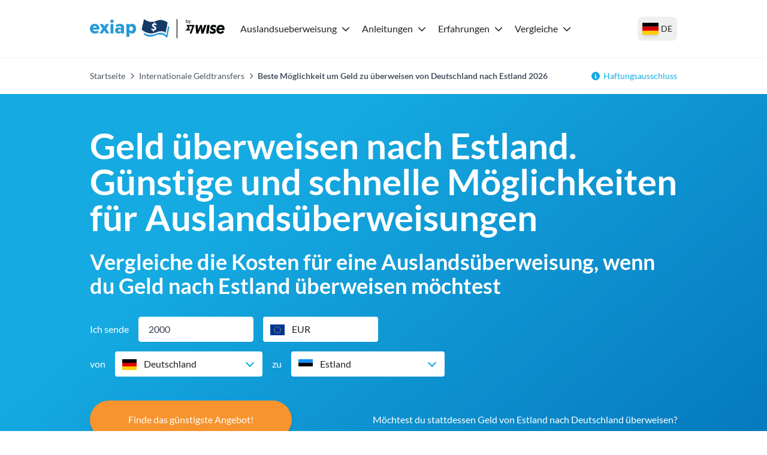

--- FILE ---
content_type: text/html; charset=utf-8
request_url: https://exiap.de/auslandsueberweisung/geld-senden-estland
body_size: 67414
content:
<!DOCTYPE html><html lang="de"><head><meta charSet="utf-8"/><link rel="preconnect" href="https://www.googletagmanager.com"/><link rel="dns-prefetch" href="https://www.googletagmanager.com"/><link rel="preconnect" href="https://exiap-uk-uploads.s3.eu-west-2.amazonaws.com"/><link rel="dns-prefetch" href="https://exiap-uk-uploads.s3.eu-west-2.amazonaws.com"/><meta name="viewport" content="width=device-width, initial-scale=1"/><script>window.addEventListener("CookiebotOnDialogInit", function() { if (Cookiebot.getDomainUrlParam("CookiebotScan") === "true") Cookiebot.setOutOfRegion(); });</script><script id="GTM-dataLayer" data-cookieconsent="ignore">
      window.dataLayer = window.dataLayer || [];
      function gtag() {
        dataLayer.push(arguments);
      }
      gtag("consent", "default", {
        ad_storage: "denied",
        analytics_storage: "denied",
        functionality_storage: "denied",
        personalization_storage: "denied",
        security_storage: "granted",
        wait_for_update: 2000,
      });
      gtag("set", "ads_data_redaction", true);
    
      </script><script id="GTM-tag" data-cookieconsent="ignore">
      (function(w,d,s,l,i){w[l]=w[l]||[];
        w[l].push({'gtm.start': new Date().getTime(),event:'gtm.js', });
        var f=d.getElementsByTagName(s)[0],j=d.createElement(s),dl=l!='dataLayer'?'&l='+l:'';
        j.async=true;j.src='https://www.googletagmanager.com/gtm.js?id='+i+dl+'&gtm_auth=&gtm_preview=&gtm_cookies_win=x';
        f.parentNode.insertBefore(j,f);
      })(window,document,'script','dataLayer','GTM-P888RJ8');</script><title>Beste Möglichkeit um Geld zu überweisen von Deutschland nach Estland 2026 - Exiap</title><link rel="icon" type="image/x-icon" href="/favicon.png"/><link rel="shortcut icon" type="image/x-icon" href="/favicon.png"/><meta name="referrer" content="no-referrer-when-downgrade"/><meta name="robots" content="index, follow"/><link rel="canonical" href="https://exiap.de/auslandsueberweisung/geld-senden-estland"/><meta property="og:url" content="https://exiap.de/auslandsueberweisung/geld-senden-estland"/><meta property="og:site_name" content="Exiap"/><meta property="og:locale" content="de"/><meta property="og:title" content="Beste Möglichkeit um Geld zu überweisen von Deutschland nach Estland 2026"/><meta property="twitter:title" content="Beste Möglichkeit um Geld zu überweisen von Deutschland nach Estland 2026"/><meta name="description" content="Überweist du Geld nach Estland von Deutschland? Erfahre, wie du eine Überweisung aufsetzt, inklusive der günstigsten und schnellsten Variante."/><meta property="og:description" content="Überweist du Geld nach Estland von Deutschland? Erfahre, wie du eine Überweisung aufsetzt, inklusive der günstigsten und schnellsten Variante."/><meta property="twitter:description" content="Überweist du Geld nach Estland von Deutschland? Erfahre, wie du eine Überweisung aufsetzt, inklusive der günstigsten und schnellsten Variante."/><meta property="og:image" content="https://exiap-uk-uploads.s3.eu-west-2.amazonaws.com/how_to_send_money_2x_293030b2ba.png"/><meta property="twitter:image" content="https://exiap-uk-uploads.s3.eu-west-2.amazonaws.com/how_to_send_money_2x_293030b2ba.png"/><script type="application/ld+json" data-cookieconsent="ignore">{"@context":"https://schema.org","@graph":[{"@type":"WebPage","@id":"https://exiap.de/auslandsueberweisung/geld-senden-estland#webpage","url":"https://exiap.de/auslandsueberweisung/geld-senden-estland","name":"Beste Möglichkeit um Geld zu überweisen von Deutschland nach Estland 2026 - Exiap"},{"@type":"MoneyTransfer","@id":"https://exiap.de/auslandsueberweisung/geld-senden-estland#moneytransfer","url":"https://exiap.de/auslandsueberweisung/geld-senden-estland","name":"Beste Möglichkeit um Geld zu überweisen von Deutschland nach Estland 2026 - Exiap","description":"Überweist du Geld nach Estland von Deutschland? Erfahre, wie du eine Überweisung aufsetzt, inklusive der günstigsten und schnellsten Variante.","amount":{"@type":"MonetaryAmount","currency":"EUR","value":2000},"potentialAction":{"@type":"TransferAction","fromLocation":{"@type":"Country","name":"Deutschland"},"toLocation":{"@type":"Country","name":"Estland"}},"agent":[{"@type":"Organization","name":"Wise","hasOfferCatalog":{"@type":"OfferCatalog","itemListElement":[{"@type":"FinancialProduct","description":"Money Transfer EUR-EUR","feesAndCommissionsSpecification":" EUR"},{"@type":"ExchangeRateSpecification","currency":"EUR","currentExchangeRate":{"@type":"UnitPriceSpecification","price":1,"priceCurrency":"EUR"}}]}},{"@type":"Organization","name":"Remitly","hasOfferCatalog":{"@type":"OfferCatalog","itemListElement":[{"@type":"FinancialProduct","description":"Money Transfer EUR-EUR","feesAndCommissionsSpecification":" EUR"},{"@type":"ExchangeRateSpecification","currency":"EUR","currentExchangeRate":{"@type":"UnitPriceSpecification","price":1,"priceCurrency":"EUR"}}]}},{"@type":"Organization","name":"OFX","hasOfferCatalog":{"@type":"OfferCatalog","itemListElement":[{"@type":"FinancialProduct","description":"Money Transfer EUR-EUR","feesAndCommissionsSpecification":" EUR"},{"@type":"ExchangeRateSpecification","currency":"EUR","currentExchangeRate":{"@type":"UnitPriceSpecification","price":1,"priceCurrency":"EUR"}}]}}]},{"@type":"FAQPage","mainEntity":[{"@type":"Question","name":"Was ist die beste Wahl für Auslandsüberweisungen?","acceptedAnswer":{"@type":"Answer","text":"Es gibt nicht die eine beste Methode für Überweisungen nach Estland. Es hängt ganz von deinen Prioritäten ab. Verschiedene Anbieter haben ein unterschiedliches Verhältnis von Kosten, Geschwindigkeit und Benutzerfreundlichkeit. Mit unserem Vergleichsrechner kannst du dir eine Reihe von Anbietern ansehen und so mühelos die beste Option für dich finden."}},{"@type":"Question","name":"Wie überweise ich Geld von Deutschland nach Estland?","acceptedAnswer":{"@type":"Answer","text":"Du kannst Geld von Deutschland nach Estland mit deiner Bank, einem spezialisierten Geldtransferdienstleister, einer E-Wallet oder in einer Filiale eines Anbieters überweisen. Jede Option hat Vor- und Nachteile. Welche für dich am besten geeignet ist, hängt individuell von deiner Überweisung und Bedürfnissen ab."}},{"@type":"Question","name":"Kann ich kostenlose internationale Geldüberweisungen von Deutschland nach Estland senden?","acceptedAnswer":{"@type":"Answer","text":"Du kannst Geld nicht kostenlos nach Estland von Deutschland schicken. Auslandsüberweisungen sind für die Anbieter mit Kosten verbunden, es gibt also immer irgendwo eine Gebühr, um sicherzustellen, dass das Unternehmen seine Kosten deckt und Gewinn macht. Viele Anbieter erschweren es jedoch, die Gebühren herauszufinden, etwa indem sie einen Aufschlag auf den Wechselkurs berechnen. So bewerben sie kostenlose Überweisungen, verdienen aber trotzdem jedes Mal etwas Geld."}},{"@type":"Question","name":"Wann ist der beste Zeitpunkt, um Geld von Deutschland nach Estland zu überweisen?","acceptedAnswer":{"@type":"Answer","text":"Es gibt keinen offiziellen besten Zeitpunkt, um Geld von Deutschland nach Estland zu überweisen. Es hängt von verschiedenen Faktoren ab, etwa wann du das Geld versenden möchtest oder der Empfänger es erhalten soll. Auch die Gebühren der Anbieter oder Banken spielen mit hinein."}},{"@type":"Question","name":"Wie berechne ich den Wechselkurs?","acceptedAnswer":{"@type":"Answer","text":"Ein Wechselkurs zeigt an, wie viel du bekommst, wenn du eine Währung verkaufst und eine andere kaufst. Es gibt allerdings keinen einheitlichen Wechselkurs. Vielmehr können Banken und Finanzdienstleister ihre eigenen Kurse festlegen, sogar mit zusätzlichen Gebühren.\n\nDer beste Kurs, den du als Maßstab nehmen kannst, ist der Devisenmittelkurs für dein Währungspaar. Diesen bekommst du über eine Googlesuche oder einen seriösen Wechselkursrechner. Zu diesem Kurs kaufen Banken und Zahlungsanbieter die Währung ein. Falls der Kurs eines Anbieters davon abweicht, beinhaltet er normalerweise einen Aufschlag - also eine zusätzliche Gebühr. Das kann die Kosten hochtreiben oder dazu führen, dass dein Empfänger weniger Geld bekommt als erwartet."}},{"@type":"Question","name":"Wie verschicke ich Geld in Echtzeit?","acceptedAnswer":{"@type":"Answer","text":"Überweisungen, die online zur Bargeldabholung oder zur Auszahlung auf mobile Geldbörsen getätigt werden, sind häufig sehr schnell verfügbar – wenn auch nicht in Echtzeit. Auch manche E-Wallets bieten Echtzeitzahlungen an. In beiden Fällen wirst du aber aufgrund der Geschwindigkeit mehr bezahlen."}}]},{"name":"Geld nach Estland überweisen - Vergleich","@type":"ItemList","description":"Um dir bei der Suche nach dem besten Anbieter für eine Auslandsüberweisung nach Estland zu helfen, haben wir [number of providers] Dienste verglichen und sie vom günstigsten zum teuersten aufgelistet. Dabei wurden sowohl Überweisungsgebühren als auch Wechselkurse berücksichtigt.","itemListElement":[{"item":{"name":"Geldtransferdienstleister verglichen","@type":"Thing","description":"3 services"},"@type":"ListItem","position":1},{"item":{"url":"https://wise.com/de/send-money/send-money-to-estonia?utm_source=exiap-de&utm_medium=affiliate&utm_campaign=imt&utm_content=auslandsueberweisung%2Fgeld_senden_estland","name":"Aktuell am günstigsten","@type":"Thing","description":"Wise"},"@type":"ListItem","position":2},{"item":{"name":"Günstigste Gebühren","@type":"Thing","description":"€0 EUR"},"@type":"ListItem","position":3},{"item":{"url":"https://wise.com/de/send-money/send-money-to-estonia?utm_source=exiap-de&utm_medium=affiliate&utm_campaign=imt&utm_content=auslandsueberweisung%2Fgeld_senden_estland","name":"Aktuell am schnellsten","@type":"Thing","description":"Wise"},"@type":"ListItem","position":4},{"item":{"name":"Schnellste Überweisungsdauer","@type":"Thing","description":"0-2 Tage"},"@type":"ListItem","position":5},{"item":{"url":"https://remitly.tod8mp.net/c/2840549/663350/10408?u=https%3a%2f%2fwww.remitly.com%2fde%2fen","name":"Aktuell beste Bewertungen","@type":"Thing","description":"Remitly"},"@type":"ListItem","position":6},{"item":{"name":"Geldtransferdienstleister im Vergleich","@type":"Thing","description":"Wise, Remitly, OFX"},"@type":"ListItem","position":7}]},{"name":"Beste Möglichkeiten für eine Auslandsüberweisung nach Estland","@type":"ItemList","itemListElement":[{"item":{"url":"https://wise.com/de/send-money/send-money-to-estonia?utm_source=exiap-de&utm_medium=affiliate&utm_campaign=imt&utm_content=auslandsueberweisung%2Fgeld_senden_estland","name":"Am günstigsten","@type":"Thing","description":"Wise"},"@type":"ListItem","position":1},{"item":{"url":"https://wise.com/de/send-money/send-money-to-estonia?utm_source=exiap-de&utm_medium=affiliate&utm_campaign=imt&utm_content=auslandsueberweisung%2Fgeld_senden_estland","name":"Bester Wechselkurs","@type":"Thing","description":"Wise"},"@type":"ListItem","position":2},{"item":{"url":"https://wise.com/de/send-money/send-money-to-estonia?utm_source=exiap-de&utm_medium=affiliate&utm_campaign=imt&utm_content=auslandsueberweisung%2Fgeld_senden_estland","name":"Schnellster Anbieter","@type":"Thing","description":"Wise"},"@type":"ListItem","position":3},{"item":{"url":"https://remitly.tod8mp.net/c/2840549/663350/10408?u=https%3a%2f%2fwww.remitly.com%2fde%2fen","name":"Beste Bewertungen","@type":"Thing","description":"Remitly"},"@type":"ListItem","position":4}]},{"name":"Was sind die besten Geldtransferanbieter für eine Überweisung von Deutschland nach Estland?","@type":"ItemList","description":"Hier siehst du, wie die 3 Anbieter, die wir für eine Überweisung nach Estland gefunden haben, in Bezug auf Reviews und durchschnittliche Bewertung abschneiden:","itemListElement":[{"@type":"ListItem","item":{"@type":"Thing","name":"Remitly","url":"https://remitly.tod8mp.net/c/2840549/663350/10408?u=https%3a%2f%2fwww.remitly.com%2fde%2fen"},"position":1},{"@type":"ListItem","item":{"@type":"Thing","name":"Wise","url":"https://wise.com/de/send-money/send-money-to-estonia?utm_source=exiap-de&utm_medium=affiliate&utm_campaign=imt&utm_content=auslandsueberweisung%2Fgeld_senden_estland"},"position":2},{"@type":"ListItem","item":{"@type":"Thing","name":"OFX","url":"https://www.ofx.com/p/exiap-germany/?pid=14226"},"position":3}]},{"name":"Was ist der beste Weg, um günstig Geld ins Ausland zu überweisen?","@type":"ItemList","description":"Oft behaupten Anbieter günstige Auslandsüberweisungen mit geringen oder gar keinen Gebühren anzubieten, doch in echt verstecken sie sich im Wechselkurs.","itemListElement":[{"@type":"ListItem","item":{"@type":"Thing","name":"Wise","description":"0 EUR","url":"https://wise.com/de/send-money/send-money-to-estonia?utm_source=exiap-de&utm_medium=affiliate&utm_campaign=imt&utm_content=auslandsueberweisung%2Fgeld_senden_estland"},"position":1},{"@type":"ListItem","item":{"@type":"Thing","name":"Remitly","description":"0 EUR","url":"https://remitly.tod8mp.net/c/2840549/663350/10408?u=https%3a%2f%2fwww.remitly.com%2fde%2fen"},"position":2},{"@type":"ListItem","item":{"@type":"Thing","name":"OFX","description":"0 EUR","url":"https://www.ofx.com/p/exiap-germany/?pid=14226"},"position":3}]},{"name":"Was ist der schnellste Weg, um Geld nach Estland zu überweisen?","@type":"ItemList","description":"Üblicherweise ist das Geld überweisen nach Estland mit einem Geldtransferdienstleister viel schneller als mit einer Bank, wo es 3 - 5 Arbeitstage dauern kann.","itemListElement":[{"@type":"ListItem","item":{"@type":"Thing","name":"Wise","description":"0-2 Tage","url":"https://wise.com/?utm_source=exiap-de&utm_medium=affiliate&utm_campaign=imt&utm_content="},"position":1},{"@type":"ListItem","item":{"@type":"Thing","name":"Remitly","description":"0-2 Tage","url":"https://remitly.tod8mp.net/c/2840549/663350/10408?u=https%3a%2f%2fwww.remitly.com%2fgb%2fen"},"position":2},{"@type":"ListItem","item":{"@type":"Thing","name":"OFX","description":"1-3 Tage","url":"https://www.ofx.com/p/exiap-germany/?pid=14226"},"position":3}]},{"name":"Wie kann ich Geld ins Ausland überweisen?","step":[{"name":"Überweisung nach Estland","text":"Bei den meisten Banken kannst du online, in einer Filiale oder via Telefon Geld ins Ausland überweisen. Zahlungen in EUR werden direkt in deiner gewählten Währung von deinem Bankkonto auf das lokale Bankkonto des Empfängers überwiesen.","@type":"HowToStep"},{"name":"Filialbesuch","text":"Mehrere spezialisierte Geldtransferdienstleister arbeiten mit großen Filial- und Agentennetzen, sodass du ein Ladengeschäft besuchen und deine EUR Zahlung in bar vornehmen kannst, falls du das möchtest.","@type":"HowToStep"},{"name":"Geld online senden nach Estland","text":"Wenn du deine Zahlung in EUR/EUR lieber online oder mit dem Smartphone aufgeben möchtest, kannst du das Onlinebanking deiner Bank oder einen internationalen Zahlungsanbieter nutzen. Spezialisierte Anbieter haben häufig bessere Wechselkurse und geringere Gebühren als Banken.","@type":"HowToStep"},{"name":"Bargeldabholung","text":"Eine Zahlung zur Bargeldabholung zu senden ist oft der schnellste Weg, damit dein Empfänger das Geld erhält. In der Regel ist es auch die teuerste Option, da die Zahlung vorrangig behandelt wird und manchmal sogar sofort zur Verfügung steht.","@type":"HowToStep"}],"@type":"HowTo","@context":"https://schema.org"},{"name":"Wie kann ich Geld ins Ausland überweisen auf ein Konto in Estland","step":[{"name":"Ein Konto erstellen","text":"Erstelle ein Konto bei deinem gewünschten Dienstleister, indem du deine Kontaktdaten und einige grundlegende Informationen einträgst. Möglicherweise geht es der Einfachheit halber sogar mit Facebook oder Google.","@type":"HowToStep"},{"name":"Verifizieren","text":"Je nach Art der Zahlung musst du deinen Account unter Umständen verifizieren, indem du ein Bild deines Ausweisdokuments hochlädst. Dieser Schritt sorgt dafür, dass dein Geld sicher bleibt und ist außerdem oft gesetzlich vorgeschrieben.","@type":"HowToStep"},{"name":"Aufladen","text":"Füge deinem Konto Geld in Euro hinzu, entweder via Überweisung oder mittels Kartenzahlung.","@type":"HowToStep"},{"name":"Empfängerdaten hinzufügen und senden","text":"Sobald du bereit für die Zahlung bist, fügst du die persönlichen Daten und die Bankverbindung des Empfängers ein, überprüfst den Wechselkurs sowie die Gebühren für die Zahlung und bestätigst sie. Das war’s – dein Geld wird nun überwiesen und du kannst den Verlauf online oder in der App des Anbieters verfolgen.","@type":"HowToStep"}],"@type":"HowTo","@context":"https://schema.org","description":"Geld auf ein anderes Konto in Estland zu überweisen ist meistens die bequemste Option – sowohl für dich als auch für den Empfänger. Dein Empfänger muss nichts tun, um das Geld zu erhalten. Es landet einfach auf dem angegebenen Konto in der von dir gewählten Währung und kann problemlos ausgegeben oder abgehoben werden."},{"name":"Einzahlungsmethoden für deine Überweisung nach Estland","@type":"ItemList","description":"Üblicherweise ist es am günstigsten, wenn sich der Transfer per Banküberweisung bezahlen lässt, weshalb wir diese Methode auch zum Vergleich der Anbieter auf Geldtransfer.org verwenden (wo möglich). Werfen wir einen Blick auf einige Zahlungsmöglichkeiten von Deutschland nach Estland mit diesen Anbietern.","itemListElement":[{"@type":"ListItem","item":{"@type":"Thing","name":"Wise","description":"Banküberweisung, Karte (Debit oder Kredit), SWIFT, Online, Google Pay oder Apple Pay","url":"https://wise.com/de/send-money/send-money-to-estonia?utm_source=exiap-de&utm_medium=affiliate&utm_campaign=imt&utm_content=auslandsueberweisung%2Fgeld_senden_estland"},"position":1},{"@type":"ListItem","item":{"@type":"Thing","name":"Remitly","description":"Banküberweisung, Online oder Karte (Debit, Kredit und Prepaid)","url":"https://remitly.tod8mp.net/c/2840549/663350/10408?u=https%3a%2f%2fwww.remitly.com%2fde%2fen"},"position":2},{"@type":"ListItem","item":{"@type":"Thing","name":"OFX","description":"Banküberweisung oder Direct Debit","url":"https://www.ofx.com/p/exiap-germany/?pid=14226"},"position":3}]},{"@type":"Review","itemReviewed":{"@type":"LocalBusiness","name":"Wise","description":"Wise (ehemals TransferWise) bietet transparente und günstige Gebühren und ist einfach zu nutzen. Wise genießt das Vertrauen von über 10 Millionen Kunden und bietet dir den gleichen Wechselkurs, den du auch auf Google findest. Du zahlst nur eine geringe und im Voraus angezeigte prozentuale Gebühr.\n\nMax: Kein Höchstbetrag\n\nMin: Kein Mindestbetrag\n\nEinzahlungsmöglichkeiten: Debit-/Kreditkarte (gebührenpflichtig) | Banküberweisung | Apple Pay\n\nEmpfangsmöglichkeiten: Bankkonto | Wise Wallet (keine Bargeldabholung möglich)\n\nSicherheit: Reguliert durch die Finanzinstitute der Länder, in denen Wise tätig ist – mehr erfahren\n\nSupport: Guter Online-Hilfebereich, Web-Chat, E-Mail- und Telefonsupport\n\nAngebote: Der angezeigte Wechselkurs wird garantiert, wenn das Geld in 24-48 Stunden eingezahlt wird\n\nSo kannst du Geld mit Wise überweisen:\n\nKlicke auf \"Zur Website\" und registriere dich in wenigen Minuten online. Es gibt auch noch schnellere Registrierungsoptionen per Facebook, Google oder Apple ID.\nErstelle deine Überweisung und gib die Bankdaten des Empfängers ein.\nBei einigen Währungen oder bei großen Überweisungsbeträgen könntest du gebeten werden, eine digitale Kopie deines Ausweisdokuments einzureichen.\nZahle das Geld für deine Überweisung ein.\n"},"author":{"@type":"Organization","name":"Exiap","url":"https://exiap.de"},"reviewRating":{"@type":"Rating","ratingValue":"4.3","bestRating":5,"worstRating":1},"datePublished":"2026-01-22","headline":"Wise von Deutschland nach Estland","url":"","reviewBody":"Wise ermöglicht Überweisungen nach Estland und zu über 80 anderen Zielen auf der ganzen Welt via App und Website. Du erhältst den Devisenmittelkurs bei Umrechnungen deiner Euros sowie schnelle Überweisungszeiten. Tatsächlich sind 50 % aller Überweisungen mit Wise in Echtzeit zugestellt* und 90 % in unter 24 Stunden beim Empfänger.","positiveNotes":"Devisenmittelkurs und geringe Gebühren ab 0.41%, Schnell Geld ins Ausland überweisen – sogar in Echtzeit, Überweise in 50+ Währungen in 80+ Länder","negativeNotes":"Keine Möglichkeit zur Bargeldein- und -auszahlung, Kein Filialnetz"},{"@type":"Review","itemReviewed":{"@type":"LocalBusiness","name":"Remitly","description":"Gegründet in den USA. Konzentriert sich auf Einwanderer, die kleine Überweisungen in Länder in Südamerika, Asien oder Afrika senden. Super schnell, mit mehreren Empfangsmethoden und Gebühren für die Bargeldabholung, die zumeist niedriger als die Gebühren bei MoneyGram, Western Union und Ria sind.\n\nMax: bis zu 25.000 £ täglich\n\nMin: 10 £\n\nEinzahlungsmöglichkeiten: Debit-/Kreditkarte (gebührenpflichtig) | Banküberweisung\n\nEmpfangsmöglichkeiten: Bankkonto | Bargeldabholung (über 100.000 Standorte) | Mobile Money | Lieferung nach Hause (Expressoptionen)\n\nSicherheit: Reguliert durch die Finanzinstitute der Länder, in denen Remitly tätig ist\n\nSupport: Kundensupport rund um die Uhr\n\nAngebote: Lieferversprechen \"pünktlich oder Geld zurück\". Oft gibt es auch Angebote für die erste Transaktion\n\nSo kannst du Geld mit Remitly überweisen:\n\nKlicke auf \"Zur Website\" und registriere dich in wenigen Minuten online.\nGib den Überweisungsbetrag, deine bevorzugte Empfangsmethode und die Empfängerdaten ein.\nWähle deine Zahlungsmethode.\nZahle das Geld für deine Überweisung ein.\n"},"author":{"@type":"Organization","name":"Exiap","url":"https://exiap.de"},"reviewRating":{"@type":"Rating","ratingValue":"4.6","bestRating":5,"worstRating":1},"datePublished":"2026-01-22","headline":"Remitly von Deutschland nach Estland","url":"","reviewBody":"Remitly’s Auslandsüberweisungen können in 75+ Währungen getätigt werden. Remitly ist eine der günstigsten Möglichkeiten, um Geld ins Ausland zu überweisen. Besonders, wenn du von einer Neukundenaktion profitieren kannst.","positiveNotes":"Sende eine große Auswahl an Währungen, Neukundenaktionen verfügbar, wodurch es geringere Gebühren und bessere Wechselkurse gibt, Große Auswahl an Auszahlungsmethoden verfügbar, inklusive Bargeldabholung","negativeNotes":"Überweisung und Bargeld als Einzahlungsmethode nicht vorhanden, Wechselkurse können einen Aufschlag enthalten"},{"@type":"Review","itemReviewed":{"@type":"LocalBusiness","name":"OFX","description":"Gegründet in 1998. Das größte australische Geldtransferunternehmen. Einfach zu verwendende Produkte mit sehr gutem Kundenservice. Wettbewerbsfähige Tarife insbesondere für größere Überweisungen.\n\nMax: Kein Höchstbetrag\n\nMin: 150 £\n\nEinzahlungsmöglichkeiten: Nur Banküberweisung (Debit-/Kreditkarten werden nicht akzeptiert)\n\nEmpfangsmöglichkeiten: Bankkonto | OFX-Wallet (keine Bargeldabholung möglich)\n\nSicherheit: Reguliert von über 55 Aufsichtsbehörden weltweit und notiert an der Australian Securities Exchange\n\nSupport: Globales Support-Team, das dir rund um die Uhr zur Verfügung steht\n\nAngebote: Unbegrenzte gebührenfreie Überweisungen – exklusives Exiap-Angebot\n\nSo kannst du Geld mit OFX überweisen:\n\nKlicke auf \"Zur Website\" und registriere dich in wenigen Minuten online.\nNachdem du ein Ausweisdokument für die Verifizierung bereitgestellt hast, wirst du von OFX benachrichtigt, sobald dein Konto bereit ist.\nBestätige nach der Verifizierung einfach die Details deiner Überweisung, deine persönlichen Daten und die Empfängerdaten.\nZahle das Geld für deine Überweisung ein.\n"},"author":{"@type":"Organization","name":"Exiap","url":"https://exiap.de"},"reviewRating":{"@type":"Rating","ratingValue":"4.3","bestRating":5,"worstRating":1},"datePublished":"2026-01-22","headline":"OFX von Deutschland nach Estland","url":"","reviewBody":"OFX ist ein Währungsspezialist, der Privat- und Geschäftskunden schnelle Auslandsüberweisungen sowie Lösungen zum Management des Währungsrisikos anbietet. Überweisungen können mit OFX online oder in der App verschickt werden. Auch ein 24/7 Telefonservice steht zur Verfügung, wenn du lieber mit jemandem sprechen möchtest.","positiveNotes":"Tätige deine Zahlungen online, in der App oder via Telefon, Erhalte Zugang zu weiteren Dienstleistungen wie Lösungen zum Management des Währungsrisikos, Große Auswahl an unterstützten Ländern und Währungen","negativeNotes":"Einzahlungen nur via Banküberweisung und Lastschrift, Wechselkurs mit Aufschlag"},{"name":"Was braucht man für eine Überweisung nach Estland","@type":"ItemList","description":"Welche Details du für eine Auslandsüberweisung von Deutschland nach Estland benötigst, kann je nach Anbieter und Überweisungsbetrag unterschiedlich sein. Als Minimum bei internationalen Geldüberweisungen wirst du üblicherweise gefragt nach:","itemListElement":[{"@type":"ListItem","item":{"@type":"Thing","name":"IBAN"}},{"@type":"ListItem","item":{"@type":"Thing","name":"BIC"}}]},{"name":"Wie überweise ich große Beträge nach Estland","step":[{"name":"Erstelle einen Account","text":"Registriere ein neues Konto bei deinem gewünschten Anbieter.","@type":"HowToStep"},{"name":"Verifizieren","text":"Verifiziere dein Konto, indem du ein Bild deiner Ausweisdokumente hochlädst","@type":"HowToStep"},{"name":"Überweisungsdaten eintragen","text":"Überweisungsdaten eintragen, inklusive Betrag und Währung","@type":"HowToStep"},{"name":"Empfängerdaten eintragen","text":"Füge die persönlichen Daten und Bankverbindung des Empfängers ein","@type":"HowToStep"},{"name":"Überweise das Geld","text":"Tätige eine lokale Überweisung, stell das Geld mit deiner Karte bereit oder wähle eine andere Zahlungsmethode. Das Geld wird weitergeschickt, sobald es beim Anbieter eingetroffen ist.","@type":"HowToStep"}],"@type":"HowTo","@context":"https://schema.org","description":"Die Überweisung eines hohen Betrags funktioniert ähnlich wie jede andere Überweisung ins Ausland, aber der Anbieter kann zusätzliche Informationen zur Überprüfung der Zahlung verlangen. Du könntest z. B. aufgefordert werden, die Herkunft des Geldes nachzuweisen, um die lokalen und internationalen Finanzdienstleistungsgesetze einzuhalten."},{"name":"Sicher Geld überweisen von Deutschland nach Estland","@type":"ItemList","description":"Wenn du nach den sichersten Möglichkeiten suchst, Geld nach Estland von Deutschland zu überweisen, solltest du nach Anbietern Ausschau halten, die in der Europäischen Union registriert und lizenziert sind. Meistens sind es die lokalen Finanzbehörden des jeweiligen Landes, die den Anbietern die Lizenz erteilen, etwa die BaFin in Deutschland. Schauen wir uns einige Aufsichtsbehörden genauer an.","itemListElement":[{"item":{"url":"https://www.bafin.de/DE/Startseite/startseite_node.html","name":"BaFin (Bundesanstalt für Finanzdienstleistungsaufsicht) - hat ein Anbieter seinen Sitz in Deutschland und möchte Finanzgeschäfte durchführen, muss er sich von der BaFin die Lizenz dazu erteilen lassen.","@type":"Thing"},"@type":"ListItem","position":1},{"item":{"url":"https://www.centralbank.ie","name":"CBI (Central Bank of Ireland) - die Zentralbank Irlands ist die Aufsichtsbehörde in Irland und stellt unter anderem die Lizenz für das europäische Geschäft von OFX und CurrencyFair.","@type":"Thing"},"@type":"ListItem","position":2},{"item":{"url":"https://www.nbb.be/en","name":"NBB (National Bank of Belgium) - die belgische Nationalbank übersieht die Finanzgeschäfte von Belgien und gibt die jeweiligen Lizenzen aus. Sie ist unter anderem die Aufsichtsbehörde für Wise in Europa.","@type":"Thing"},"@type":"ListItem","position":3}]},{"name":"Geld von Kreditkarte überweisen","@type":"ItemList","description":"Hier ist eine praktische Liste von Anbietern, die Kartenzahlungen unterstützen","itemListElement":[{"@type":"ListItem","item":{"@type":"Thing","name":"Wise","description":"Banküberweisung, Karte (Debit oder Kredit), SWIFT, Online, Google Pay oder Apple Pay","url":"https://wise.com/de/send-money/send-money-to-estonia?utm_source=exiap-de&utm_medium=affiliate&utm_campaign=imt&utm_content=auslandsueberweisung%2Fgeld_senden_estland"},"position":1},{"@type":"ListItem","item":{"@type":"Thing","name":"Remitly","description":"Banküberweisung, Online oder Karte (Debit, Kredit und Prepaid)","url":"https://remitly.tod8mp.net/c/2840549/663350/10408?u=https%3a%2f%2fwww.remitly.com%2fde%2fen"},"position":2}]}]}</script><script type="application/ld+json" data-cookieconsent="ignore">{"@context":"https://schema.org","@type":"BreadcrumbList","@id":"https://exiap.de#breadcrumb","itemListElement":[{"@type":"ListItem","position":1,"name":"Startseite","item":"https://exiap.de/"},{"@type":"ListItem","position":2,"name":"Internationale Geldtransfers","item":"https://exiap.de/auslandsueberweisung"},{"@type":"ListItem","position":3,"name":"Beste Möglichkeit um Geld zu überweisen von Deutschland nach Estland 2026"}]}</script><meta name="next-head-count" content="27"/><link rel="preload" href="/_next/static/media/lato-v20-latin-regular.cc2c3b4a.woff2" as="font" type="font/woff2"/><link rel="preload" href="/_next/static/media/lato-v20-latin-700.10278b9b.woff2" as="font" type="font/woff2"/><link data-next-font="" rel="preconnect" href="/" crossorigin="anonymous"/><link rel="preload" href="/_next/static/css/641a7b41b543969c.css" as="style"/><link rel="stylesheet" href="/_next/static/css/641a7b41b543969c.css" data-n-g=""/><noscript data-n-css=""></noscript><script defer="" nomodule="" src="/_next/static/chunks/polyfills-42372ed130431b0a.js"></script><script defer="" src="/_next/static/chunks/552.9a64cdd6ede4343c.js"></script><script defer="" src="/_next/static/chunks/516.d4b083898d79a122.js"></script><script defer="" src="/_next/static/chunks/809.a1b9b239b338ea46.js"></script><script defer="" src="/_next/static/chunks/326.ab242fd2a26f7c47.js"></script><script defer="" src="/_next/static/chunks/146.716edd434d3b9a49.js"></script><script defer="" src="/_next/static/chunks/556.9faaae9eacd3e36b.js"></script><script defer="" src="/_next/static/chunks/320.6a9e700335a35c6f.js"></script><script defer="" src="/_next/static/chunks/380.938d3ca8c488c5a8.js"></script><script defer="" src="/_next/static/chunks/748.039187d7e803f38a.js"></script><script src="/_next/static/chunks/webpack-5e28b31eb1a82fa6.js" defer=""></script><script src="/_next/static/chunks/framework-97d94e38d2b990d3.js" defer=""></script><script src="/_next/static/chunks/main-4a3db683089eaa9f.js" defer=""></script><script src="/_next/static/chunks/pages/_app-8408c156b38161e4.js" defer=""></script><script src="/_next/static/chunks/c16184b3-d79eb2cf9e411a85.js" defer=""></script><script src="/_next/static/chunks/2cca2479-df5826483e07065a.js" defer=""></script><script src="/_next/static/chunks/370-5d7eefc9632374c0.js" defer=""></script><script src="/_next/static/chunks/400-a7027c07f4acb005.js" defer=""></script><script src="/_next/static/chunks/603-63cdd932dac604a9.js" defer=""></script><script src="/_next/static/chunks/466-7de67e30a5e00cb7.js" defer=""></script><script src="/_next/static/chunks/513-89b08e9863df845d.js" defer=""></script><script src="/_next/static/chunks/pages/%5B%5B...slug%5D%5D-4090d6c63964775c.js" defer=""></script><script src="/_next/static/0e2JEWjZKHmUAHmdLD6Ar/_buildManifest.js" defer=""></script><script src="/_next/static/0e2JEWjZKHmUAHmdLD6Ar/_ssgManifest.js" defer=""></script></head><body class="text-content"><div id="__next"><noscript>
      <iframe src="https://www.googletagmanager.com/ns.html?id=GTM-P888RJ8&gtm_auth=&gtm_preview=&gtm_cookies_win=x"
        height="0" width="0" style="display:none;visibility:hidden" id="tag-manager"></iframe></noscript><div class="template-page theme-exiap"><header><div class="flex items-center h-24 max-w-custom-container mx-auto"><div class="lg:hidden pl-6 pr-4"><button type="button" class="py-2 px-4flex justify-center items-center   w-auto transition ease-in duration-200 text-center text-base outline-none  w-12 h-12 rounded-full "><svg aria-hidden="true" focusable="false" data-prefix="fas" data-icon="bars" class="svg-inline--fa fa-bars fa-fw fa-2x " role="img" xmlns="http://www.w3.org/2000/svg" viewBox="0 0 448 512"><path fill="currentColor" d="M0 96C0 78.3 14.3 64 32 64l384 0c17.7 0 32 14.3 32 32s-14.3 32-32 32L32 128C14.3 128 0 113.7 0 96zM0 256c0-17.7 14.3-32 32-32l384 0c17.7 0 32 14.3 32 32s-14.3 32-32 32L32 288c-17.7 0-32-14.3-32-32zM448 416c0 17.7-14.3 32-32 32L32 448c-17.7 0-32-14.3-32-32s14.3-32 32-32l384 0c17.7 0 32 14.3 32 32z"></path></svg></button></div><div class="lg:pr-4 max-lg:pl-4"><a class="shrink-0 block" href="https://exiap.de/"><img height="36" width="227" src="[data-uri]" title="Exiap" alt="Exiap"/></a></div><nav class="z-50 fixed top-24 bottom-0 left-0 right-0 lg:top-auto lg:right-auto lg:left-auto lg:right-auto lg:static bg-white hidden lg:block overflow-x-hidden lg:overflow-x-visible overflow-y-auto lg:overflow-y-visible pb-8 lg:pb-0"><div class="flex items-baseline lg:space-x-3 flex-col lg:flex-row"><div class="relative block lg:inline-block w-full lg:w-auto text-left"><div class="flex-row flex content-center items-center justify-between"><a class="block grow w-full -mr-10 lg:mr-auto lg:w-auto hover:underline text-content pl-2 pr-2 py-2 w-dropdown  shrink-0 font-black lg:font-normal" id="nav-nav-dropdown-151" href="https://exiap.de/auslandsueberweisung">Auslandsueberweisung</a><span class="w-[14px] mr-4 lg:mr-0"><svg aria-hidden="true" focusable="false" data-prefix="fas" data-icon="chevron-down" class="svg-inline--fa fa-chevron-down  transition-transform duration-200" role="img" xmlns="http://www.w3.org/2000/svg" viewBox="0 0 512 512" width="14" color="rgb(var(--color-accent) / &lt;alpha-value&gt;)"><path fill="currentColor" d="M233.4 406.6c12.5 12.5 32.8 12.5 45.3 0l192-192c12.5-12.5 12.5-32.8 0-45.3s-32.8-12.5-45.3 0L256 338.7 86.6 169.4c-12.5-12.5-32.8-12.5-45.3 0s-12.5 32.8 0 45.3l192 192z"></path></svg></span></div><div class="bg-white lg:py-4 lg:origin-top-left lg:left-0 lg:shadow-lg invisible opacity-0  lg:absolute lg:w-72"><div class="lg:py-1 lg:w-64" role="menu" aria-orientation="vertical" aria-labelledby="nav-dropdown-151"><a class="block grow w-full -mr-10 lg:mr-auto lg:w-auto hover:underline text-content px-6 py-1   block" role="menuitem" href="https://exiap.de/auslandsueberweisung/geld-senden-schweden">🇸🇪 Geld nach Schweden überweisen</a><a class="block grow w-full -mr-10 lg:mr-auto lg:w-auto hover:underline text-content px-6 py-1   block" role="menuitem" href="https://exiap.de/auslandsueberweisung/geld-senden-norwegen">🇳🇴 Geld nach Norwegen überweisen</a><a class="block grow w-full -mr-10 lg:mr-auto lg:w-auto hover:underline text-content px-6 py-1   block" role="menuitem" href="https://exiap.de/auslandsueberweisung/geld-senden-usa">🇺🇲 Geld in die USA überweisen</a><a class="block grow w-full -mr-10 lg:mr-auto lg:w-auto hover:underline text-content px-6 py-1   block" role="menuitem" href="https://exiap.de/auslandsueberweisung/geld-senden-von-den-usa-nach-deutschland">🇺🇲 Geld aus den USA nach Deutschland überweisen</a><a class="block grow w-full -mr-10 lg:mr-auto lg:w-auto hover:underline text-content px-6 py-1   block" role="menuitem" href="https://exiap.de/auslandsueberweisung/geld-senden-thailand">🇹🇭 Geld nach Thailand überweisen</a><a class="block grow w-full -mr-10 lg:mr-auto lg:w-auto hover:underline text-content px-6 py-1   block" role="menuitem" href="https://exiap.de/auslandsueberweisung/geld-senden-kanada">🇨🇦 Geld nach Kanada überweisen</a><a class="block grow w-full -mr-10 lg:mr-auto lg:w-auto hover:underline text-content px-6 py-1   block" role="menuitem" href="https://exiap.de/auslandsueberweisung/geld-senden-von-kanada-nach-deutschland">🇨🇦 Geld von Kanada nach Deutschland überweisen</a><a class="block grow w-full -mr-10 lg:mr-auto lg:w-auto hover:underline text-content px-6 py-1   block" role="menuitem" href="https://exiap.de/auslandsueberweisung/geld-senden-grossbritannien">🇬🇧 Geld nach Großbritannien überweisen</a><a class="block grow w-full -mr-10 lg:mr-auto lg:w-auto hover:underline text-content px-6 py-1   block" role="menuitem" href="https://exiap.de/auslandsueberweisung/geld-senden-vereinigte-arabische-emirate">🇦🇪 Geld in die Vereinigten Arabischen Emirate überweisen</a><a class="block grow w-full -mr-10 lg:mr-auto lg:w-auto hover:underline text-content px-6 py-1  font-black block" role="menuitem" href="https://exiap.de/auslandsueberweisung">Alle vergleichen</a></div></div></div><div class="relative block lg:inline-block w-full lg:w-auto text-left"><div class="flex-row flex content-center items-center justify-between"><a class="block grow w-full -mr-10 lg:mr-auto lg:w-auto hover:underline text-content pl-2 pr-2 py-2 w-dropdown  shrink-0 font-black lg:font-normal" id="nav-nav-dropdown-260" href="https://exiap.de/anleitungen">Anleitungen</a><span class="w-[14px] mr-4 lg:mr-0"><svg aria-hidden="true" focusable="false" data-prefix="fas" data-icon="chevron-down" class="svg-inline--fa fa-chevron-down  transition-transform duration-200" role="img" xmlns="http://www.w3.org/2000/svg" viewBox="0 0 512 512" width="14" color="rgb(var(--color-accent) / &lt;alpha-value&gt;)"><path fill="currentColor" d="M233.4 406.6c12.5 12.5 32.8 12.5 45.3 0l192-192c12.5-12.5 12.5-32.8 0-45.3s-32.8-12.5-45.3 0L256 338.7 86.6 169.4c-12.5-12.5-32.8-12.5-45.3 0s-12.5 32.8 0 45.3l192 192z"></path></svg></span></div><div class="bg-white lg:py-4 lg:origin-top-left lg:left-0 lg:shadow-lg invisible opacity-0  lg:absolute lg:w-72"><div class="lg:py-1 lg:w-64" role="menu" aria-orientation="vertical" aria-labelledby="nav-dropdown-260"><a class="block grow w-full -mr-10 lg:mr-auto lg:w-auto hover:underline text-content px-6 py-1   block" role="menuitem" href="https://exiap.de/anleitungen/wise-gutschein">🤑 Wise Gutschein</a><a class="block grow w-full -mr-10 lg:mr-auto lg:w-auto hover:underline text-content px-6 py-1   block" role="menuitem" href="https://exiap.de/anleitungen/bankkonto-in-grossbritannien">🇬🇧 Bankkonto in Großbritannien eröffnen</a><a class="block grow w-full -mr-10 lg:mr-auto lg:w-auto hover:underline text-content px-6 py-1   block" role="menuitem" href="https://exiap.de/anleitungen/bankkonto-in-polen-eroeffnen">🇵🇱 Bankkonto in Polen eröffnen</a><a class="block grow w-full -mr-10 lg:mr-auto lg:w-auto hover:underline text-content px-6 py-1   block" role="menuitem" href="https://exiap.de/anleitungen/bankkonto-in-schweden">🇸🇪 Bankkonto in Schweden eröffnen</a><a class="block grow w-full -mr-10 lg:mr-auto lg:w-auto hover:underline text-content px-6 py-1   block" role="menuitem" href="https://exiap.de/anleitungen/bankkonto-in-singapur">🇸🇬 Bankkonto in Singapur eröffnen</a><a class="block grow w-full -mr-10 lg:mr-auto lg:w-auto hover:underline text-content px-6 py-1   block" role="menuitem" href="https://exiap.de/anleitungen/bestes-gbp-konto-deutschland">🇬🇧 Bestes GBP Konto – Vergleich</a><a class="block grow w-full -mr-10 lg:mr-auto lg:w-auto hover:underline text-content px-6 py-1   block" role="menuitem" href="https://exiap.de/anleitungen/verwende-wise-karte-im-ausland">💳 Wise Karte im Ausland verwenden</a><a class="block grow w-full -mr-10 lg:mr-auto lg:w-auto hover:underline text-content px-6 py-1   block" role="menuitem" href="https://exiap.de/anleitungen/fremdwaehrungskonto">💱 Bestes Fremdwährungskonto</a><a class="block grow w-full -mr-10 lg:mr-auto lg:w-auto hover:underline text-content px-6 py-1   block" role="menuitem" href="https://exiap.de/anleitungen/haus-in-danemark-kaufen">🇩🇰 Haus in Dänemark kaufen</a><a class="block grow w-full -mr-10 lg:mr-auto lg:w-auto hover:underline text-content px-6 py-1   block" role="menuitem" href="https://exiap.de/anleitungen/besten-internationalen-geldtransfer-apps">💱 Beste int. Geldtransfer-Apps</a></div></div></div><div class="relative block lg:inline-block w-full lg:w-auto text-left"><div class="flex-row flex content-center items-center justify-between"><a class="block grow w-full -mr-10 lg:mr-auto lg:w-auto hover:underline text-content pl-2 pr-2 py-2 w-dropdown  shrink-0 font-black lg:font-normal" id="nav-nav-dropdown-261" href="https://exiap.de/erfahrungen">Erfahrungen</a><span class="w-[14px] mr-4 lg:mr-0"><svg aria-hidden="true" focusable="false" data-prefix="fas" data-icon="chevron-down" class="svg-inline--fa fa-chevron-down  transition-transform duration-200" role="img" xmlns="http://www.w3.org/2000/svg" viewBox="0 0 512 512" width="14" color="rgb(var(--color-accent) / &lt;alpha-value&gt;)"><path fill="currentColor" d="M233.4 406.6c12.5 12.5 32.8 12.5 45.3 0l192-192c12.5-12.5 12.5-32.8 0-45.3s-32.8-12.5-45.3 0L256 338.7 86.6 169.4c-12.5-12.5-32.8-12.5-45.3 0s-12.5 32.8 0 45.3l192 192z"></path></svg></span></div><div class="bg-white lg:py-4 lg:origin-top-left lg:left-0 lg:shadow-lg invisible opacity-0  lg:absolute lg:w-72"><div class="lg:py-1 lg:w-64" role="menu" aria-orientation="vertical" aria-labelledby="nav-dropdown-261"><a class="block grow w-full -mr-10 lg:mr-auto lg:w-auto hover:underline text-content px-6 py-1   block" role="menuitem" href="https://exiap.de/erfahrungen/wise">Wise Review</a><a class="block grow w-full -mr-10 lg:mr-auto lg:w-auto hover:underline text-content px-6 py-1   block" role="menuitem" href="https://exiap.de/erfahrungen/wise-debitkarte">Wise Debitkarte Review</a><a class="block grow w-full -mr-10 lg:mr-auto lg:w-auto hover:underline text-content px-6 py-1   block" role="menuitem" href="https://exiap.de/erfahrungen/revolut">Revolut Review</a><a class="block grow w-full -mr-10 lg:mr-auto lg:w-auto hover:underline text-content px-6 py-1   block" role="menuitem" href="https://exiap.de/erfahrungen/paypal">PayPal-Gebühren</a><a class="block grow w-full -mr-10 lg:mr-auto lg:w-auto hover:underline text-content px-6 py-1   block" role="menuitem" href="https://exiap.de/erfahrungen/remitly">Remitly Review</a><a class="block grow w-full -mr-10 lg:mr-auto lg:w-auto hover:underline text-content px-6 py-1   block" role="menuitem" href="https://exiap.de/erfahrungen/paysend">Paysend Review</a><a class="block grow w-full -mr-10 lg:mr-auto lg:w-auto hover:underline text-content px-6 py-1   block" role="menuitem" href="https://exiap.de/erfahrungen/xe-money-transfer">XE Review</a><a class="block grow w-full -mr-10 lg:mr-auto lg:w-auto hover:underline text-content px-6 py-1   block" role="menuitem" href="https://exiap.de/erfahrungen/ofx">OFX Review</a><a class="block grow w-full -mr-10 lg:mr-auto lg:w-auto hover:underline text-content px-6 py-1   block" role="menuitem" href="https://exiap.de/erfahrungen/western-union">Western Union Review</a><a class="block grow w-full -mr-10 lg:mr-auto lg:w-auto hover:underline text-content px-6 py-1   block" role="menuitem" href="https://exiap.de/erfahrungen/currenciesdirect">Currencies Direct Review</a></div></div></div><div class="relative block lg:inline-block w-full lg:w-auto text-left"><div class="flex-row flex content-center items-center justify-between"><a class="block grow w-full -mr-10 lg:mr-auto lg:w-auto hover:underline text-content pl-2 pr-2 py-2 w-dropdown  shrink-0 font-black lg:font-normal" id="nav-nav-dropdown-262" href="https://exiap.de/vergleichen">Vergleiche</a><span class="w-[14px] mr-4 lg:mr-0"><svg aria-hidden="true" focusable="false" data-prefix="fas" data-icon="chevron-down" class="svg-inline--fa fa-chevron-down  transition-transform duration-200" role="img" xmlns="http://www.w3.org/2000/svg" viewBox="0 0 512 512" width="14" color="rgb(var(--color-accent) / &lt;alpha-value&gt;)"><path fill="currentColor" d="M233.4 406.6c12.5 12.5 32.8 12.5 45.3 0l192-192c12.5-12.5 12.5-32.8 0-45.3s-32.8-12.5-45.3 0L256 338.7 86.6 169.4c-12.5-12.5-32.8-12.5-45.3 0s-12.5 32.8 0 45.3l192 192z"></path></svg></span></div><div class="bg-white lg:py-4 lg:origin-top-left lg:left-0 lg:shadow-lg invisible opacity-0  lg:absolute lg:w-72"><div class="lg:py-1 lg:w-64" role="menu" aria-orientation="vertical" aria-labelledby="nav-dropdown-262"><a class="block grow w-full -mr-10 lg:mr-auto lg:w-auto hover:underline text-content px-6 py-1   block" role="menuitem" href="https://exiap.de/vergleichen/wise-vs-revolut">Wise vs. Revolut</a><a class="block grow w-full -mr-10 lg:mr-auto lg:w-auto hover:underline text-content px-6 py-1   block" role="menuitem" href="https://exiap.de/vergleichen/wise-karte-vs-revolut-karte">Wise Karte vs. Revolut Karte</a><a class="block grow w-full -mr-10 lg:mr-auto lg:w-auto hover:underline text-content px-6 py-1   block" role="menuitem" href="https://exiap.de/vergleichen/wise-vs-paypal">Wise vs. PayPal</a><a class="block grow w-full -mr-10 lg:mr-auto lg:w-auto hover:underline text-content px-6 py-1   block" role="menuitem" href="https://exiap.de/vergleichen/wise-vs-bank-auslandsueberweisung">Wise vs. Banküberweisung</a><a class="block grow w-full -mr-10 lg:mr-auto lg:w-auto hover:underline text-content px-6 py-1   block" role="menuitem" href="https://exiap.de/vergleichen/wise-business-vs-persoenliches-konto">Wise Business vs. Persönlich</a></div></div></div></div></nav><div class="pl-4 lg:pl-2 pr-0 mr-4 lg:mr-0 ml-auto"><button type="button" class="h-10 flex items-center px-2 hover:bg-gray-100 rounded-lg transition-colors" aria-label="Land auswählen"><span class="link-flag flag-icon-de h-[20px] w-[27px] shadow-md"></span><span class="text-sm font-medium hidden sm:inline ml-1">DE</span></button></div></div></header><section class="w-full mx-auto text-left
        bg-transparent
        px-0
        py-0
        
        border-t border-gray-100"><div class="max-w-custom-container mx-auto px-0"><div class="flex flex-col sm:flex-row justify-between py-3 sm:py-5 text-sm px-4 lg:px-0"><nav aria-label="breadcrumbs"><span class="last:font-bold text-gray-600"><a class="text-gray-600" href="https://exiap.de/">Startseite</a><span class="px-2"><svg aria-hidden="true" focusable="false" data-prefix="fas" data-icon="chevron-right" class="svg-inline--fa fa-chevron-right fa-xs " role="img" xmlns="http://www.w3.org/2000/svg" viewBox="0 0 320 512"><path fill="currentColor" d="M310.6 233.4c12.5 12.5 12.5 32.8 0 45.3l-192 192c-12.5 12.5-32.8 12.5-45.3 0s-12.5-32.8 0-45.3L242.7 256 73.4 86.6c-12.5-12.5-12.5-32.8 0-45.3s32.8-12.5 45.3 0l192 192z"></path></svg></span></span><span class="last:font-bold text-gray-600"><a class="text-gray-600" href="https://exiap.de/auslandsueberweisung">Internationale Geldtransfers</a><span class="px-2"><svg aria-hidden="true" focusable="false" data-prefix="fas" data-icon="chevron-right" class="svg-inline--fa fa-chevron-right fa-xs " role="img" xmlns="http://www.w3.org/2000/svg" viewBox="0 0 320 512"><path fill="currentColor" d="M310.6 233.4c12.5 12.5 12.5 32.8 0 45.3l-192 192c-12.5 12.5-32.8 12.5-45.3 0s-12.5-32.8 0-45.3L242.7 256 73.4 86.6c-12.5-12.5-12.5-32.8 0-45.3s32.8-12.5 45.3 0l192 192z"></path></svg></span></span><span class="last:font-bold text-gray-600">Beste Möglichkeit um Geld zu überweisen von Deutschland nach Estland 2026</span></nav><div class="relative flex-shrink-0 mt-2 sm:mt-0 ml-auto max-sm:text-right"><svg aria-hidden="true" focusable="false" data-prefix="fas" data-icon="circle-info" class="svg-inline--fa fa-circle-info text-accent mr-1.5" role="img" xmlns="http://www.w3.org/2000/svg" viewBox="0 0 512 512"><path fill="currentColor" d="M256 512A256 256 0 1 0 256 0a256 256 0 1 0 0 512zM216 336l24 0 0-64-24 0c-13.3 0-24-10.7-24-24s10.7-24 24-24l48 0c13.3 0 24 10.7 24 24l0 88 8 0c13.3 0 24 10.7 24 24s-10.7 24-24 24l-80 0c-13.3 0-24-10.7-24-24s10.7-24 24-24zm40-208a32 32 0 1 1 0 64 32 32 0 1 1 0-64z"></path></svg><a href="#disclaimers">Haftungsausschluss</a></div></div></div></section><div class="page-content "><div class="main-content"><div class="content-widgets"><div class="c-compare-rates-fees relative variant-table-layout form-layout-form"><section id="compare-form" class="w-full mx-auto text-left
        bg-blue-gradient
        px-4 sm:px-6
        py-9 md:py-14
        
        "><div class="max-w-custom-container mx-auto " style="color:#ffffff"><h1 id="geld-überweisen-nach-estland-günstige-und-schnelle-möglichkeiten-für-auslandsüberweisungen" class="mb-6">Geld überweisen nach Estland. Günstige und schnelle Möglichkeiten für Auslandsüberweisungen</h1><h2 id="vergleiche-die-kosten-für-eine-auslandsüberweisung,-wenn-du-geld-nach-estland-überweisen-möchtest" class="mb-8">Vergleiche die Kosten für eine Auslandsüberweisung, wenn du Geld nach Estland überweisen möchtest</h2><div class=""><div class="flex flex-row items-center mb-4 flex-wrap sm:flex-nowrap"><div class="w-full mb-2 sm:mb-0 sm:w-auto sm:mr-4">Ich sende</div><div class="w-[48%] sm:w-48 mr-[4%] sm:mr-4"><div class=" relative "><input class=" rounded flex-1 appearance-none border w-full bg-white placeholder-gray-400 shadow-sm focus:outline-none focus:ring-2 focus:ring-brand focus:border-transparent border-white text-gray-700 py-2 px-4 text-base" type="text" value="2000"/></div></div><div class="w-[48%] sm:w-48"><div class="c-dropdown-select-container single-option" tabindex="-1" role="presentation"><div class="c-dropdown-select-control single-option" aria-label="Deutschland"><div class="c-dropdown-select-value"><span class="mr-3 link-flag flag-icon-eu"></span><span>EUR</span></div></div></div></div></div><div class="flex flex-row items-center"><div class="w-[48%] sm:w-72 mr-[4%] sm:mr-4 flex flex-col sm:flex-row sm:items-center"><div class="mr-4 mb-2 sm:mb-0">von</div><div class="w-full"><div class="c-dropdown-select-container " tabindex="0" role="combobox" aria-haspopup="listbox" aria-expanded="false" aria-controls="dropdown-list"><div class="c-dropdown-select-control " aria-label="Deutschland"><div class="c-dropdown-select-value"><span class="mr-3 link-flag shrink-0 flag-icon-de"></span><span>Deutschland</span></div><span class="c-dropdown-select-caret "></span></div></div></div></div><div class="w-[48%] sm:w-72 flex flex-col sm:flex-row sm:items-center"><div class="mr-4 mb-2 sm:mb-0">zu</div><div class="w-full"><div class="c-dropdown-select-container " tabindex="0" role="combobox" aria-haspopup="listbox" aria-expanded="false" aria-controls="dropdown-list"><div class="c-dropdown-select-control " aria-label="Estland"><div class="c-dropdown-select-value"><span class="mr-3 link-flag shrink-0 flag-icon-ee"></span><span>Estland</span></div><span class="c-dropdown-select-caret "></span></div></div></div></div></div><div class="mt-10 flex flex-col lg:flex-row justify-center lg:justify-between items-center"><button tabindex="0" type="button" class="py-5 px-16  bg-brand hover:bg-brand-dark focus:bg-brand-dark text-white transition ease-in duration-200 text-center text-base shadow-md outline-none min-h-10  rounded-full w-auto ">Finde das günstigste Angebot!</button><a class="text-center text-sm lg:text-base mt-7 lg:mt-0" style="color:#ffffff" href="https://exiap.de/auslandsueberweisung/geld-senden-von-estland-nach-deutschland">Möchtest du stattdessen Geld von Estland nach Deutschland überweisen?</a></div></div></div></section><section id="compare-transfer-rates" class="max-w-custom-container-wider mx-auto text-left
        bg-white
        px-3
        
        
        "><div class="w-full mx-auto "><div class="c-results"><div class="c-results__head"><div>Anbieter</div><div>Trustpilot</div><div>Überweisungsdauer</div><div>Gesamtkosten</div><div class="c-results__head-hint">Erhaltener Betrag<!-- --> <span>bei einer Überweisung von 2,000 €</span></div><div>Weiter zum Anbieter</div></div><div class="c-results__row c-results__row-featured"><div class="c-results__provider"><div class="c-results__best-deal"><div>Das beste Angebot</div></div><a href="https://wise.com/de/send-money/send-money-to-estonia?utm_source=exiap-de&amp;utm_medium=affiliate&amp;utm_campaign=imt&amp;utm_content=auslandsueberweisung%2Fgeld_senden_estland&amp;targetAmount=2000&amp;sourceCurrency=EUR&amp;targetCurrency=EUR" target="_blank" rel="nofollow sponsored noopener"><img alt="Wise" loading="lazy" width="220.83333333333334" height="50" decoding="async" data-nimg="1" class="c-results__provider-logo" style="color:transparent" src="https://exiap-uk-uploads.s3.eu-west-2.amazonaws.com/wise_logo_e71a7cc2e1.svg"/></a><div class="c-results__collected c-results__collected--desktop"><span class="font-bold inline-block mr-[2px]"></span> <!-- -->vor 1 Min.</div></div><div class="c-results__trustpilot"><div class="text-left"><a href="https://www.trustpilot.com/review/wise.com" target="_blank" rel="nofollow noopener" class="block text-content-light"><span class="mb-0 block">278,203 Bewertungen</span><span class="relative inline-block bg-gray-300 h-[24px]"><span class="bg-[#23AB79] absolute h-[24px] inline-block" style="width:86%"></span><span class="z-20 h-[24px] inline-block"><span style="box-sizing:border-box;display:inline-block;overflow:hidden;width:125px;height:24px;background:none;opacity:1;border:0;margin:0;padding:0;position:relative"><img src="[data-uri]" decoding="async" data-nimg="fixed" style="position:absolute;top:0;left:0;bottom:0;right:0;box-sizing:border-box;padding:0;border:none;margin:auto;display:block;width:0;height:0;min-width:100%;max-width:100%;min-height:100%;max-height:100%"/><noscript><img loading="lazy" decoding="async" data-nimg="fixed" style="position:absolute;top:0;left:0;bottom:0;right:0;box-sizing:border-box;padding:0;border:none;margin:auto;display:block;width:0;height:0;min-width:100%;max-width:100%;min-height:100%;max-height:100%" srcSet="/_next/image?url=%2Fimages%2Ftrustpilot-stars.png&amp;w=128&amp;q=75 1x, /_next/image?url=%2Fimages%2Ftrustpilot-stars.png&amp;w=256&amp;q=75 2x" src="/_next/image?url=%2Fimages%2Ftrustpilot-stars.png&amp;w=256&amp;q=75"/></noscript></span></span></span><span class="inline-block ml-2 align-top">4.3</span><span class="block"><span style="box-sizing:border-box;display:inline-block;overflow:hidden;width:62px;height:15px;background:none;opacity:1;border:0;margin:0;padding:0;position:relative"><img src="[data-uri]" decoding="async" data-nimg="fixed" style="position:absolute;top:0;left:0;bottom:0;right:0;box-sizing:border-box;padding:0;border:none;margin:auto;display:block;width:0;height:0;min-width:100%;max-width:100%;min-height:100%;max-height:100%"/><noscript><img loading="lazy" decoding="async" data-nimg="fixed" style="position:absolute;top:0;left:0;bottom:0;right:0;box-sizing:border-box;padding:0;border:none;margin:auto;display:block;width:0;height:0;min-width:100%;max-width:100%;min-height:100%;max-height:100%" srcSet="/_next/image?url=%2Fimages%2Ftrustpilot-logo.png&amp;w=64&amp;q=75 1x, /_next/image?url=%2Fimages%2Ftrustpilot-logo.png&amp;w=128&amp;q=75 2x" src="/_next/image?url=%2Fimages%2Ftrustpilot-logo.png&amp;w=128&amp;q=75"/></noscript></span></span></a></div></div><div class="c-results__speed" data-label="Überweisungsdauer"><span class="c-results__value">0-2</span><span class="c-results__hint">Tage</span></div><div class="c-results__total" data-label="Gesamtkosten"><span class="c-results__value">€ 0.00</span><span class="c-results__hint">EUR</span><span class="c-results__more">mehr anzeigen<!-- --> <svg aria-hidden="true" focusable="false" data-prefix="fas" data-icon="chevron-down" class="svg-inline--fa fa-chevron-down " role="img" xmlns="http://www.w3.org/2000/svg" viewBox="0 0 512 512"><path fill="currentColor" d="M233.4 406.6c12.5 12.5 32.8 12.5 45.3 0l192-192c12.5-12.5 12.5-32.8 0-45.3s-32.8-12.5-45.3 0L256 338.7 86.6 169.4c-12.5-12.5-32.8-12.5-45.3 0s-12.5 32.8 0 45.3l192 192z"></path></svg></span></div><div class="c-results__breakdown hidden"><div class="c-breakdown"><div><p class="font-bold underline">Kostenaufschlüsselung für Wise</p><p>Die Überweisungsgebühr von Wise beträgt 0.00 € und der vom Anbieter verwendete Wechselkurs ist 1.<!-- --> <!-- -->Wise verwendet den Devisenmittelkurs – es fallen also keine zusätzlichen Kosten an.</p><p>Die Gesamtkosten für diese Transaktion sind: die Überweisungsgebühr von 0.00 € + die Wechselkursgebühr von 0.00 € (Wise nutzt den Devisenmittelkurs) = 0.00 €.</p><p>Das macht Wise zum günstigsten Anbieter in der Tabelle für eine Überweisung von 2,000.00 € zu EUR.</p></div><div><ul class="c-breakdown__list"><li class="c-breakdown__primary"><span>Betrag, den du überweist (einschließlich Gebühren)</span><span></span><span>€2,000.00</span></li><li class="c-breakdown__secondary"><span>Überweisungsgebühr</span><span></span><span>€0.00</span></li><li class="c-breakdown__secondary"><span>Wechselkurs von Wise</span><span></span><span>1</span></li><li class="c-breakdown__good"><span>Identisch zum Devisenmittelkurs von 1</span></li><li class="c-breakdown__secondary"><span>Im Wechselkurs versteckte Gebühr</span><span></span><span>€0.00</span></li><li class="c-breakdown__primary"><span>Gesamtkosten</span><span></span><span>€0.00</span></li><li class="c-breakdown__primary"><span>Erhaltener Betrag</span><span></span><span>€2,000</span></li></ul></div></div></div><div class="c-results__payout" data-label="Erhaltener Betrag"><span class="c-results__value">€2,000.00</span><span class="c-results__hint">EUR</span></div><div class="c-results__collected c-results__collected--mobile"><span class="font-bold inline-block mr-[2px]"></span> <!-- -->vor 1 Min.</div><div class="c-results__cta"><a target="_blank" rel="nofollow sponsored noopener" class="bg-brand hover:bg-brand-dark focus:bg-brand-dark text-white transition ease-in duration-200 text-center shadow-md outline-none inline-block
       rounded-full w-auto min-w-[150px] max-w-[170px] px-2 py-3 break-words" href="https://wise.com/de/send-money/send-money-to-estonia?utm_source=exiap-de&amp;utm_medium=affiliate&amp;utm_campaign=imt&amp;utm_content=auslandsueberweisung%2Fgeld_senden_estland&amp;targetAmount=2000&amp;sourceCurrency=EUR&amp;targetCurrency=EUR">Zur Website</a></div></div><div class="c-results__row"><div class="c-results__provider"><a href="https://remitly.tod8mp.net/c/2840549/663350/10408?u=https%3a%2f%2fwww.remitly.com%2fde%2fen" target="_blank" rel="nofollow sponsored noopener"><img alt="Remitly" loading="lazy" width="215.51724137931038" height="50" decoding="async" data-nimg="1" class="c-results__provider-logo" style="color:transparent" srcSet="/_next/image?url=https%3A%2F%2Fexiap-uk-uploads.s3.eu-west-2.amazonaws.com%2Fremitly_new_logo_78f3fccbd3.png&amp;w=256&amp;q=75 1x, /_next/image?url=https%3A%2F%2Fexiap-uk-uploads.s3.eu-west-2.amazonaws.com%2Fremitly_new_logo_78f3fccbd3.png&amp;w=640&amp;q=75 2x" src="/_next/image?url=https%3A%2F%2Fexiap-uk-uploads.s3.eu-west-2.amazonaws.com%2Fremitly_new_logo_78f3fccbd3.png&amp;w=640&amp;q=75"/></a><div class="c-results__collected c-results__collected--desktop"><span class="font-bold inline-block mr-[2px]"></span> <!-- -->vor 1 Min.</div></div><div class="c-results__trustpilot"><div class="text-left"><a href="https://www.trustpilot.com/review/remitly.com" target="_blank" rel="nofollow noopener" class="block text-content-light"><span class="mb-0 block">101,184 Bewertungen</span><span class="relative inline-block bg-gray-300 h-[24px]"><span class="bg-[#23AB79] absolute h-[24px] inline-block" style="width:92%"></span><span class="z-20 h-[24px] inline-block"><span style="box-sizing:border-box;display:inline-block;overflow:hidden;width:125px;height:24px;background:none;opacity:1;border:0;margin:0;padding:0;position:relative"><img src="[data-uri]" decoding="async" data-nimg="fixed" style="position:absolute;top:0;left:0;bottom:0;right:0;box-sizing:border-box;padding:0;border:none;margin:auto;display:block;width:0;height:0;min-width:100%;max-width:100%;min-height:100%;max-height:100%"/><noscript><img loading="lazy" decoding="async" data-nimg="fixed" style="position:absolute;top:0;left:0;bottom:0;right:0;box-sizing:border-box;padding:0;border:none;margin:auto;display:block;width:0;height:0;min-width:100%;max-width:100%;min-height:100%;max-height:100%" srcSet="/_next/image?url=%2Fimages%2Ftrustpilot-stars.png&amp;w=128&amp;q=75 1x, /_next/image?url=%2Fimages%2Ftrustpilot-stars.png&amp;w=256&amp;q=75 2x" src="/_next/image?url=%2Fimages%2Ftrustpilot-stars.png&amp;w=256&amp;q=75"/></noscript></span></span></span><span class="inline-block ml-2 align-top">4.6</span><span class="block"><span style="box-sizing:border-box;display:inline-block;overflow:hidden;width:62px;height:15px;background:none;opacity:1;border:0;margin:0;padding:0;position:relative"><img src="[data-uri]" decoding="async" data-nimg="fixed" style="position:absolute;top:0;left:0;bottom:0;right:0;box-sizing:border-box;padding:0;border:none;margin:auto;display:block;width:0;height:0;min-width:100%;max-width:100%;min-height:100%;max-height:100%"/><noscript><img loading="lazy" decoding="async" data-nimg="fixed" style="position:absolute;top:0;left:0;bottom:0;right:0;box-sizing:border-box;padding:0;border:none;margin:auto;display:block;width:0;height:0;min-width:100%;max-width:100%;min-height:100%;max-height:100%" srcSet="/_next/image?url=%2Fimages%2Ftrustpilot-logo.png&amp;w=64&amp;q=75 1x, /_next/image?url=%2Fimages%2Ftrustpilot-logo.png&amp;w=128&amp;q=75 2x" src="/_next/image?url=%2Fimages%2Ftrustpilot-logo.png&amp;w=128&amp;q=75"/></noscript></span></span></a></div></div><div class="c-results__speed" data-label="Überweisungsdauer"><span class="c-results__value">0-2</span><span class="c-results__hint">Tage</span></div><div class="c-results__total" data-label="Gesamtkosten"><span class="c-results__value">€ 0.00</span><span class="c-results__hint">EUR</span><span class="c-results__more">mehr anzeigen<!-- --> <svg aria-hidden="true" focusable="false" data-prefix="fas" data-icon="chevron-down" class="svg-inline--fa fa-chevron-down " role="img" xmlns="http://www.w3.org/2000/svg" viewBox="0 0 512 512"><path fill="currentColor" d="M233.4 406.6c12.5 12.5 32.8 12.5 45.3 0l192-192c12.5-12.5 12.5-32.8 0-45.3s-32.8-12.5-45.3 0L256 338.7 86.6 169.4c-12.5-12.5-32.8-12.5-45.3 0s-12.5 32.8 0 45.3l192 192z"></path></svg></span></div><div class="c-results__breakdown hidden"><div class="c-breakdown"><div><p class="font-bold underline">Kostenaufschlüsselung für Remitly</p><p>Die Überweisungsgebühr von Remitly beträgt 0.00 € und der vom Anbieter verwendete Wechselkurs ist 1.<!-- --> <!-- -->Remitly verwendet den Devisenmittelkurs – es fallen also keine zusätzlichen Kosten an.</p><p>Die Gesamtkosten für diese Transaktion sind: die Überweisungsgebühr von 0.00 € + die Wechselkursgebühr von 0.00 € (Remitly nutzt den Devisenmittelkurs) = 0.00 €.</p><p>Das macht Remitly zum zweitgünstigsten Anbieter in der Tabelle für eine Überweisung von 2,000.00 € zu EUR.</p></div><div><ul class="c-breakdown__list"><li class="c-breakdown__primary"><span>Betrag, den du überweist (einschließlich Gebühren)</span><span></span><span>€2,000.00</span></li><li class="c-breakdown__secondary"><span>Überweisungsgebühr</span><span></span><span>€0.00</span></li><li class="c-breakdown__secondary"><span>Wechselkurs von Remitly</span><span></span><span>1</span></li><li class="c-breakdown__good"><span>Identisch zum Devisenmittelkurs von 1</span></li><li class="c-breakdown__secondary"><span>Im Wechselkurs versteckte Gebühr</span><span></span><span>€0.00</span></li><li class="c-breakdown__primary"><span>Gesamtkosten</span><span></span><span>€0.00</span></li><li class="c-breakdown__primary"><span>Erhaltener Betrag</span><span></span><span>€2,000</span></li></ul></div></div></div><div class="c-results__payout" data-label="Erhaltener Betrag"><span class="c-results__value">€2,000.00</span><span class="c-results__hint">EUR</span></div><div class="c-results__collected c-results__collected--mobile"><span class="font-bold inline-block mr-[2px]"></span> <!-- -->vor 1 Min.</div><div class="c-results__cta"><a target="_blank" rel="nofollow sponsored noopener" class="bg-brand hover:bg-brand-dark focus:bg-brand-dark text-white transition ease-in duration-200 text-center shadow-md outline-none inline-block
       rounded-full w-auto min-w-[150px] max-w-[170px] px-2 py-3 break-words" href="https://remitly.tod8mp.net/c/2840549/663350/10408?u=https%3a%2f%2fwww.remitly.com%2fde%2fen">Zur Website</a></div></div><div class="c-results__row"><div class="c-results__provider"><a href="https://www.ofx.com/p/exiap-germany/?pid=14226" target="_blank" rel="nofollow sponsored noopener"><img alt="OFX" loading="lazy" width="137.36263736263737" height="50" decoding="async" data-nimg="1" class="c-results__provider-logo" style="color:transparent" srcSet="/_next/image?url=https%3A%2F%2Fexiap-uk-uploads.s3.eu-west-2.amazonaws.com%2Fofx_logo_b4fd416a31.png&amp;w=256&amp;q=75 1x, /_next/image?url=https%3A%2F%2Fexiap-uk-uploads.s3.eu-west-2.amazonaws.com%2Fofx_logo_b4fd416a31.png&amp;w=384&amp;q=75 2x" src="/_next/image?url=https%3A%2F%2Fexiap-uk-uploads.s3.eu-west-2.amazonaws.com%2Fofx_logo_b4fd416a31.png&amp;w=384&amp;q=75"/></a><div class="c-results__collected c-results__collected--desktop"><span class="font-bold inline-block mr-[2px]"></span> <!-- -->vor 1 Min.</div></div><div class="c-results__trustpilot"><div class="text-left"><a href="https://www.trustpilot.com/review/ofx.com" target="_blank" rel="nofollow noopener" class="block text-content-light"><span class="mb-0 block">11,136 Bewertungen</span><span class="relative inline-block bg-gray-300 h-[24px]"><span class="bg-[#23AB79] absolute h-[24px] inline-block" style="width:86%"></span><span class="z-20 h-[24px] inline-block"><span style="box-sizing:border-box;display:inline-block;overflow:hidden;width:125px;height:24px;background:none;opacity:1;border:0;margin:0;padding:0;position:relative"><img src="[data-uri]" decoding="async" data-nimg="fixed" style="position:absolute;top:0;left:0;bottom:0;right:0;box-sizing:border-box;padding:0;border:none;margin:auto;display:block;width:0;height:0;min-width:100%;max-width:100%;min-height:100%;max-height:100%"/><noscript><img loading="lazy" decoding="async" data-nimg="fixed" style="position:absolute;top:0;left:0;bottom:0;right:0;box-sizing:border-box;padding:0;border:none;margin:auto;display:block;width:0;height:0;min-width:100%;max-width:100%;min-height:100%;max-height:100%" srcSet="/_next/image?url=%2Fimages%2Ftrustpilot-stars.png&amp;w=128&amp;q=75 1x, /_next/image?url=%2Fimages%2Ftrustpilot-stars.png&amp;w=256&amp;q=75 2x" src="/_next/image?url=%2Fimages%2Ftrustpilot-stars.png&amp;w=256&amp;q=75"/></noscript></span></span></span><span class="inline-block ml-2 align-top">4.3</span><span class="block"><span style="box-sizing:border-box;display:inline-block;overflow:hidden;width:62px;height:15px;background:none;opacity:1;border:0;margin:0;padding:0;position:relative"><img src="[data-uri]" decoding="async" data-nimg="fixed" style="position:absolute;top:0;left:0;bottom:0;right:0;box-sizing:border-box;padding:0;border:none;margin:auto;display:block;width:0;height:0;min-width:100%;max-width:100%;min-height:100%;max-height:100%"/><noscript><img loading="lazy" decoding="async" data-nimg="fixed" style="position:absolute;top:0;left:0;bottom:0;right:0;box-sizing:border-box;padding:0;border:none;margin:auto;display:block;width:0;height:0;min-width:100%;max-width:100%;min-height:100%;max-height:100%" srcSet="/_next/image?url=%2Fimages%2Ftrustpilot-logo.png&amp;w=64&amp;q=75 1x, /_next/image?url=%2Fimages%2Ftrustpilot-logo.png&amp;w=128&amp;q=75 2x" src="/_next/image?url=%2Fimages%2Ftrustpilot-logo.png&amp;w=128&amp;q=75"/></noscript></span></span></a></div></div><div class="c-results__speed" data-label="Überweisungsdauer"><span class="c-results__value">1-3</span><span class="c-results__hint">Tage</span></div><div class="c-results__total" data-label="Gesamtkosten"><span class="c-results__value">€ 0.00</span><span class="c-results__hint">EUR</span><span class="c-results__more">mehr anzeigen<!-- --> <svg aria-hidden="true" focusable="false" data-prefix="fas" data-icon="chevron-down" class="svg-inline--fa fa-chevron-down " role="img" xmlns="http://www.w3.org/2000/svg" viewBox="0 0 512 512"><path fill="currentColor" d="M233.4 406.6c12.5 12.5 32.8 12.5 45.3 0l192-192c12.5-12.5 12.5-32.8 0-45.3s-32.8-12.5-45.3 0L256 338.7 86.6 169.4c-12.5-12.5-32.8-12.5-45.3 0s-12.5 32.8 0 45.3l192 192z"></path></svg></span></div><div class="c-results__breakdown hidden"><div class="c-breakdown"><div><p class="font-bold underline">Kostenaufschlüsselung für OFX</p><p>Die Überweisungsgebühr von OFX beträgt 0.00 € und der vom Anbieter verwendete Wechselkurs ist 1.<!-- --> <!-- -->OFX verwendet den Devisenmittelkurs – es fallen also keine zusätzlichen Kosten an.</p><p>Die Gesamtkosten für diese Transaktion sind: die Überweisungsgebühr von 0.00 € + die Wechselkursgebühr von 0.00 € (OFX nutzt den Devisenmittelkurs) = 0.00 €.</p><p>Das macht OFX zum drittgünstigsten Anbieter in der Tabelle für eine Überweisung von 2,000.00 € zu EUR.</p></div><div><ul class="c-breakdown__list"><li class="c-breakdown__primary"><span>Betrag, den du überweist (einschließlich Gebühren)</span><span></span><span>€2,000.00</span></li><li class="c-breakdown__secondary"><span>Überweisungsgebühr</span><span></span><span>€0.00</span></li><li class="c-breakdown__secondary"><span>Wechselkurs von OFX</span><span></span><span>1</span></li><li class="c-breakdown__good"><span>Identisch zum Devisenmittelkurs von 1</span></li><li class="c-breakdown__secondary"><span>Im Wechselkurs versteckte Gebühr</span><span></span><span>€0.00</span></li><li class="c-breakdown__primary"><span>Gesamtkosten</span><span></span><span>€0.00</span></li><li class="c-breakdown__primary"><span>Erhaltener Betrag</span><span></span><span>€2,000</span></li></ul></div></div></div><div class="c-results__payout" data-label="Erhaltener Betrag"><span class="c-results__value">€2,000.00</span><span class="c-results__hint">EUR</span></div><div class="c-results__collected c-results__collected--mobile"><span class="font-bold inline-block mr-[2px]"></span> <!-- -->vor 1 Min.</div><div class="c-results__cta"><a target="_blank" rel="nofollow sponsored noopener" class="bg-brand hover:bg-brand-dark focus:bg-brand-dark text-white transition ease-in duration-200 text-center shadow-md outline-none inline-block
       rounded-full w-auto min-w-[150px] max-w-[170px] px-2 py-3 break-words" href="https://www.ofx.com/p/exiap-germany/?pid=14226">Zur Website</a></div></div><div class="mt-8 "><p class="mb-0 text-base">Wir wollen das beste Angebot für dich finden. Deshalb erhalten wir möglicherweise eine Vermittlungsgebühr, wenn du dich für einen dieser Anbieter entscheidest. Das hat keinen Einfluss auf das Ranking des Anbieters, die Wechselkurse oder Gebühren, die dir berechnet werden. Unsere Ergebnisse sind für dich von günstig nach teuer sortiert. <a href="/how-our-site-works" class="underline">Erfahre hier mehr</a>.</p></div></div></div></section></div><section class="max-w-custom-container mx-auto text-left
        bg-transparent
        px-4 sm:px-6
        py-12 md:py-20
        
        "><div class="w-full mx-auto px-0"><h2 id="warum-solltest-du-uns-nutzen" class="mb-8 text-center">Warum solltest du uns nutzen</h2><div class="grid grid-cols-1 sm:grid-cols-3 gap-8 mt-10"><div class="text-center"><div class="w-full flex-col sm:flex-row flex sm:block"><div class="w-20 sm:w-auto mx-auto sm:mx-4"><span style="box-sizing:border-box;display:inline-block;overflow:hidden;width:initial;height:initial;background:none;opacity:1;border:0;margin:0;padding:0;position:relative;max-width:100%"><span style="box-sizing:border-box;display:block;width:initial;height:initial;background:none;opacity:1;border:0;margin:0;padding:0;max-width:100%"><img style="display:block;max-width:100%;width:initial;height:initial;background:none;opacity:1;border:0;margin:0;padding:0" alt="" aria-hidden="true" src="data:image/svg+xml,%3csvg%20xmlns=%27http://www.w3.org/2000/svg%27%20version=%271.1%27%20width=%27100%27%20height=%2798%27/%3e"/></span><img alt="Wir vergleichen sichere Anbieter" src="[data-uri]" decoding="async" data-nimg="intrinsic" style="position:absolute;top:0;left:0;bottom:0;right:0;box-sizing:border-box;padding:0;border:none;margin:auto;display:block;width:0;height:0;min-width:100%;max-width:100%;min-height:100%;max-height:100%"/><noscript><img alt="Wir vergleichen sichere Anbieter" loading="lazy" decoding="async" data-nimg="intrinsic" style="position:absolute;top:0;left:0;bottom:0;right:0;box-sizing:border-box;padding:0;border:none;margin:auto;display:block;width:0;height:0;min-width:100%;max-width:100%;min-height:100%;max-height:100%" srcSet="/_next/image?url=%2Fimages%2Fadvantages-icon-1.png&amp;w=128&amp;q=75 1x, /_next/image?url=%2Fimages%2Fadvantages-icon-1.png&amp;w=256&amp;q=75 2x" src="/_next/image?url=%2Fimages%2Fadvantages-icon-1.png&amp;w=256&amp;q=75"/></noscript></span></div><div class="font-black mt-2 sm:mt-8">Wir vergleichen sichere Anbieter</div></div></div><div class="text-center"><div class="w-full flex-col sm:flex-row flex sm:block"><div class="w-20 sm:w-auto mx-auto sm:mx-4"><span style="box-sizing:border-box;display:inline-block;overflow:hidden;width:initial;height:initial;background:none;opacity:1;border:0;margin:0;padding:0;position:relative;max-width:100%"><span style="box-sizing:border-box;display:block;width:initial;height:initial;background:none;opacity:1;border:0;margin:0;padding:0;max-width:100%"><img style="display:block;max-width:100%;width:initial;height:initial;background:none;opacity:1;border:0;margin:0;padding:0" alt="" aria-hidden="true" src="data:image/svg+xml,%3csvg%20xmlns=%27http://www.w3.org/2000/svg%27%20version=%271.1%27%20width=%27107%27%20height=%2798%27/%3e"/></span><img alt="Wir zeigen Gebühren und Wechselkurse transparent an" src="[data-uri]" decoding="async" data-nimg="intrinsic" style="position:absolute;top:0;left:0;bottom:0;right:0;box-sizing:border-box;padding:0;border:none;margin:auto;display:block;width:0;height:0;min-width:100%;max-width:100%;min-height:100%;max-height:100%"/><noscript><img alt="Wir zeigen Gebühren und Wechselkurse transparent an" loading="lazy" decoding="async" data-nimg="intrinsic" style="position:absolute;top:0;left:0;bottom:0;right:0;box-sizing:border-box;padding:0;border:none;margin:auto;display:block;width:0;height:0;min-width:100%;max-width:100%;min-height:100%;max-height:100%" srcSet="/_next/image?url=%2Fimages%2Fadvantages-icon-3.png&amp;w=128&amp;q=75 1x, /_next/image?url=%2Fimages%2Fadvantages-icon-3.png&amp;w=256&amp;q=75 2x" src="/_next/image?url=%2Fimages%2Fadvantages-icon-3.png&amp;w=256&amp;q=75"/></noscript></span></div><div class="font-black mt-2 sm:mt-8">Wir zeigen Gebühren und Wechselkurse transparent an</div></div></div><div class="text-center"><div class="w-full flex-col sm:flex-row flex sm:block"><div class="w-20 sm:w-auto mx-auto sm:mx-4"><span style="box-sizing:border-box;display:inline-block;overflow:hidden;width:initial;height:initial;background:none;opacity:1;border:0;margin:0;padding:0;position:relative;max-width:100%"><span style="box-sizing:border-box;display:block;width:initial;height:initial;background:none;opacity:1;border:0;margin:0;padding:0;max-width:100%"><img style="display:block;max-width:100%;width:initial;height:initial;background:none;opacity:1;border:0;margin:0;padding:0" alt="" aria-hidden="true" src="data:image/svg+xml,%3csvg%20xmlns=%27http://www.w3.org/2000/svg%27%20version=%271.1%27%20width=%2792%27%20height=%2798%27/%3e"/></span><img alt="Spare bei deiner nächsten Überweisung ins Ausland" src="[data-uri]" decoding="async" data-nimg="intrinsic" style="position:absolute;top:0;left:0;bottom:0;right:0;box-sizing:border-box;padding:0;border:none;margin:auto;display:block;width:0;height:0;min-width:100%;max-width:100%;min-height:100%;max-height:100%"/><noscript><img alt="Spare bei deiner nächsten Überweisung ins Ausland" loading="lazy" decoding="async" data-nimg="intrinsic" style="position:absolute;top:0;left:0;bottom:0;right:0;box-sizing:border-box;padding:0;border:none;margin:auto;display:block;width:0;height:0;min-width:100%;max-width:100%;min-height:100%;max-height:100%" srcSet="/_next/image?url=%2Fimages%2Fadvantages-icon-2.png&amp;w=96&amp;q=75 1x, /_next/image?url=%2Fimages%2Fadvantages-icon-2.png&amp;w=256&amp;q=75 2x" src="/_next/image?url=%2Fimages%2Fadvantages-icon-2.png&amp;w=256&amp;q=75"/></noscript></span></div><div class="font-black mt-2 sm:mt-8">Spare bei deiner nächsten Überweisung ins Ausland</div></div></div></div></div></section><section class="w-full mx-auto text-left
        bg-lightblue
        px-4 sm:px-6
        py-9 md:py-14
        
        "><div class="max-w-custom-container mx-auto "><h2 id="beste-möglichkeiten-für-eine-auslandsüberweisung-nach-estland" class="mb-12 text-center">Beste Möglichkeiten für eine Auslandsüberweisung nach Estland</h2><div class="flex gap-4 items-center flex-wrap sm:flex-nowrap"><div class="w-full sm:w-7/12"><ol start="1" class=""><li class="text-2xl"><strong>Am günstigsten:</strong>   <a target="_blank" rel="nofollow" href="https://wise.com/de/send-money/send-money-to-estonia?utm_source=exiap-de&amp;utm_medium=affiliate&amp;utm_campaign=imt&amp;utm_content=auslandsueberweisung%2Fgeld_senden_estland"><u>Wise</u></a></li><li class="text-2xl"><strong>Bester Wechselkurs:</strong>   <a target="_blank" rel="nofollow" href="https://wise.com/de/send-money/send-money-to-estonia?utm_source=exiap-de&amp;utm_medium=affiliate&amp;utm_campaign=imt&amp;utm_content=auslandsueberweisung%2Fgeld_senden_estland"><u>Wise</u></a></li><li class="text-2xl"><strong>Schnellster Anbieter:</strong>   <a target="_blank" rel="nofollow" href="https://wise.com/de/send-money/send-money-to-estonia?utm_source=exiap-de&amp;utm_medium=affiliate&amp;utm_campaign=imt&amp;utm_content=auslandsueberweisung%2Fgeld_senden_estland"><u>Wise</u></a></li><li class="text-2xl"><strong>Beste Bewertungen:</strong>   <a target="_blank" rel="nofollow" href="https://remitly.tod8mp.net/c/2840549/663350/10408?u=https%3a%2f%2fwww.remitly.com%2fde%2fen"><u>Remitly</u></a></li></ol></div><div class="w-full sm:w-5/12 text-center"><span style="box-sizing:border-box;display:inline-block;overflow:hidden;width:initial;height:initial;background:none;opacity:1;border:0;margin:0;padding:0;position:relative;max-width:100%"><span style="box-sizing:border-box;display:block;width:initial;height:initial;background:none;opacity:1;border:0;margin:0;padding:0;max-width:100%"><img style="display:block;max-width:100%;width:initial;height:initial;background:none;opacity:1;border:0;margin:0;padding:0" alt="" aria-hidden="true" src="data:image/svg+xml,%3csvg%20xmlns=%27http://www.w3.org/2000/svg%27%20version=%271.1%27%20width=%271200%27%20height=%27750%27/%3e"/></span><img src="[data-uri]" decoding="async" data-nimg="intrinsic" style="position:absolute;top:0;left:0;bottom:0;right:0;box-sizing:border-box;padding:0;border:none;margin:auto;display:block;width:0;height:0;min-width:100%;max-width:100%;min-height:100%;max-height:100%"/><noscript><img loading="lazy" decoding="async" data-nimg="intrinsic" style="position:absolute;top:0;left:0;bottom:0;right:0;box-sizing:border-box;padding:0;border:none;margin:auto;display:block;width:0;height:0;min-width:100%;max-width:100%;min-height:100%;max-height:100%" srcSet="/_next/image?url=%2Fimages%2Flandmarks-by-code%2Fee.jpg&amp;w=1200&amp;q=75 1x, /_next/image?url=%2Fimages%2Flandmarks-by-code%2Fee.jpg&amp;w=3840&amp;q=75 2x" src="/_next/image?url=%2Fimages%2Flandmarks-by-code%2Fee.jpg&amp;w=3840&amp;q=75"/></noscript></span></div></div></div></section><section class="w-full mx-auto text-left
        bg-white
        px-4 sm:px-6
        py-9 md:py-14
        
        "><div class="max-w-custom-container mx-auto "><div><h2 class="mb-8">Geld nach Estland überweisen - Vergleich</h2><p>Um dir bei der Suche nach dem besten Anbieter für eine Auslandsüberweisung nach Estland zu helfen, haben wir 3 Dienste verglichen und sie vom günstigsten zum teuersten aufgelistet. Dabei wurden sowohl Überweisungsgebühren als auch Wechselkurse berücksichtigt.</p><ul class="pl-6 list-disc ml-2"><li><strong>Geldtransferdienstleister verglichen:</strong> 3</li><li><strong>Aktuell am günstigsten:</strong> <a target="_blank" rel="nofollow" href="https://wise.com/de/send-money/send-money-to-estonia?utm_source=exiap-de&amp;utm_medium=affiliate&amp;utm_campaign=imt&amp;utm_content=auslandsueberweisung%2Fgeld_senden_estland">Wise</a></li><li><strong>Günstigste Gebühren:</strong> €0 EUR</li><li><strong>Aktuell am schnellsten:</strong> <a target="_blank" rel="nofollow" href="https://wise.com/de/send-money/send-money-to-estonia?utm_source=exiap-de&amp;utm_medium=affiliate&amp;utm_campaign=imt&amp;utm_content=auslandsueberweisung%2Fgeld_senden_estland">Wise</a></li><li><strong>Schnellste Überweisungsdauer:</strong> 0-2 Tage</li><li><strong>Aktuell beste Bewertungen:</strong> <a target="_blank" rel="nofollow" href="https://remitly.tod8mp.net/c/2840549/663350/10408?u=https%3a%2f%2fwww.remitly.com%2fde%2fen">Remitly</a></li><li><strong>Geldtransferdienstleister im Vergleich:</strong> Wise, Remitly, OFX</li></ul></div></div></section><section class="w-full mx-auto text-left
        bg-white
        px-4 sm:px-6
        py-9 md:py-14
        
        "><div class="max-w-custom-container mx-auto "><div class="flex sm:items-center mb-8"><div class="w-[30px] sm:w-[60px] mt-2 mr-4 sm:mr-8 shrink-0"><span style="box-sizing:border-box;display:inline-block;overflow:hidden;width:initial;height:initial;background:none;opacity:1;border:0;margin:0;padding:0;position:relative;max-width:100%"><span style="box-sizing:border-box;display:block;width:initial;height:initial;background:none;opacity:1;border:0;margin:0;padding:0;max-width:100%"><img style="display:block;max-width:100%;width:initial;height:initial;background:none;opacity:1;border:0;margin:0;padding:0" alt="" aria-hidden="true" src="data:image/svg+xml,%3csvg%20xmlns=%27http://www.w3.org/2000/svg%27%20version=%271.1%27%20width=%2771%27%20height=%2771%27/%3e"/></span><img src="[data-uri]" decoding="async" data-nimg="intrinsic" style="position:absolute;top:0;left:0;bottom:0;right:0;box-sizing:border-box;padding:0;border:none;margin:auto;display:block;width:0;height:0;min-width:100%;max-width:100%;min-height:100%;max-height:100%"/><noscript><img loading="lazy" decoding="async" data-nimg="intrinsic" style="position:absolute;top:0;left:0;bottom:0;right:0;box-sizing:border-box;padding:0;border:none;margin:auto;display:block;width:0;height:0;min-width:100%;max-width:100%;min-height:100%;max-height:100%" srcSet="/_next/image?url=%2Fimages%2Fcheapest-provider-icon.png&amp;w=96&amp;q=75 1x, /_next/image?url=%2Fimages%2Fcheapest-provider-icon.png&amp;w=256&amp;q=75 2x" src="/_next/image?url=%2Fimages%2Fcheapest-provider-icon.png&amp;w=256&amp;q=75"/></noscript></span></div><div class=""><h2 id="was-ist-der-beste-weg,-um-günstig-geld-ins-ausland-zu-überweisen" class="font-bold text-[1.35rem] leading-7 sm:text-3xl">Was ist der beste Weg, um günstig Geld ins Ausland zu überweisen?</h2></div></div><div class="mb-12 sm:mb-20"><div><ul class="pl-6 list-disc ml-4 my-8"><li><strong>Wise</strong>: 0 EUR</li><li><strong>Remitly</strong>: 0 EUR</li><li><strong>OFX</strong>: 0 EUR</li></ul><p>Wenn du günstig Geld ins Ausland nach Estland überweisen möchtest, ist es wichtig, die Gesamtkosten für deine Überweisung von Euro nach Euro zu berechnen.</p><p><strong><a target="_blank" rel="nofollow" href="https://wise.com/de/send-money/send-money-to-estonia?utm_source=exiap-de&amp;utm_medium=affiliate&amp;utm_campaign=imt&amp;utm_content=auslandsueberweisung%2Fgeld_senden_estland">Wise</a></strong>, der günstigste Anbieter, hat einen Euro/Euro Wechselkurs von 1.0000 und eine Gebühr von 0 EUR.</p><p>Das spart dir 0 EUR verglichen mit OFX, welcher eine Gebühr von 0 EUR hat.</p><p>Achte dabei sowohl auf die Gebühren, die der Anbieter ausweist, als auch auf den Euro/Euro Wechselkurs.</p><p>Oft behaupten Anbieter günstige Auslandsüberweisungen mit geringen oder gar keinen Gebühren anzubieten, doch in echt verstecken sie sich im Wechselkurs. Aktuell ist der Euro/Euro Devisenmittelkurs 1. Immer, wenn du Gebühren für eine Überweisung nach Estland vergleichst, macht es Sinn, genauer auf den Wechselkurs der Anbieter zu schauen.</p><p>Zum Beispiel: Viele traditionelle Banken haben einen versteckten Aufschlag auf den Wechselkurs, den sie dir anbieten. Wenn 1 EUR bei 1 EUR liegt, kann deine Bank einen Wechselkursaufschlag von 3 % berechnen und dir eine Rate von € 1 = 1.03 € geben.</p>
<ul class="pl-6 list-disc ml-4 my-8"><li><p><a target="_blank" rel="nofollow" href="https://wise.com/de/send-money/send-money-to-estonia?utm_source=exiap-de&amp;utm_medium=affiliate&amp;utm_campaign=imt&amp;utm_content=auslandsueberweisung%2Fgeld_senden_estland"><strong>Wise</strong></a> ist die günstigste Option, mit einem EUR/EUR Wechselkurs von 1.0000. Die Gebühren für eine Überweisung nach Estland sind 0 EUR</p></li><li><p><a target="_blank" rel="nofollow" href="https://remitly.tod8mp.net/c/2840549/663350/10408?u=https%3a%2f%2fwww.remitly.com%2fde%2fen"><strong>Remitly</strong></a> hat einen EUR/EUR Wechselkurs von 1.0000. Die Gebühren für eine Überweisung nach Estland sind 0 EUR</p></li><li><p><a target="_blank" rel="nofollow" href="https://www.ofx.com/p/exiap-germany/?pid=14226"><strong>OFX</strong></a> hat einen EUR/EUR Wechselkurs von 1.0000. Die Gebühren für eine Überweisung nach Estland sind 0 EUR</p></li></ul></div></div><div class="flex sm:items-center mb-8"><div class="w-[30px] sm:w-[60px] mt-2 mr-4 sm:mr-8 shrink-0"><span style="box-sizing:border-box;display:inline-block;overflow:hidden;width:initial;height:initial;background:none;opacity:1;border:0;margin:0;padding:0;position:relative;max-width:100%"><span style="box-sizing:border-box;display:block;width:initial;height:initial;background:none;opacity:1;border:0;margin:0;padding:0;max-width:100%"><img style="display:block;max-width:100%;width:initial;height:initial;background:none;opacity:1;border:0;margin:0;padding:0" alt="" aria-hidden="true" src="data:image/svg+xml,%3csvg%20xmlns=%27http://www.w3.org/2000/svg%27%20version=%271.1%27%20width=%2771%27%20height=%2771%27/%3e"/></span><img src="[data-uri]" decoding="async" data-nimg="intrinsic" style="position:absolute;top:0;left:0;bottom:0;right:0;box-sizing:border-box;padding:0;border:none;margin:auto;display:block;width:0;height:0;min-width:100%;max-width:100%;min-height:100%;max-height:100%"/><noscript><img loading="lazy" decoding="async" data-nimg="intrinsic" style="position:absolute;top:0;left:0;bottom:0;right:0;box-sizing:border-box;padding:0;border:none;margin:auto;display:block;width:0;height:0;min-width:100%;max-width:100%;min-height:100%;max-height:100%" srcSet="/_next/image?url=%2Fimages%2Ffastest-provider-icon.png&amp;w=96&amp;q=75 1x, /_next/image?url=%2Fimages%2Ffastest-provider-icon.png&amp;w=256&amp;q=75 2x" src="/_next/image?url=%2Fimages%2Ffastest-provider-icon.png&amp;w=256&amp;q=75"/></noscript></span></div><div class=""><h2 id="was-ist-der-schnellste-weg,-um-geld-nach-estland-zu-überweisen" class="font-bold text-[1.35rem] leading-7 sm:text-3xl">Was ist der schnellste Weg, um Geld nach Estland zu überweisen?</h2></div></div><div class="mb-12 sm:mb-20"><div><ul class="pl-6 list-disc ml-4 my-8"><li><strong>Wise</strong>: <em>0-2 Tage</em></li><li><strong>Remitly</strong>: <em>0-2 Tage</em></li><li><strong>OFX</strong>: <em>1-3 Tage</em></li></ul><p>Üblicherweise ist das Geld überweisen nach Estland mit einem Geldtransferdienstleister viel schneller als mit einer Bank, wo es 3 - 5 Arbeitstage dauern kann.</p><p>Der schnellste Anbieter in unserer Tabelle für eine Überweisung nach Estland ist <a target="_blank" rel="nofollow" href="https://wise.com/de/send-money/send-money-to-estonia?utm_source=exiap-de&amp;utm_medium=affiliate&amp;utm_campaign=imt&amp;utm_content=auslandsueberweisung%2Fgeld_senden_estland"><strong>Wise</strong></a> mit 0-2 Tage.</p></div></div><div class="flex sm:items-center mb-8"><div class="w-[30px] sm:w-[60px] mt-2 mr-4 sm:mr-8 shrink-0"><span style="box-sizing:border-box;display:inline-block;overflow:hidden;width:initial;height:initial;background:none;opacity:1;border:0;margin:0;padding:0;position:relative;max-width:100%"><span style="box-sizing:border-box;display:block;width:initial;height:initial;background:none;opacity:1;border:0;margin:0;padding:0;max-width:100%"><img style="display:block;max-width:100%;width:initial;height:initial;background:none;opacity:1;border:0;margin:0;padding:0" alt="" aria-hidden="true" src="data:image/svg+xml,%3csvg%20xmlns=%27http://www.w3.org/2000/svg%27%20version=%271.1%27%20width=%2771%27%20height=%2771%27/%3e"/></span><img src="[data-uri]" decoding="async" data-nimg="intrinsic" style="position:absolute;top:0;left:0;bottom:0;right:0;box-sizing:border-box;padding:0;border:none;margin:auto;display:block;width:0;height:0;min-width:100%;max-width:100%;min-height:100%;max-height:100%"/><noscript><img loading="lazy" decoding="async" data-nimg="intrinsic" style="position:absolute;top:0;left:0;bottom:0;right:0;box-sizing:border-box;padding:0;border:none;margin:auto;display:block;width:0;height:0;min-width:100%;max-width:100%;min-height:100%;max-height:100%" srcSet="/_next/image?url=%2Fimages%2Fbest-rated-provider-icon.png&amp;w=96&amp;q=75 1x, /_next/image?url=%2Fimages%2Fbest-rated-provider-icon.png&amp;w=256&amp;q=75 2x" src="/_next/image?url=%2Fimages%2Fbest-rated-provider-icon.png&amp;w=256&amp;q=75"/></noscript></span></div><div class=""><h2 id="was-sind-die-besten-geldtransferanbieter-für-eine-überweisung-von-deutschland-nach-estland" class="font-bold text-[1.35rem] leading-7 sm:text-3xl">Was sind die besten Geldtransferanbieter für eine Überweisung von Deutschland nach Estland?</h2></div></div><div class=""><div><p>Hier siehst du, wie die 3 Anbieter, die wir für eine Überweisung nach Estland gefunden haben, in Bezug auf Reviews und durchschnittliche Bewertung abschneiden:</p><ul class="pl-6 list-disc ml-4 my-8"><li><a target="_blank" rel="nofollow" href="https://remitly.tod8mp.net/c/2840549/663350/10408?u=https%3a%2f%2fwww.remitly.com%2fde%2fen"><strong>Remitly</strong></a> - Trustpilot Bewertung: 4.6, <strong><em>Ausgezeichnet</em></strong></li><li><a target="_blank" rel="nofollow" href="https://wise.com/de/send-money/send-money-to-estonia?utm_source=exiap-de&amp;utm_medium=affiliate&amp;utm_campaign=imt&amp;utm_content=auslandsueberweisung%2Fgeld_senden_estland"><strong>Wise</strong></a> - Trustpilot Bewertung: 4.3, <strong><em>Ausgezeichnet</em></strong></li><li><a target="_blank" rel="nofollow" href="https://www.ofx.com/p/exiap-germany/?pid=14226"><strong>OFX</strong></a> - Trustpilot Bewertung: 4.3, <strong><em>Ausgezeichnet</em></strong></li></ul><center><a target="_blank" rel="nofollow" class="inline-block bg-brand hover:bg-brand-dark focus:bg-brand-dark text-white py-2 px-8 w-auto transition ease-in duration-200 text-center text-base shadow-md outline-none rounded-full mx-4 my-2  button mt-4" href="https://remitly.tod8mp.net/c/2840549/663350/10408?u=https%3a%2f%2fwww.remitly.com%2fde%2fen">Gehe zu Remitly</a></center></div></div></div></section><section class="w-full mx-auto text-left
        bg-white
        px-4 sm:px-6
        py-9 md:py-14
        
        "><div class="max-w-custom-container mx-auto "><h2 id="**wie-kann-ich-geld-ins-ausland-überweisen**" class="mb-8"><strong>Wie kann ich Geld ins Ausland überweisen?</strong></h2><div class=""><div class="float-none md:float-right ml-6 mb-6"><span style="box-sizing:border-box;display:inline-block;overflow:hidden;width:initial;height:initial;background:none;opacity:1;border:0;margin:0;padding:0;position:relative;max-width:100%"><span style="box-sizing:border-box;display:block;width:initial;height:initial;background:none;opacity:1;border:0;margin:0;padding:0;max-width:100%"><img style="display:block;max-width:100%;width:initial;height:initial;background:none;opacity:1;border:0;margin:0;padding:0" alt="" aria-hidden="true" src="data:image/svg+xml,%3csvg%20xmlns=%27http://www.w3.org/2000/svg%27%20version=%271.1%27%20width=%27500%27%20height=%27281%27/%3e"/></span><img src="[data-uri]" decoding="async" data-nimg="intrinsic" style="position:absolute;top:0;left:0;bottom:0;right:0;box-sizing:border-box;padding:0;border:none;margin:auto;display:block;width:0;height:0;min-width:100%;max-width:100%;min-height:100%;max-height:100%"/><noscript><img loading="lazy" decoding="async" data-nimg="intrinsic" style="position:absolute;top:0;left:0;bottom:0;right:0;box-sizing:border-box;padding:0;border:none;margin:auto;display:block;width:0;height:0;min-width:100%;max-width:100%;min-height:100%;max-height:100%" srcSet="/_next/image?url=https%3A%2F%2Fexiap-uk-uploads.s3.eu-west-2.amazonaws.com%2Fsmall_transfer_money_overseas_1_0fa4bed5f8.png&amp;w=640&amp;q=75 1x, /_next/image?url=https%3A%2F%2Fexiap-uk-uploads.s3.eu-west-2.amazonaws.com%2Fsmall_transfer_money_overseas_1_0fa4bed5f8.png&amp;w=1080&amp;q=75 2x" src="/_next/image?url=https%3A%2F%2Fexiap-uk-uploads.s3.eu-west-2.amazonaws.com%2Fsmall_transfer_money_overseas_1_0fa4bed5f8.png&amp;w=1080&amp;q=75"/></noscript></span></div><div><p>Du hast einige Möglichkeiten, wenn du Geld nach Estland schicken möchtest:</p><p><em><strong>Überweisung nach Estland</strong></em> - bei den meisten Banken kannst du online, in einer Filiale oder via Telefon Geld ins Ausland überweisen. Zahlungen in EUR werden direkt in deiner gewählten Währung von deinem Bankkonto auf das lokale Bankkonto des Empfängers überwiesen.</p><p><em><strong>Filialbesuch</strong></em> - mehrere spezialisierte Geldtransferdienstleister arbeiten mit großen Filial- und Agentennetzen, sodass du ein Ladengeschäft besuchen und deine EUR Zahlung in bar vornehmen kannst, falls du das möchtest.</p><p><a class="" href="https://exiap.de/auslandsueberweisung"><em><strong>Geld online senden</strong></em></a> <em><strong>nach Estland</strong></em> - wenn du deine Zahlung in EUR/EUR lieber online oder mit dem Smartphone aufgeben möchtest, kannst du das Onlinebanking deiner Bank oder einen internationalen Zahlungsanbieter nutzen. Spezialisierte Anbieter haben häufig bessere Wechselkurse und geringere Gebühren als Banken.</p><p><em><strong>Bargeldabholung</strong></em> - eine Zahlung zur Bargeldabholung zu senden ist oft der schnellste Weg, damit dein Empfänger das Geld erhält. In der Regel ist es auch die teuerste Option, da die Zahlung vorrangig behandelt wird und manchmal sogar sofort zur Verfügung steht.<br/><br/><br/></p><h3 id="was-du-wissen-solltest">Was du wissen solltest</h3><br/><br/><p>Die Überweisungsgebühr für einen Transfer mit deiner Bank oder einem Anbieter kann je nach Einzahlungsmethode unterschiedlich ausfallen. Zudem kommen weitere Faktoren hinzu:</p><ul class="pl-6 list-disc ml-2"><li><strong>Der Wechselkurs</strong> - ein schlechter Wechselkurs (mit Aufschlag) sorgt dafür, dass du weniger für dein Geld bekommst als erwartet.</li><li><strong>SWIFT-Gebühren</strong> - bei einer Auslandsüberweisung mit der Bank kannst du zwischen drei Möglichkeiten zur Kostenübernahme wählen, worüber beispielsweise die Gebühren für Zwischenbanken abgedeckt werden: OUR (du übernimmst alle Kosten), SHA (Empfänger und Sender teilen sich die Kosten) und BEN (der Empfänger übernimmt alle Kosten).</li><li><strong>Empfangsgebühren</strong> - manche Banken berechnen beim Geldeingang eine zusätzliche Gebühr.</li></ul></div></div><div class="mt-8"><a class="py-2 px-8 text-base  bg-brand hover:bg-brand-dark focus:bg-brand-dark text-white transition ease-in duration-200 text-center shadow-md outline-none inline-block
       rounded-full w-auto " href="#compare-transfer-rates">Anbieter vergleichen</a></div></div></section><section class="w-full mx-auto text-left
        bg-lightblue
        px-4 sm:px-6
        py-9 md:py-14
        
        "><div class="max-w-custom-container mx-auto "><h2 id="wie-kann-ich-geld-ins-ausland-überweisen-auf-ein-konto-in-estland" class="mb-8">Wie kann ich Geld ins Ausland überweisen auf ein Konto in Estland</h2><div class="w-full"><div><p>Geld auf ein anderes Konto in Estland zu überweisen ist meistens die bequemste Option – sowohl für dich als auch für den Empfänger. Dein Empfänger muss nichts tun, um das Geld zu erhalten. Es landet einfach auf dem angegebenen Konto in der von dir gewählten Währung und kann problemlos ausgegeben oder abgehoben werden.</p><p>Wenn du Geld ins Ausland überweisen möchtest, von einem Konto in Deutschland zu einem Bankkonto in Estland, kann ein spezialisierter Anbieter die günstigste und schnellste Wahl sein. Die verschiedenen Anbieter haben jeweils eigene Verfahren für die Zahlungsabwicklung – die Schritte bis zur Überweisung ähneln sich aber meist:</p><ol start="1" class=" ml-4 mt-8"><li><div class="flex mb-8 flex-col sm:flex-row text-center sm:text-left items-center sm:items-start"><span class="rounded-full bg-accent text-white text-2xl h-12 w-12 inline-flex items-center justify-center shrink-0 ml-6 mr-6 sm:mr-12 font-black mt-1 mb-4">1</span><div><strong>Ein Konto erstellen</strong><br/> Erstelle ein Konto bei deinem gewünschten Dienstleister, indem du deine Kontaktdaten und einige grundlegende Informationen einträgst. Möglicherweise geht es der Einfachheit halber sogar mit Facebook oder Google.</div></div></li><li><div class="flex mb-8 flex-col sm:flex-row text-center sm:text-left items-center sm:items-start"><span class="rounded-full bg-accent text-white text-2xl h-12 w-12 inline-flex items-center justify-center shrink-0 ml-6 mr-6 sm:mr-12 font-black mt-1 mb-4">2</span><div><strong>Verifizieren</strong><br/> Je nach Art der Zahlung musst du deinen Account unter Umständen verifizieren, indem du ein Bild deines Ausweisdokuments hochlädst. Dieser Schritt sorgt dafür, dass dein Geld sicher bleibt und ist außerdem oft gesetzlich vorgeschrieben.</div></div></li><li><div class="flex mb-8 flex-col sm:flex-row text-center sm:text-left items-center sm:items-start"><span class="rounded-full bg-accent text-white text-2xl h-12 w-12 inline-flex items-center justify-center shrink-0 ml-6 mr-6 sm:mr-12 font-black mt-1 mb-4">3</span><div><strong>Aufladen</strong><br/> Füge deinem Konto Geld in Euro hinzu, entweder via Überweisung oder mittels Kartenzahlung.</div></div></li><li><div class="flex mb-8 flex-col sm:flex-row text-center sm:text-left items-center sm:items-start"><span class="rounded-full bg-accent text-white text-2xl h-12 w-12 inline-flex items-center justify-center shrink-0 ml-6 mr-6 sm:mr-12 font-black mt-1 mb-4">4</span><div><strong>Empfängerdaten hinzufügen und senden</strong><br/> Sobald du bereit für die Zahlung bist, fügst du die persönlichen Daten und die Bankverbindung des Empfängers ein, überprüfst den Wechselkurs sowie die Gebühren für die Zahlung und bestätigst sie. Das war’s – dein Geld wird nun überwiesen und du kannst den Verlauf online oder in der App des Anbieters verfolgen.</div></div></li></ol></div></div></div></section><section class="w-full mx-auto text-left
        bg-white
        px-4 sm:px-6
        py-9 md:py-14
        
        "><div class="max-w-custom-container mx-auto "><h2 id="einzahlungsmethoden-für-deine-überweisung-nach-estland" class="mb-8">Einzahlungsmethoden für deine Überweisung nach Estland</h2><div><p>Verschiedene Geldtransferdienstleister bieten unterschiedliche Methoden zum Geld einzahlen für deine internationale Geldüberweisung. Glücklicherweise gibt es eine große Auswahl.</p><p>Üblicherweise ist es am günstigsten, wenn sich der Transfer per Banküberweisung bezahlen lässt, weshalb wir diese Methode auch zum Vergleich der Anbieter auf Geldtransfer.org verwenden (wo möglich). Werfen wir einen Blick auf einige Zahlungsmöglichkeiten von Deutschland nach Estland mit diesen Anbietern:</p></div><div class="my-4 py-4 flex gap-4 items-center justify-center border-b"><span class="shrink-0 w-32 sm:w-2/12"><a href="https://wise.com/de/send-money/send-money-to-estonia?utm_source=exiap-de&amp;utm_medium=affiliate&amp;utm_campaign=imt&amp;utm_content=auslandsueberweisung%2Fgeld_senden_estland" class="inline-block mr-4" rel="nofollow sponsored"><span style="box-sizing:border-box;display:inline-block;overflow:hidden;width:initial;height:initial;background:none;opacity:1;border:0;margin:0;padding:0;position:relative;max-width:100%"><span style="box-sizing:border-box;display:block;width:initial;height:initial;background:none;opacity:1;border:0;margin:0;padding:0;max-width:100%"><img style="display:block;max-width:100%;width:initial;height:initial;background:none;opacity:1;border:0;margin:0;padding:0" alt="" aria-hidden="true" src="data:image/svg+xml,%3csvg%20xmlns=%27http://www.w3.org/2000/svg%27%20version=%271.1%27%20width=%27220.83333333333334%27%20height=%2750%27/%3e"/></span><img alt="Wise" src="[data-uri]" decoding="async" data-nimg="intrinsic" style="position:absolute;top:0;left:0;bottom:0;right:0;box-sizing:border-box;padding:0;border:none;margin:auto;display:block;width:0;height:0;min-width:100%;max-width:100%;min-height:100%;max-height:100%"/><noscript><img alt="Wise" loading="lazy" decoding="async" data-nimg="intrinsic" style="position:absolute;top:0;left:0;bottom:0;right:0;box-sizing:border-box;padding:0;border:none;margin:auto;display:block;width:0;height:0;min-width:100%;max-width:100%;min-height:100%;max-height:100%" srcSet="https://exiap-uk-uploads.s3.eu-west-2.amazonaws.com/wise_logo_e71a7cc2e1.svg 1x, https://exiap-uk-uploads.s3.eu-west-2.amazonaws.com/wise_logo_e71a7cc2e1.svg 2x" src="https://exiap-uk-uploads.s3.eu-west-2.amazonaws.com/wise_logo_e71a7cc2e1.svg"/></noscript></span></a></span><p class="my-0 w-10/12">Banküberweisung, Karte (Debit oder Kredit), SWIFT, Online, Google Pay oder Apple Pay</p></div><div class="my-4 py-4 flex gap-4 items-center justify-center border-b"><span class="shrink-0 w-32 sm:w-2/12"><a href="https://remitly.tod8mp.net/c/2840549/663350/10408?u=https%3a%2f%2fwww.remitly.com%2fde%2fen" class="inline-block mr-4" rel="nofollow sponsored"><span style="box-sizing:border-box;display:inline-block;overflow:hidden;width:initial;height:initial;background:none;opacity:1;border:0;margin:0;padding:0;position:relative;max-width:100%"><span style="box-sizing:border-box;display:block;width:initial;height:initial;background:none;opacity:1;border:0;margin:0;padding:0;max-width:100%"><img style="display:block;max-width:100%;width:initial;height:initial;background:none;opacity:1;border:0;margin:0;padding:0" alt="" aria-hidden="true" src="data:image/svg+xml,%3csvg%20xmlns=%27http://www.w3.org/2000/svg%27%20version=%271.1%27%20width=%27215.51724137931038%27%20height=%2750%27/%3e"/></span><img alt="Remitly" src="[data-uri]" decoding="async" data-nimg="intrinsic" style="position:absolute;top:0;left:0;bottom:0;right:0;box-sizing:border-box;padding:0;border:none;margin:auto;display:block;width:0;height:0;min-width:100%;max-width:100%;min-height:100%;max-height:100%"/><noscript><img alt="Remitly" loading="lazy" decoding="async" data-nimg="intrinsic" style="position:absolute;top:0;left:0;bottom:0;right:0;box-sizing:border-box;padding:0;border:none;margin:auto;display:block;width:0;height:0;min-width:100%;max-width:100%;min-height:100%;max-height:100%" srcSet="/_next/image?url=https%3A%2F%2Fexiap-uk-uploads.s3.eu-west-2.amazonaws.com%2Fremitly_new_logo_78f3fccbd3.png&amp;w=256&amp;q=75 1x, /_next/image?url=https%3A%2F%2Fexiap-uk-uploads.s3.eu-west-2.amazonaws.com%2Fremitly_new_logo_78f3fccbd3.png&amp;w=640&amp;q=75 2x" src="/_next/image?url=https%3A%2F%2Fexiap-uk-uploads.s3.eu-west-2.amazonaws.com%2Fremitly_new_logo_78f3fccbd3.png&amp;w=640&amp;q=75"/></noscript></span></a></span><p class="my-0 w-10/12">Banküberweisung, Online oder Karte (Debit, Kredit und Prepaid)</p></div><div class="my-4 py-4 flex gap-4 items-center justify-center "><span class="shrink-0 w-32 sm:w-2/12"><a href="https://www.ofx.com/p/exiap-germany/?pid=14226" class="inline-block mr-4" rel="nofollow sponsored"><span style="box-sizing:border-box;display:inline-block;overflow:hidden;width:initial;height:initial;background:none;opacity:1;border:0;margin:0;padding:0;position:relative;max-width:100%"><span style="box-sizing:border-box;display:block;width:initial;height:initial;background:none;opacity:1;border:0;margin:0;padding:0;max-width:100%"><img style="display:block;max-width:100%;width:initial;height:initial;background:none;opacity:1;border:0;margin:0;padding:0" alt="" aria-hidden="true" src="data:image/svg+xml,%3csvg%20xmlns=%27http://www.w3.org/2000/svg%27%20version=%271.1%27%20width=%27137.36263736263737%27%20height=%2750%27/%3e"/></span><img alt="OFX" src="[data-uri]" decoding="async" data-nimg="intrinsic" style="position:absolute;top:0;left:0;bottom:0;right:0;box-sizing:border-box;padding:0;border:none;margin:auto;display:block;width:0;height:0;min-width:100%;max-width:100%;min-height:100%;max-height:100%"/><noscript><img alt="OFX" loading="lazy" decoding="async" data-nimg="intrinsic" style="position:absolute;top:0;left:0;bottom:0;right:0;box-sizing:border-box;padding:0;border:none;margin:auto;display:block;width:0;height:0;min-width:100%;max-width:100%;min-height:100%;max-height:100%" srcSet="/_next/image?url=https%3A%2F%2Fexiap-uk-uploads.s3.eu-west-2.amazonaws.com%2Fofx_logo_b4fd416a31.png&amp;w=256&amp;q=75 1x, /_next/image?url=https%3A%2F%2Fexiap-uk-uploads.s3.eu-west-2.amazonaws.com%2Fofx_logo_b4fd416a31.png&amp;w=384&amp;q=75 2x" src="/_next/image?url=https%3A%2F%2Fexiap-uk-uploads.s3.eu-west-2.amazonaws.com%2Fofx_logo_b4fd416a31.png&amp;w=384&amp;q=75"/></noscript></span></a></span><p class="my-0 w-10/12">Banküberweisung oder Direct Debit</p></div><div class="mt-8"><a class="py-2 px-8 text-base  bg-brand hover:bg-brand-dark focus:bg-brand-dark text-white transition ease-in duration-200 text-center shadow-md outline-none inline-block
       rounded-full w-auto " href="#compare-transfer-rates">Wähle einen Anbieter</a></div></div></section><section class="w-full mx-auto text-left
        bg-lightblue
        px-4 sm:px-6
        py-9 md:py-14
        
        "><div class="max-w-custom-container mx-auto "><h2 id="beste-app-für-auslandsüberweisung-nach-estland" class="mb-8">Beste App für Auslandsüberweisung nach Estland</h2><div class="flex-row-reverse"><div class="w-full"><div><table class="e-table e-responsive-table mt-[0px] mb-[0px] w-full table-auto border-collapse rounded-t-md mt-14 mb-20 shadow-xl markdown-table horizontal-scroll" style="table-layout:fixed !important"><thead><tr class="border-b-2 border-solid border-gray-200 last:border-accent"><th class="bg-accent text-white px-4 py-4">Anbieter</th><th class="text-center bg-accent text-white px-4 py-4">Unterstützt Computer?</th><th class="text-center bg-accent text-white px-4 py-4"><img style="margin:auto;height:35px" src="https://exiap-uk-uploads.s3.eu-west-2.amazonaws.com/apple_logo_white_small_6f0baf2298.png" loading="lazy"/></th><th class="text-center bg-accent text-white px-4 py-4"><img style="margin:auto" src="https://exiap-uk-uploads.s3.eu-west-2.amazonaws.com/android_logo_white_02974226e3.png" loading="lazy"/></th></tr></thead><tbody>
<tr class="border-b-2 border-solid border-gray-200 last:border-accent"><td data-label="Anbieter" class="px-4 py-3"><a target="_blank" rel="nofollow" href="https://wise.com/de/send-money/send-money-to-estonia?utm_source=exiap-de&amp;utm_medium=affiliate&amp;utm_campaign=imt&amp;utm_content=auslandsueberweisung%2Fgeld_senden_estland">Wise</a></td><td data-label="Unterstützt Computer?" class="text-center px-4 py-3">✅</td><td data-label="Unterstützt IOS?" class="text-center px-4 py-3">✅</td><td data-label="Unterstützt Android?" class="text-center px-4 py-3">✅</td></tr><tr class="border-b-2 border-solid border-gray-200 last:border-accent"><td data-label="Anbieter" class="px-4 py-3"><a target="_blank" rel="nofollow" href="https://remitly.tod8mp.net/c/2840549/663350/10408?u=https%3a%2f%2fwww.remitly.com%2fde%2fen">Remitly</a></td><td data-label="Unterstützt Computer?" class="text-center px-4 py-3">✅</td><td data-label="Unterstützt IOS?" class="text-center px-4 py-3">✅</td><td data-label="Unterstützt Android?" class="text-center px-4 py-3">✅</td></tr><tr class="border-b-2 border-solid border-gray-200 last:border-accent"><td data-label="Anbieter" class="px-4 py-3"><a target="_blank" rel="nofollow" href="https://www.ofx.com/p/exiap-germany/?pid=14226">OFX</a></td><td data-label="Unterstützt Computer?" class="text-center px-4 py-3">✅</td><td data-label="Unterstützt IOS?" class="text-center px-4 py-3">✅</td><td data-label="Unterstützt Android?" class="text-center px-4 py-3">✅</td></tr></tbody></table></div></div></div></div></section><section class="w-full mx-auto text-left
        bg-white
        px-4 sm:px-6
        py-9 md:py-14
        
        "><div class="max-w-custom-container mx-auto "><h3 id="wise" class="mb-8 text-2xl sm:text-4xl">
<a target="_blank" rel="nofollow" href="https://wise.com/de/send-money/send-money-to-estonia?utm_source=exiap-de&amp;utm_medium=affiliate&amp;utm_campaign=imt&amp;utm_content=auslandsueberweisung%2Fgeld_senden_estland">Wise</a>: von Deutschland nach Estland
        </h3><div class="mb-6 sm:flex sm:flex-wrap gap-10"><span class="mr-6 sm:mr-0 sm:my-2 inline-block"><span class="pr-2 py-2 inline-block w-10 text-center"><svg aria-hidden="true" focusable="false" data-prefix="fas" data-icon="percent" class="svg-inline--fa fa-percent fa-lg text-accent" role="img" xmlns="http://www.w3.org/2000/svg" viewBox="0 0 384 512"><path fill="currentColor" d="M374.6 118.6c12.5-12.5 12.5-32.8 0-45.3s-32.8-12.5-45.3 0l-320 320c-12.5 12.5-12.5 32.8 0 45.3s32.8 12.5 45.3 0l320-320zM128 128A64 64 0 1 0 0 128a64 64 0 1 0 128 0zM384 384a64 64 0 1 0 -128 0 64 64 0 1 0 128 0z"></path></svg></span><span class="py-2 inline-block font-bold text-lg">Am günstigsten</span></span><span class="mr-6 sm:mr-0 sm:my-2 inline-block"><span class="pr-2 py-2 inline-block w-10 text-center"><svg aria-hidden="true" focusable="false" data-prefix="fas" data-icon="tag" class="svg-inline--fa fa-tag fa-lg text-accent" role="img" xmlns="http://www.w3.org/2000/svg" viewBox="0 0 448 512"><path fill="currentColor" d="M0 80L0 229.5c0 17 6.7 33.3 18.7 45.3l176 176c25 25 65.5 25 90.5 0L418.7 317.3c25-25 25-65.5 0-90.5l-176-176c-12-12-28.3-18.7-45.3-18.7L48 32C21.5 32 0 53.5 0 80zm112 32a32 32 0 1 1 0 64 32 32 0 1 1 0-64z"></path></svg></span><span class="py-2 inline-block font-bold text-lg">Gebührenfrei</span></span><span class="mr-6 sm:mr-0 sm:my-2 inline-block"><span class="pr-2 py-2 inline-block w-10 text-center"><svg aria-hidden="true" focusable="false" data-prefix="fas" data-icon="bolt" class="svg-inline--fa fa-bolt fa-lg text-accent" role="img" xmlns="http://www.w3.org/2000/svg" viewBox="0 0 448 512"><path fill="currentColor" d="M349.4 44.6c5.9-13.7 1.5-29.7-10.6-38.5s-28.6-8-39.9 1.8l-256 224c-10 8.8-13.6 22.9-8.9 35.3S50.7 288 64 288l111.5 0L98.6 467.4c-5.9 13.7-1.5 29.7 10.6 38.5s28.6 8 39.9-1.8l256-224c10-8.8 13.6-22.9 8.9-35.3s-16.6-20.7-30-20.7l-111.5 0L349.4 44.6z"></path></svg></span><span class="py-2 inline-block font-bold text-lg">Am schnellsten</span></span><span class="mr-6 sm:mr-0 sm:my-2 inline-block"><span class="pr-2 py-2 inline-block w-10 text-center"><svg aria-hidden="true" focusable="false" data-prefix="fas" data-icon="repeat" class="svg-inline--fa fa-repeat fa-lg text-accent" role="img" xmlns="http://www.w3.org/2000/svg" viewBox="0 0 512 512"><path fill="currentColor" d="M0 224c0 17.7 14.3 32 32 32s32-14.3 32-32c0-53 43-96 96-96l160 0 0 32c0 12.9 7.8 24.6 19.8 29.6s25.7 2.2 34.9-6.9l64-64c12.5-12.5 12.5-32.8 0-45.3l-64-64c-9.2-9.2-22.9-11.9-34.9-6.9S320 19.1 320 32l0 32L160 64C71.6 64 0 135.6 0 224zm512 64c0-17.7-14.3-32-32-32s-32 14.3-32 32c0 53-43 96-96 96l-160 0 0-32c0-12.9-7.8-24.6-19.8-29.6s-25.7-2.2-34.9 6.9l-64 64c-12.5 12.5-12.5 32.8 0 45.3l64 64c9.2 9.2 22.9 11.9 34.9 6.9s19.8-16.6 19.8-29.6l0-32 160 0c88.4 0 160-71.6 160-160z"></path></svg></span><span class="py-2 inline-block font-bold text-lg">Bester Wechselkurs</span></span><span class="mr-6 sm:mr-0 sm:my-2 inline-block"><span class="pr-2 py-2 inline-block w-10 text-center"><svg aria-hidden="true" focusable="false" data-prefix="fas" data-icon="earth-europe" class="svg-inline--fa fa-earth-europe fa-lg text-accent" role="img" xmlns="http://www.w3.org/2000/svg" viewBox="0 0 512 512"><path fill="currentColor" d="M266.3 48.3L232.5 73.6c-5.4 4-8.5 10.4-8.5 17.1l0 9.1c0 6.8 5.5 12.3 12.3 12.3c2.4 0 4.8-.7 6.8-2.1l41.8-27.9c2-1.3 4.4-2.1 6.8-2.1l1 0c6.2 0 11.3 5.1 11.3 11.3c0 3-1.2 5.9-3.3 8l-19.9 19.9c-5.8 5.8-12.9 10.2-20.7 12.8l-26.5 8.8c-5.8 1.9-9.6 7.3-9.6 13.4c0 3.7-1.5 7.3-4.1 10l-17.9 17.9c-6.4 6.4-9.9 15-9.9 24l0 4.3c0 16.4 13.6 29.7 29.9 29.7c11 0 21.2-6.2 26.1-16l4-8.1c2.4-4.8 7.4-7.9 12.8-7.9c4.5 0 8.7 2.1 11.4 5.7l16.3 21.7c2.1 2.9 5.5 4.5 9.1 4.5c8.4 0 13.9-8.9 10.1-16.4l-1.1-2.3c-3.5-7 0-15.5 7.5-18l21.2-7.1c7.6-2.5 12.7-9.6 12.7-17.6c0-10.3 8.3-18.6 18.6-18.6l29.4 0c8.8 0 16 7.2 16 16s-7.2 16-16 16l-20.7 0c-7.2 0-14.2 2.9-19.3 8l-4.7 4.7c-2.1 2.1-3.3 5-3.3 8c0 6.2 5.1 11.3 11.3 11.3l11.3 0c6 0 11.8 2.4 16 6.6l6.5 6.5c1.8 1.8 2.8 4.3 2.8 6.8s-1 5-2.8 6.8l-7.5 7.5C386 262 384 266.9 384 272s2 10 5.7 13.7L408 304c10.2 10.2 24.1 16 38.6 16l7.3 0c6.5-20.2 10-41.7 10-64c0-111.4-87.6-202.4-197.7-207.7zm172 307.9c-3.7-2.6-8.2-4.1-13-4.1c-6 0-11.8-2.4-16-6.6L396 332c-7.7-7.7-18-12-28.9-12c-9.7 0-19.2-3.5-26.6-9.8L314 287.4c-11.6-9.9-26.4-15.4-41.7-15.4l-20.9 0c-12.6 0-25 3.7-35.5 10.7L188.5 301c-17.8 11.9-28.5 31.9-28.5 53.3l0 3.2c0 17 6.7 33.3 18.7 45.3l16 16c8.5 8.5 20 13.3 32 13.3l21.3 0c13.3 0 24 10.7 24 24c0 2.5 .4 5 1.1 7.3c71.3-5.8 132.5-47.6 165.2-107.2zM0 256a256 256 0 1 1 512 0A256 256 0 1 1 0 256zM187.3 100.7c-6.2-6.2-16.4-6.2-22.6 0l-32 32c-6.2 6.2-6.2 16.4 0 22.6s16.4 6.2 22.6 0l32-32c6.2-6.2 6.2-16.4 0-22.6z"></path></svg></span><span class="py-2 inline-block font-bold text-lg">Beste Überweisungsoptionen</span></span></div><div class="sm:grid sm:grid-cols-6 gap-6"><div class="col-span-4"><p>Wise ermöglicht Überweisungen nach Estland und zu über 80 anderen Zielen auf der ganzen Welt via App und Website. Du erhältst den Devisenmittelkurs bei Umrechnungen deiner Euros sowie schnelle Überweisungszeiten. Tatsächlich sind 50 % aller Überweisungen mit Wise in Echtzeit zugestellt* und 90 % in unter 24 Stunden beim Empfänger.</p><div class="text-xl font-semibold mb-3 mt-10">Vor-und Nachteile</div><div class="flex items-end mb-6"><div class="h-[2px] bg-accent w-[160px]"> </div><div class="h-[1px] bg-gray-300 w-full"> </div></div><div class="sm:grid sm:grid-cols-2 gap-6"><div class="mb-8 sm:mb-0"><ul><li class=" mb-3 leading-5 text-lg"><svg aria-hidden="true" focusable="false" data-prefix="fas" data-icon="check" class="svg-inline--fa fa-check text-green-500 mr-2 text-xl align-middle" role="img" xmlns="http://www.w3.org/2000/svg" viewBox="0 0 448 512"><path fill="currentColor" d="M438.6 105.4c12.5 12.5 12.5 32.8 0 45.3l-256 256c-12.5 12.5-32.8 12.5-45.3 0l-128-128c-12.5-12.5-12.5-32.8 0-45.3s32.8-12.5 45.3 0L160 338.7 393.4 105.4c12.5-12.5 32.8-12.5 45.3 0z"></path></svg> <span class="align-middle">Devisenmittelkurs und geringe Gebühren ab 0.41%</span></li><li class=" mb-3 leading-5 text-lg"><svg aria-hidden="true" focusable="false" data-prefix="fas" data-icon="check" class="svg-inline--fa fa-check text-green-500 mr-2 text-xl align-middle" role="img" xmlns="http://www.w3.org/2000/svg" viewBox="0 0 448 512"><path fill="currentColor" d="M438.6 105.4c12.5 12.5 12.5 32.8 0 45.3l-256 256c-12.5 12.5-32.8 12.5-45.3 0l-128-128c-12.5-12.5-12.5-32.8 0-45.3s32.8-12.5 45.3 0L160 338.7 393.4 105.4c12.5-12.5 32.8-12.5 45.3 0z"></path></svg> <span class="align-middle">Schnell Geld ins Ausland überweisen – sogar in Echtzeit</span></li><li class=" mb-3 leading-5 text-lg"><svg aria-hidden="true" focusable="false" data-prefix="fas" data-icon="check" class="svg-inline--fa fa-check text-green-500 mr-2 text-xl align-middle" role="img" xmlns="http://www.w3.org/2000/svg" viewBox="0 0 448 512"><path fill="currentColor" d="M438.6 105.4c12.5 12.5 12.5 32.8 0 45.3l-256 256c-12.5 12.5-32.8 12.5-45.3 0l-128-128c-12.5-12.5-12.5-32.8 0-45.3s32.8-12.5 45.3 0L160 338.7 393.4 105.4c12.5-12.5 32.8-12.5 45.3 0z"></path></svg> <span class="align-middle">Überweise in 50+ Währungen in 80+ Länder</span></li></ul></div><div class="mb-8 sm:mb-0"><ul><li class=" mb-3 leading-5 text-lg"><svg aria-hidden="true" focusable="false" data-prefix="fas" data-icon="xmark" class="svg-inline--fa fa-xmark text-red-500 mr-2 text-xl align-middle" role="img" xmlns="http://www.w3.org/2000/svg" viewBox="0 0 384 512"><path fill="currentColor" d="M342.6 150.6c12.5-12.5 12.5-32.8 0-45.3s-32.8-12.5-45.3 0L192 210.7 86.6 105.4c-12.5-12.5-32.8-12.5-45.3 0s-12.5 32.8 0 45.3L146.7 256 41.4 361.4c-12.5 12.5-12.5 32.8 0 45.3s32.8 12.5 45.3 0L192 301.3 297.4 406.6c12.5 12.5 32.8 12.5 45.3 0s12.5-32.8 0-45.3L237.3 256 342.6 150.6z"></path></svg> <span class="align-middle">Keine Möglichkeit zur Bargeldein- und -auszahlung</span></li><li class=" mb-3 leading-5 text-lg"><svg aria-hidden="true" focusable="false" data-prefix="fas" data-icon="xmark" class="svg-inline--fa fa-xmark text-red-500 mr-2 text-xl align-middle" role="img" xmlns="http://www.w3.org/2000/svg" viewBox="0 0 384 512"><path fill="currentColor" d="M342.6 150.6c12.5-12.5 12.5-32.8 0-45.3s-32.8-12.5-45.3 0L192 210.7 86.6 105.4c-12.5-12.5-32.8-12.5-45.3 0s-12.5 32.8 0 45.3L146.7 256 41.4 361.4c-12.5 12.5-12.5 32.8 0 45.3s32.8 12.5 45.3 0L192 301.3 297.4 406.6c12.5 12.5 32.8 12.5 45.3 0s12.5-32.8 0-45.3L237.3 256 342.6 150.6z"></path></svg> <span class="align-middle">Kein Filialnetz</span></li></ul></div></div></div><div class="flex items-center flex-col col-span-2 mb-10 mt-16 sm:mb-0 sm:mt-0"><div class="mb-6"><a target="_blank" rel="nofollow" title="Wise" class="inline-block" href="https://wise.com/de/send-money/send-money-to-estonia?utm_source=exiap-de&amp;utm_medium=affiliate&amp;utm_campaign=imt&amp;utm_content=auslandsueberweisung%2Fgeld_senden_estland"><span style="box-sizing:border-box;display:inline-block;overflow:hidden;width:initial;height:initial;background:none;opacity:1;border:0;margin:0;padding:0;position:relative;max-width:100%"><span style="box-sizing:border-box;display:block;width:initial;height:initial;background:none;opacity:1;border:0;margin:0;padding:0;max-width:100%"><img style="display:block;max-width:100%;width:initial;height:initial;background:none;opacity:1;border:0;margin:0;padding:0" alt="" aria-hidden="true" src="data:image/svg+xml,%3csvg%20xmlns=%27http://www.w3.org/2000/svg%27%20version=%271.1%27%20width=%27220.83333333333334%27%20height=%2750%27/%3e"/></span><img alt="Wise" src="[data-uri]" decoding="async" data-nimg="intrinsic" style="position:absolute;top:0;left:0;bottom:0;right:0;box-sizing:border-box;padding:0;border:none;margin:auto;display:block;width:0;height:0;min-width:100%;max-width:100%;min-height:100%;max-height:100%"/><noscript><img alt="Wise" loading="lazy" decoding="async" data-nimg="intrinsic" style="position:absolute;top:0;left:0;bottom:0;right:0;box-sizing:border-box;padding:0;border:none;margin:auto;display:block;width:0;height:0;min-width:100%;max-width:100%;min-height:100%;max-height:100%" srcSet="https://exiap-uk-uploads.s3.eu-west-2.amazonaws.com/wise_logo_e71a7cc2e1.svg 1x, https://exiap-uk-uploads.s3.eu-west-2.amazonaws.com/wise_logo_e71a7cc2e1.svg 2x" src="https://exiap-uk-uploads.s3.eu-west-2.amazonaws.com/wise_logo_e71a7cc2e1.svg"/></noscript></span></a></div><a target="_blank" rel="nofollow noopener sponsored" class="py-4 px-20 text-base  bg-brand hover:bg-brand-dark focus:bg-brand-dark text-white transition ease-in duration-200 text-center shadow-md outline-none inline-block
       rounded-full w-auto mb-6 px-8 md:px-20" href="https://wise.com/de/send-money/send-money-to-estonia?utm_source=exiap-de&amp;utm_medium=affiliate&amp;utm_campaign=imt&amp;utm_content=auslandsueberweisung%2Fgeld_senden_estland">Zur Website</a></div></div><div class="mt-6"><h4 id="wie-viel-kostet-eine-überweisung-nach-estland-mit-wise" class="text-xl font-semibold">Wie viel kostet eine Überweisung nach Estland mit Wise?</h4><ul class="my-6"><li class="leading-normal mb-0 text-lg"><strong>Überweisungsgebühren:</strong> Überweise ab 0,41 % Gebühren</li><li class="leading-normal mb-0 text-lg"><strong>Wechselkurse:</strong> Devisenmittelkurs</li><li class="leading-normal mb-0 text-lg"><strong>Weitere Gebühren:</strong> Überweisungsgebühren hängen vom Zielland und der Zahlungsmethode ab</li></ul><span class="text-base"><em>* Die Geschwindigkeit für Überweisungen hängt von den individuellen Umständen ab und Echtzeitüberweisungen sind möglicherweise nicht für alle Transaktionen verfügbar.</em></span></div></div></section><section class="w-full mx-auto text-left
        bg-lightblue
        px-4 sm:px-6
        py-9 md:py-14
        
        "><div class="max-w-custom-container mx-auto "><h3 id="remitly" class="mb-8 text-2xl sm:text-4xl">
<a target="_blank" rel="nofollow" href="https://remitly.tod8mp.net/c/2840549/663350/10408?u=https%3a%2f%2fwww.remitly.com%2fde%2fen">Remitly</a>: von Deutschland nach Estland
        </h3><div class="sm:grid sm:grid-cols-6 gap-6"><div class="col-span-4"><p>Remitly’s Auslandsüberweisungen können in 75+ Währungen getätigt werden. Remitly ist eine der günstigsten Möglichkeiten, um Geld ins Ausland zu überweisen. Besonders, wenn du von einer Neukundenaktion profitieren kannst.</p><div class="text-xl font-semibold mb-3 mt-10">Vor-und Nachteile</div><div class="flex items-end mb-6"><div class="h-[2px] bg-accent w-[160px]"> </div><div class="h-[1px] bg-gray-300 w-full"> </div></div><div class="sm:grid sm:grid-cols-2 gap-6"><div class="mb-8 sm:mb-0"><ul><li class=" mb-3 leading-5 text-lg"><svg aria-hidden="true" focusable="false" data-prefix="fas" data-icon="check" class="svg-inline--fa fa-check text-green-500 mr-2 text-xl align-middle" role="img" xmlns="http://www.w3.org/2000/svg" viewBox="0 0 448 512"><path fill="currentColor" d="M438.6 105.4c12.5 12.5 12.5 32.8 0 45.3l-256 256c-12.5 12.5-32.8 12.5-45.3 0l-128-128c-12.5-12.5-12.5-32.8 0-45.3s32.8-12.5 45.3 0L160 338.7 393.4 105.4c12.5-12.5 32.8-12.5 45.3 0z"></path></svg> <span class="align-middle">Sende eine große Auswahl an Währungen</span></li><li class=" mb-3 leading-5 text-lg"><svg aria-hidden="true" focusable="false" data-prefix="fas" data-icon="check" class="svg-inline--fa fa-check text-green-500 mr-2 text-xl align-middle" role="img" xmlns="http://www.w3.org/2000/svg" viewBox="0 0 448 512"><path fill="currentColor" d="M438.6 105.4c12.5 12.5 12.5 32.8 0 45.3l-256 256c-12.5 12.5-32.8 12.5-45.3 0l-128-128c-12.5-12.5-12.5-32.8 0-45.3s32.8-12.5 45.3 0L160 338.7 393.4 105.4c12.5-12.5 32.8-12.5 45.3 0z"></path></svg> <span class="align-middle">Neukundenaktionen verfügbar, wodurch es geringere Gebühren und bessere Wechselkurse gibt</span></li><li class=" mb-3 leading-5 text-lg"><svg aria-hidden="true" focusable="false" data-prefix="fas" data-icon="check" class="svg-inline--fa fa-check text-green-500 mr-2 text-xl align-middle" role="img" xmlns="http://www.w3.org/2000/svg" viewBox="0 0 448 512"><path fill="currentColor" d="M438.6 105.4c12.5 12.5 12.5 32.8 0 45.3l-256 256c-12.5 12.5-32.8 12.5-45.3 0l-128-128c-12.5-12.5-12.5-32.8 0-45.3s32.8-12.5 45.3 0L160 338.7 393.4 105.4c12.5-12.5 32.8-12.5 45.3 0z"></path></svg> <span class="align-middle">Große Auswahl an Auszahlungsmethoden verfügbar, inklusive Bargeldabholung</span></li></ul></div><div class="mb-8 sm:mb-0"><ul><li class=" mb-3 leading-5 text-lg"><svg aria-hidden="true" focusable="false" data-prefix="fas" data-icon="xmark" class="svg-inline--fa fa-xmark text-red-500 mr-2 text-xl align-middle" role="img" xmlns="http://www.w3.org/2000/svg" viewBox="0 0 384 512"><path fill="currentColor" d="M342.6 150.6c12.5-12.5 12.5-32.8 0-45.3s-32.8-12.5-45.3 0L192 210.7 86.6 105.4c-12.5-12.5-32.8-12.5-45.3 0s-12.5 32.8 0 45.3L146.7 256 41.4 361.4c-12.5 12.5-12.5 32.8 0 45.3s32.8 12.5 45.3 0L192 301.3 297.4 406.6c12.5 12.5 32.8 12.5 45.3 0s12.5-32.8 0-45.3L237.3 256 342.6 150.6z"></path></svg> <span class="align-middle">Überweisung und Bargeld als Einzahlungsmethode nicht vorhanden</span></li><li class=" mb-3 leading-5 text-lg"><svg aria-hidden="true" focusable="false" data-prefix="fas" data-icon="xmark" class="svg-inline--fa fa-xmark text-red-500 mr-2 text-xl align-middle" role="img" xmlns="http://www.w3.org/2000/svg" viewBox="0 0 384 512"><path fill="currentColor" d="M342.6 150.6c12.5-12.5 12.5-32.8 0-45.3s-32.8-12.5-45.3 0L192 210.7 86.6 105.4c-12.5-12.5-32.8-12.5-45.3 0s-12.5 32.8 0 45.3L146.7 256 41.4 361.4c-12.5 12.5-12.5 32.8 0 45.3s32.8 12.5 45.3 0L192 301.3 297.4 406.6c12.5 12.5 32.8 12.5 45.3 0s12.5-32.8 0-45.3L237.3 256 342.6 150.6z"></path></svg> <span class="align-middle">Wechselkurse können einen Aufschlag enthalten</span></li></ul></div></div></div><div class="flex items-center flex-col col-span-2 mb-10 mt-16 sm:mb-0 sm:mt-0"><div class="mb-6"><a target="_blank" rel="nofollow" title="Remitly" class="inline-block" href="https://remitly.tod8mp.net/c/2840549/663350/10408?u=https%3a%2f%2fwww.remitly.com%2fde%2fen"><span style="box-sizing:border-box;display:inline-block;overflow:hidden;width:initial;height:initial;background:none;opacity:1;border:0;margin:0;padding:0;position:relative;max-width:100%"><span style="box-sizing:border-box;display:block;width:initial;height:initial;background:none;opacity:1;border:0;margin:0;padding:0;max-width:100%"><img style="display:block;max-width:100%;width:initial;height:initial;background:none;opacity:1;border:0;margin:0;padding:0" alt="" aria-hidden="true" src="data:image/svg+xml,%3csvg%20xmlns=%27http://www.w3.org/2000/svg%27%20version=%271.1%27%20width=%27215.51724137931038%27%20height=%2750%27/%3e"/></span><img alt="Remitly" src="[data-uri]" decoding="async" data-nimg="intrinsic" style="position:absolute;top:0;left:0;bottom:0;right:0;box-sizing:border-box;padding:0;border:none;margin:auto;display:block;width:0;height:0;min-width:100%;max-width:100%;min-height:100%;max-height:100%"/><noscript><img alt="Remitly" loading="lazy" decoding="async" data-nimg="intrinsic" style="position:absolute;top:0;left:0;bottom:0;right:0;box-sizing:border-box;padding:0;border:none;margin:auto;display:block;width:0;height:0;min-width:100%;max-width:100%;min-height:100%;max-height:100%" srcSet="/_next/image?url=https%3A%2F%2Fexiap-uk-uploads.s3.eu-west-2.amazonaws.com%2Fremitly_new_logo_78f3fccbd3.png&amp;w=256&amp;q=75 1x, /_next/image?url=https%3A%2F%2Fexiap-uk-uploads.s3.eu-west-2.amazonaws.com%2Fremitly_new_logo_78f3fccbd3.png&amp;w=640&amp;q=75 2x" src="/_next/image?url=https%3A%2F%2Fexiap-uk-uploads.s3.eu-west-2.amazonaws.com%2Fremitly_new_logo_78f3fccbd3.png&amp;w=640&amp;q=75"/></noscript></span></a></div><a target="_blank" rel="nofollow noopener sponsored" class="py-4 px-20 text-base  bg-brand hover:bg-brand-dark focus:bg-brand-dark text-white transition ease-in duration-200 text-center shadow-md outline-none inline-block
       rounded-full w-auto mb-6 px-8 md:px-20" href="https://remitly.tod8mp.net/c/2840549/663350/10408?u=https%3a%2f%2fwww.remitly.com%2fde%2fen">Zur Website</a></div></div><div class="mt-6"><h4 id="wie-viel-kostet-eine-überweisung-nach-estland-mit-remitly" class="text-xl font-semibold">Wie viel kostet eine Überweisung nach Estland mit Remitly?</h4><ul class="my-6"><li class="leading-normal mb-0 text-lg"><strong>Überweisungsgebühren:</strong> Gebühren sind abhängig von deiner Zahlungsmethode und der gewählten Währung</li><li class="leading-normal mb-0 text-lg"><strong>Wechselkurse:</strong> Wechselkurse können einen geringen Aufschlag enthalten, Sondertarife für Neukunden verfügbar</li><li class="leading-normal mb-0 text-lg"><strong>Weitere Gebühren:</strong> Gebühren sind abhängig von der Zahlungsmethode und dem Währungspaar</li></ul></div></div></section><section class="w-full mx-auto text-left
        bg-white
        px-4 sm:px-6
        py-9 md:py-14
        
        "><div class="max-w-custom-container mx-auto "><h3 id="ofx" class="mb-8 text-2xl sm:text-4xl">
<a target="_blank" rel="nofollow" href="https://www.ofx.com/p/exiap-germany/?pid=14226">OFX</a>: von Deutschland nach Estland
        </h3><div class="mb-6 sm:flex sm:flex-wrap gap-10"><span class="mr-6 sm:mr-0 sm:my-2 inline-block"><span class="pr-2 py-2 inline-block w-10 text-center"><svg aria-hidden="true" focusable="false" data-prefix="fas" data-icon="sack-dollar" class="svg-inline--fa fa-sack-dollar fa-lg text-accent" role="img" xmlns="http://www.w3.org/2000/svg" viewBox="0 0 512 512"><path fill="currentColor" d="M320 96L192 96 144.6 24.9C137.5 14.2 145.1 0 157.9 0L354.1 0c12.8 0 20.4 14.2 13.3 24.9L320 96zM192 128l128 0c3.8 2.5 8.1 5.3 13 8.4C389.7 172.7 512 250.9 512 416c0 53-43 96-96 96L96 512c-53 0-96-43-96-96C0 250.9 122.3 172.7 179 136.4c0 0 0 0 0 0s0 0 0 0c4.8-3.1 9.2-5.9 13-8.4zm84 88c0-11-9-20-20-20s-20 9-20 20l0 14c-7.6 1.7-15.2 4.4-22.2 8.5c-13.9 8.3-25.9 22.8-25.8 43.9c.1 20.3 12 33.1 24.7 40.7c11 6.6 24.7 10.8 35.6 14l1.7 .5c12.6 3.8 21.8 6.8 28 10.7c5.1 3.2 5.8 5.4 5.9 8.2c.1 5-1.8 8-5.9 10.5c-5 3.1-12.9 5-21.4 4.7c-11.1-.4-21.5-3.9-35.1-8.5c-2.3-.8-4.7-1.6-7.2-2.4c-10.5-3.5-21.8 2.2-25.3 12.6s2.2 21.8 12.6 25.3c1.9 .6 4 1.3 6.1 2.1c0 0 0 0 0 0s0 0 0 0c8.3 2.9 17.9 6.2 28.2 8.4l0 14.6c0 11 9 20 20 20s20-9 20-20l0-13.8c8-1.7 16-4.5 23.2-9c14.3-8.9 25.1-24.1 24.8-45c-.3-20.3-11.7-33.4-24.6-41.6c-11.5-7.2-25.9-11.6-37.1-15c0 0 0 0 0 0l-.7-.2c-12.8-3.9-21.9-6.7-28.3-10.5c-5.2-3.1-5.3-4.9-5.3-6.7c0-3.7 1.4-6.5 6.2-9.3c5.4-3.2 13.6-5.1 21.5-5c9.6 .1 20.2 2.2 31.2 5.2c10.7 2.8 21.6-3.5 24.5-14.2s-3.5-21.6-14.2-24.5c-6.5-1.7-13.7-3.4-21.1-4.7l0-13.9z"></path></svg></span><span class="py-2 inline-block font-bold text-lg">Am teuersten</span></span></div><div class="sm:grid sm:grid-cols-6 gap-6"><div class="col-span-4"><p>OFX ist ein Währungsspezialist, der Privat- und Geschäftskunden schnelle Auslandsüberweisungen sowie Lösungen zum Management des Währungsrisikos anbietet. Überweisungen können mit OFX online oder in der App verschickt werden. Auch ein 24/7 Telefonservice steht zur Verfügung, wenn du lieber mit jemandem sprechen möchtest.</p><div class="text-xl font-semibold mb-3 mt-10">Vor-und Nachteile</div><div class="flex items-end mb-6"><div class="h-[2px] bg-accent w-[160px]"> </div><div class="h-[1px] bg-gray-300 w-full"> </div></div><div class="sm:grid sm:grid-cols-2 gap-6"><div class="mb-8 sm:mb-0"><ul><li class=" mb-3 leading-5 text-lg"><svg aria-hidden="true" focusable="false" data-prefix="fas" data-icon="check" class="svg-inline--fa fa-check text-green-500 mr-2 text-xl align-middle" role="img" xmlns="http://www.w3.org/2000/svg" viewBox="0 0 448 512"><path fill="currentColor" d="M438.6 105.4c12.5 12.5 12.5 32.8 0 45.3l-256 256c-12.5 12.5-32.8 12.5-45.3 0l-128-128c-12.5-12.5-12.5-32.8 0-45.3s32.8-12.5 45.3 0L160 338.7 393.4 105.4c12.5-12.5 32.8-12.5 45.3 0z"></path></svg> <span class="align-middle">Tätige deine Zahlungen online, in der App oder via Telefon</span></li><li class=" mb-3 leading-5 text-lg"><svg aria-hidden="true" focusable="false" data-prefix="fas" data-icon="check" class="svg-inline--fa fa-check text-green-500 mr-2 text-xl align-middle" role="img" xmlns="http://www.w3.org/2000/svg" viewBox="0 0 448 512"><path fill="currentColor" d="M438.6 105.4c12.5 12.5 12.5 32.8 0 45.3l-256 256c-12.5 12.5-32.8 12.5-45.3 0l-128-128c-12.5-12.5-12.5-32.8 0-45.3s32.8-12.5 45.3 0L160 338.7 393.4 105.4c12.5-12.5 32.8-12.5 45.3 0z"></path></svg> <span class="align-middle">Erhalte Zugang zu weiteren Dienstleistungen wie Lösungen zum Management des Währungsrisikos</span></li><li class=" mb-3 leading-5 text-lg"><svg aria-hidden="true" focusable="false" data-prefix="fas" data-icon="check" class="svg-inline--fa fa-check text-green-500 mr-2 text-xl align-middle" role="img" xmlns="http://www.w3.org/2000/svg" viewBox="0 0 448 512"><path fill="currentColor" d="M438.6 105.4c12.5 12.5 12.5 32.8 0 45.3l-256 256c-12.5 12.5-32.8 12.5-45.3 0l-128-128c-12.5-12.5-12.5-32.8 0-45.3s32.8-12.5 45.3 0L160 338.7 393.4 105.4c12.5-12.5 32.8-12.5 45.3 0z"></path></svg> <span class="align-middle">Große Auswahl an unterstützten Ländern und Währungen</span></li></ul></div><div class="mb-8 sm:mb-0"><ul><li class=" mb-3 leading-5 text-lg"><svg aria-hidden="true" focusable="false" data-prefix="fas" data-icon="xmark" class="svg-inline--fa fa-xmark text-red-500 mr-2 text-xl align-middle" role="img" xmlns="http://www.w3.org/2000/svg" viewBox="0 0 384 512"><path fill="currentColor" d="M342.6 150.6c12.5-12.5 12.5-32.8 0-45.3s-32.8-12.5-45.3 0L192 210.7 86.6 105.4c-12.5-12.5-32.8-12.5-45.3 0s-12.5 32.8 0 45.3L146.7 256 41.4 361.4c-12.5 12.5-12.5 32.8 0 45.3s32.8 12.5 45.3 0L192 301.3 297.4 406.6c12.5 12.5 32.8 12.5 45.3 0s12.5-32.8 0-45.3L237.3 256 342.6 150.6z"></path></svg> <span class="align-middle">Einzahlungen nur via Banküberweisung und Lastschrift</span></li><li class=" mb-3 leading-5 text-lg"><svg aria-hidden="true" focusable="false" data-prefix="fas" data-icon="xmark" class="svg-inline--fa fa-xmark text-red-500 mr-2 text-xl align-middle" role="img" xmlns="http://www.w3.org/2000/svg" viewBox="0 0 384 512"><path fill="currentColor" d="M342.6 150.6c12.5-12.5 12.5-32.8 0-45.3s-32.8-12.5-45.3 0L192 210.7 86.6 105.4c-12.5-12.5-32.8-12.5-45.3 0s-12.5 32.8 0 45.3L146.7 256 41.4 361.4c-12.5 12.5-12.5 32.8 0 45.3s32.8 12.5 45.3 0L192 301.3 297.4 406.6c12.5 12.5 32.8 12.5 45.3 0s12.5-32.8 0-45.3L237.3 256 342.6 150.6z"></path></svg> <span class="align-middle">Wechselkurs mit Aufschlag</span></li></ul></div></div></div><div class="flex items-center flex-col col-span-2 mb-10 mt-16 sm:mb-0 sm:mt-0"><div class="mb-6"><a target="_blank" rel="nofollow" title="OFX" class="inline-block" href="https://www.ofx.com/p/exiap-germany/?pid=14226"><span style="box-sizing:border-box;display:inline-block;overflow:hidden;width:initial;height:initial;background:none;opacity:1;border:0;margin:0;padding:0;position:relative;max-width:100%"><span style="box-sizing:border-box;display:block;width:initial;height:initial;background:none;opacity:1;border:0;margin:0;padding:0;max-width:100%"><img style="display:block;max-width:100%;width:initial;height:initial;background:none;opacity:1;border:0;margin:0;padding:0" alt="" aria-hidden="true" src="data:image/svg+xml,%3csvg%20xmlns=%27http://www.w3.org/2000/svg%27%20version=%271.1%27%20width=%27137.36263736263737%27%20height=%2750%27/%3e"/></span><img alt="OFX" src="[data-uri]" decoding="async" data-nimg="intrinsic" style="position:absolute;top:0;left:0;bottom:0;right:0;box-sizing:border-box;padding:0;border:none;margin:auto;display:block;width:0;height:0;min-width:100%;max-width:100%;min-height:100%;max-height:100%"/><noscript><img alt="OFX" loading="lazy" decoding="async" data-nimg="intrinsic" style="position:absolute;top:0;left:0;bottom:0;right:0;box-sizing:border-box;padding:0;border:none;margin:auto;display:block;width:0;height:0;min-width:100%;max-width:100%;min-height:100%;max-height:100%" srcSet="/_next/image?url=https%3A%2F%2Fexiap-uk-uploads.s3.eu-west-2.amazonaws.com%2Fofx_logo_b4fd416a31.png&amp;w=256&amp;q=75 1x, /_next/image?url=https%3A%2F%2Fexiap-uk-uploads.s3.eu-west-2.amazonaws.com%2Fofx_logo_b4fd416a31.png&amp;w=384&amp;q=75 2x" src="/_next/image?url=https%3A%2F%2Fexiap-uk-uploads.s3.eu-west-2.amazonaws.com%2Fofx_logo_b4fd416a31.png&amp;w=384&amp;q=75"/></noscript></span></a></div><a target="_blank" rel="nofollow noopener sponsored" class="py-4 px-20 text-base  bg-brand hover:bg-brand-dark focus:bg-brand-dark text-white transition ease-in duration-200 text-center shadow-md outline-none inline-block
       rounded-full w-auto mb-6 px-8 md:px-20" href="https://www.ofx.com/p/exiap-germany/?pid=14226">Zur Website</a></div></div><div class="mt-6"><h4 id="wie-viel-kostet-eine-überweisung-nach-estland-mit-ofx" class="text-xl font-semibold">Wie viel kostet eine Überweisung nach Estland mit OFX?</h4><ul class="my-6"><li class="leading-normal mb-0 text-lg"><strong>Überweisungsgebühren:</strong> Keine Überweisungsgebühren von Deutschland</li><li class="leading-normal mb-0 text-lg"><strong>Wechselkurse:</strong> Wechselkurse enthalten einen Aufschlag</li><li class="leading-normal mb-0 text-lg"><strong>Weitere Gebühren:</strong> Möglicherweise Gebühren durch Dritte</li></ul></div></div></section><section class="w-full mx-auto text-left
        bg-white
        px-4 sm:px-6
        py-9 md:py-14
        
        "><div class="max-w-custom-container mx-auto "><h2 id="was-braucht-man-für-eine-überweisung-nach-estland" class="mb-8">Was braucht man für eine Überweisung nach Estland</h2><div><p>Welche Details du für eine Auslandsüberweisung von Deutschland nach Estland benötigst, kann je nach Anbieter und Überweisungsbetrag unterschiedlich sein. Als Minimum bei internationalen Geldüberweisungen wirst du üblicherweise gefragt nach:</p><ul class="pl-6 list-disc ml-2"><li>IBAN</li><li>BIC</li></ul></div></div></section><section class="w-full mx-auto text-left
        bg-lightblue
        px-4 sm:px-6
        py-9 md:py-14
        
        "><div class="max-w-custom-container mx-auto "><h2 id="beste-wege,-um-hohe-beträge-nach-estland-von-deutschland-zu-überweisen" class="mb-8">Beste Wege, um hohe Beträge nach Estland von Deutschland zu überweisen</h2><div class="flex-row-reverse"><div class="w-full"><div><p>Wenn du hohe Beträge überweisen möchtest, ist es besonders wichtig, vorher gut zu recherchieren und einen Anbieter zu finden, der sicher ist und geringe Gebühren sowie einen ausgezeichneten Wechselkurs anbietet. Es ist auch sinnvoll, die Anbieter auf Basis der Überweisungsdauer zu vergleichen,  da es hier große Unterschiede geben kann.</p><p>Manche internationalen Geldtransferdienstleister haben bessere Konditionen für Überweisungen mit hohen Beträgen, entweder durch geringere Gebühren oder bessere Wechselkurse.</p><p>Verwende den <a class="" href="#compare-transfer-rates">Exiap Geldtransfer Vergleichsrechner</a>, um sicherzugehen, dass du den besten Deal für deine Überweisung bekommst.</p></div></div></div></div></section><section class="w-full mx-auto text-left
        bg-white
        px-4 sm:px-6
        py-9 md:py-14
        
        "><div class="max-w-custom-container mx-auto "><h2 id="wie-überweise-ich-große-beträge-nach-estland" class="mb-8">Wie überweise ich große Beträge nach Estland</h2><div class="w-full"><div><p>Die Überweisung eines hohen Betrags funktioniert ähnlich wie jede andere Überweisung ins Ausland, aber der Anbieter kann zusätzliche Informationen zur Überprüfung der Zahlung verlangen. Du könntest z. B. aufgefordert werden, die Herkunft des Geldes nachzuweisen, um die lokalen und internationalen Finanzdienstleistungsgesetze einzuhalten.</p><p>Wenn du hohe Beträge überweisen willst, musst du außerdem sicherstellen, dass dies mit dem gewählten Anbieter möglich ist, denn manchmal gibt es Höchstbeträge für Zahlungen.</p><p>So tätigst du internationale Überweisungen von hohen Beträgen mit einem spezialisierten Geldtransferdienstleister:</p><ol start="1" class=" ml-4 mt-8"><li><div class="flex mb-8 flex-col sm:flex-row text-center sm:text-left items-center sm:items-start"><span class="rounded-full bg-accent text-white text-2xl h-12 w-12 inline-flex items-center justify-center shrink-0 ml-6 mr-6 sm:mr-12 font-black mt-1 mb-4">1</span><div><strong>Erstelle einen Account</strong><br/> Registriere ein neues Konto bei deinem gewünschten Anbieter.</div></div></li><li><div class="flex mb-8 flex-col sm:flex-row text-center sm:text-left items-center sm:items-start"><span class="rounded-full bg-accent text-white text-2xl h-12 w-12 inline-flex items-center justify-center shrink-0 ml-6 mr-6 sm:mr-12 font-black mt-1 mb-4">2</span><div><strong>Verifizieren</strong><br/> Verifiziere dein Konto, indem du ein Bild deiner Ausweisdokumente hochlädst.</div></div></li><li><div class="flex mb-8 flex-col sm:flex-row text-center sm:text-left items-center sm:items-start"><span class="rounded-full bg-accent text-white text-2xl h-12 w-12 inline-flex items-center justify-center shrink-0 ml-6 mr-6 sm:mr-12 font-black mt-1 mb-4">3</span><div><strong>Überweisungsdaten eintragen</strong><br/> Inklusive Betrag und Währung.</div></div></li><li><div class="flex mb-8 flex-col sm:flex-row text-center sm:text-left items-center sm:items-start"><span class="rounded-full bg-accent text-white text-2xl h-12 w-12 inline-flex items-center justify-center shrink-0 ml-6 mr-6 sm:mr-12 font-black mt-1 mb-4">4</span><div><strong>Empfängerdaten eintragen</strong><br/> Füge die persönlichen Daten und Bankverbindung des Empfängers ein.</div></div></li><li><div class="flex mb-8 flex-col sm:flex-row text-center sm:text-left items-center sm:items-start"><span class="rounded-full bg-accent text-white text-2xl h-12 w-12 inline-flex items-center justify-center shrink-0 ml-6 mr-6 sm:mr-12 font-black mt-1 mb-4">5</span><div><strong>Fund your payment</strong><br/> Tätige eine lokale Überweisung, stell das Geld mit deiner Karte bereit oder wähle eine andere Zahlungsmethode. Das Geld wird weitergeschickt, sobald es beim Anbieter eingetroffen ist.</div></div></li></ol></div></div></div></section><section class="w-full mx-auto text-left
        bg-lightblue
        px-4 sm:px-6
        py-9 md:py-14
        
        "><div class="max-w-custom-container mx-auto "><h2 id="sicher-geld-überweisen-von-deutschland-nach-estland" class="mb-8">Sicher Geld überweisen von Deutschland nach Estland</h2><div class="flex-row-reverse"><div class="w-full"><div><p>Einen internationalen Geldtransferdienstleister auszuwählen kann riskant erscheinen. Unser Vergleichstool empfiehlt jedoch nur sichere ANbieter, die in jedem Teil der Welt gesetzeskonform arbeiten.</p><p>Wenn du nach den sichersten Möglichkeiten suchst, Geld nach Estland von Deutschland zu überweisen, solltest du nach Anbietern Ausschau halten, die in der Europäischen Union registriert und lizenziert sind. Meistens sind es die lokalen Finanzbehörden des jeweiligen Landes, die den Anbietern die Lizenz erteilen, etwa die BaFin in Deutschland. Schauen wir uns einige Aufsichtsbehörden genauer an.</p><p><strong>BaFin -</strong> <a target="_blank" rel="nofollow" href="https://www.bafin.de/DE/Startseite/startseite_node.html"><em><strong>Bundesanstalt für Finanzdienstleistungsaufsicht</strong></em></a> - hat ein Anbieter seinen Sitz in Deutschland und möchte Finanzgeschäfte durchführen, muss er sich von der BaFin die Lizenz dazu erteilen lassen.</p><p><strong>CBI -</strong> <a target="_blank" rel="nofollow" href="https://www.centralbank.ie"><em><strong>Central Bank of Ireland</strong></em></a> - die Zentralbank Irlands ist die Aufsichtsbehörde in Irland und stellt unter anderem die Lizenz für das europäische Geschäft von OFX und CurrencyFair.</p><p><strong>NBB -</strong> <a target="_blank" rel="nofollow" href="https://www.nbb.be/en"><em><strong>National Bank of Belgium</strong></em></a> - die belgische Nationalbank übersieht die Finanzgeschäfte von Belgien und gibt die jeweiligen Lizenzen aus. Sie ist unter anderem die Aufsichtsbehörde für Wise in Europa.</p></div></div></div></div></section><section class="w-full mx-auto text-left
        bg-white
        px-4 sm:px-6
        py-9 md:py-14
        
        "><div class="max-w-custom-container mx-auto "><h2 id="wie-viel-geld-darf-man-ins-ausland-überweisen" class="mb-8">Wie viel Geld darf man ins Ausland überweisen?</h2><div class="flex-row-reverse"><div class="w-full"><div><p>Es gibt keine Regelung bezüglich den Maximalbeträgen, die du aus Deutschland ins Ausland überweisen oder vom Ausland in Deutschland empfangen darfst. Es kann allerdings sein, dass Banken und andere Zahlungsanbieter ihre eigenen Limits haben. Beachte außerdem eine mögliche Meldepflicht bei der Bundesbank.</p><h3 id="auslandsüberweisung-meldepflicht-bundesbank" class="mt-12 mb-6">Auslandsüberweisung Meldepflicht Bundesbank</h3><p>Tätigst du eine Überweisung von mehr als 12.500 EUR ins Ausland oder empfängst mehr als 12.500 EUR aus dem Ausland auf dein deutsches Konto, musst du dies eventuell der Bundesbank melden. Ob das notwendig ist, hängt von der Art der Überweisung ab und ob der Sender oder Empfänger einen festen Wohnsitz in Deutschland hat. Informiere dich deshalb bereits im Vorhinein darüber, ob die Meldepflicht in deinem Fall besteht. Mehr Informationen findest du <a target="_blank" rel="nofollow" href="https://www.geldtransfer.org/info/meldepflicht/">hier</a>.</p></div></div></div></div></section><section class="w-full mx-auto text-left
        bg-lightblue
        px-4 sm:px-6
        py-9 md:py-14
        
        "><div class="max-w-custom-container mx-auto "><h2 id="eur/eur-wechselkurs-trends" class="mb-8">EUR/EUR Wechselkurs Trends</h2><div class="flex-row-reverse"><div class="w-full"><div><p>Wie viele Währungen verändert sich auch der EUR/EUR Wechselkurs mit der Zeit, abhängig von Angebot und Nachfrage. Wechselkursschwankungen können durch Veränderungen der Wirtschaftslage in Deutschland oder in Estland, Veränderungen der politischen Stabilität. Auch Spekulationen von Händlern, die Währungen kaufen oder verkaufen, weil sie auf wechselnde Trends setzen, haben Einfluss auf den Wechselkurs.</p><p>Aktuell bekommst du für 1 Euro 1 Euro.</p></div></div></div></div></section><section class="w-full mx-auto text-left
        bg-white
        px-4 sm:px-6
        py-9 md:py-14
        
        "><div class="max-w-custom-container mx-auto "><h2 id="auslandsüberweisung-kosten-nach-estland" class="mb-8">Auslandsüberweisung Kosten nach Estland</h2><div class="flex-row-reverse"><div class="w-full"><div><p>Um Geld mit einem der internationalen Geldtransferdienstleister in unserer Tabelle nach Estland zu versenden, liegen die Gebühren zwischen 0 EUR mit <a target="_blank" rel="nofollow" href="https://wise.com/de/send-money/send-money-to-estonia?utm_source=exiap-de&amp;utm_medium=affiliate&amp;utm_campaign=imt&amp;utm_content=auslandsueberweisung%2Fgeld_senden_estland"><strong>Wise</strong></a> und 0 EUR bei <a target="_blank" rel="nofollow" href="https://www.ofx.com/p/exiap-germany/?pid=14226"><strong>OFX</strong></a> (bei einer Bank kann die Gebühr sogar noch höher sein). Die genauen Kosten hängen stark davon ab, wohin du Geld sendest, wie viel du schickst, wie du das Geld einzahlst und wie es ausgezahlt werden soll.</p><p>Wenn du mit einem spezialisierten Anbieter Geld direkt auf das Bankkonto des Empfängers schickst, sind die Kosten in der Regel relativ gering, während die Gebühren für eine herkömmliche Banküberweisung höher sein können. Wenn du das Geld für deine Überweisung mit einer Kreditkarte oder bar einzahlst, können die Gebühren ebenfalls steigen.</p><p>Möchtest du Geld ins Ausland überweisen, dann denk daran, dass sich die Gesamtgebühr aus Überweisungsgebühr, einen Aufschlag beim Wechselkurs und Gebühren von Dritten (z. B. eine Gebühr für Bargeldabhebungen bei Kreditkarten) zusammensetzen kann.</p></div></div></div></div></section><section class="w-full mx-auto text-left
        bg-lightblue
        px-4 sm:px-6
        py-9 md:py-14
        
        "><div class="max-w-custom-container mx-auto "><h2 id="bester-wechselkurs-für-überweisungen-nach-estland" class="mb-8">Bester Wechselkurs für Überweisungen nach Estland</h2><div class="flex-row-reverse"><div class="w-full"><div><p>Der beste Kurs für eine Überweisung nach Estland ist üblicherweise der Devisenmittelkurs. Das ist der Kurs, den Banken nutzen, wenn sie Währungen auf den globalen Märkten kaufen und verkaufen.</p><p>Dieser Kurs ist jedoch nicht immer für Privatkunden verfügbar, die Geld ins Ausland überweisen möchten. Stattdessen berechnen Anbieter häufig einen Aufschlag - eine zusätzliche Gebühr - auf den angebotenen Wechselkurs. Das erhöht die Kosten und macht es schwerer zu erkennen, wie viel du genau für deine Auslandsüberweisung bezahlst.</p><p>Zu den Anbietern, die den Devisenmittelkurs für internationale Überweisungen von Deutschland nach Estland verwenden, zählen <a target="_blank" rel="nofollow" href="https://wise.com/de/send-money/send-money-to-estonia?utm_source=exiap-de&amp;utm_medium=affiliate&amp;utm_campaign=imt&amp;utm_content=auslandsueberweisung%2Fgeld_senden_estland"><strong>Wise</strong></a> und <a target="_blank" rel="nofollow" href="https://remitly.tod8mp.net/c/2840549/663350/10408?u=https%3a%2f%2fwww.remitly.com%2fde%2fen"><strong>Remitly</strong></a>. Derzeit beträgt der Devisenmittelkurs für eine Euro zu Euro Überweisung 1.</p></div></div></div></div></section><section class="w-full mx-auto text-left
        bg-white
        px-4 sm:px-6
        py-9 md:py-14
        
        "><div class="max-w-custom-container mx-auto "><h2 id="wie-lange-dauert-eine-auslandsüberweisung-nach-estland" class="mb-8">Wie lange dauert eine Auslandsüberweisung nach Estland?</h2><div class="flex-row-reverse"><div class="w-full"><div><p>Wie lange es dauert, um Geld nach Estland zu überweisen, hängt von einer Reihe von Faktoren ab. Dazu zählen der verwendete Anbieter, die Einzahlungsmethode und wie das Geld beim Empfänger ausgezahlt werden soll.</p><p>Von den hier angezeigten Anbietern ist der schnellste Anbieter nach Estland <a target="_blank" rel="nofollow" href="https://wise.com/de/send-money/send-money-to-estonia?utm_source=exiap-de&amp;utm_medium=affiliate&amp;utm_campaign=imt&amp;utm_content=auslandsueberweisung%2Fgeld_senden_estland"><strong>Wise</strong></a>, welcher das Geld in Estland innerhalb von 0-2 Tage zustellen kann. Der langsamste Anbieter für den Versand von EUR - EUR ist <a target="_blank" rel="nofollow" href="https://www.ofx.com/p/exiap-germany/?pid=14226"><strong>OFX</strong></a>, welcher 1-3 Tage braucht, um das Geld nach Estland zu senden.</p></div></div></div></div></section><section class="w-full mx-auto text-left
        bg-white
        px-4 sm:px-6
        py-9 md:py-14
        
        "><div class="max-w-custom-container mx-auto "><h2 id="geld-von-kreditkarte-überweisen" class="mb-8">Geld von Kreditkarte überweisen</h2><div class="flex-row-reverse"><div class="w-full"><div><p>Einige spezialisierte Geldtransferdienstleister ermöglichen die Einzahlung via Debit- oder Kreditkarte. Wenn du mit einer Karte bezahlst, ist das Geld schneller beim Anbieter und kann so schneller dem Empfänger zugestellt werden. Das bedeutet meistens aber auch höhere Gebühren, wodurch es möglicherweise teurer als eine Einzahlung per Überweisung ist.</p><p>Hier ist eine praktische Liste von Anbietern, die Kartenzahlungen unterstützen:</p><ul class="pl-6 list-disc ml-2"><li><a target="_blank" rel="nofollow" href="https://wise.com/de/send-money/send-money-to-estonia?utm_source=exiap-de&amp;utm_medium=affiliate&amp;utm_campaign=imt&amp;utm_content=auslandsueberweisung%2Fgeld_senden_estland"><strong>Wise</strong></a>: Banküberweisung, Karte (Debit oder Kredit), SWIFT, Online, Google Pay oder Apple Pay</li><li><a target="_blank" rel="nofollow" href="https://remitly.tod8mp.net/c/2840549/663350/10408?u=https%3a%2f%2fwww.remitly.com%2fde%2fen"><strong>Remitly</strong></a>: Banküberweisung, Online oder Karte (Debit, Kredit und Prepaid)</li></ul></div></div></div></div></section><section class="w-full mx-auto text-left
        bg-lightblue
        px-4 sm:px-6
        py-9 md:py-14
        
        "><div class="max-w-custom-container mx-auto "><h2 id="fazit" class="mb-8">Fazit</h2><div class="flex-row-reverse"><div class="w-full"><div><p>Wenn du den besten Anbieter für das Senden von Geld nach Estland von Deutschland wählen möchtest, kommt es ganz auf deine Bedürfnisse an.</p><p>Der günstigste Anbieter <a class="" href="#compare-transfer-rates">in unserem Vergleich</a> ist <a target="_blank" rel="nofollow" href="https://wise.com/de/send-money/send-money-to-estonia?utm_source=exiap-de&amp;utm_medium=affiliate&amp;utm_campaign=imt&amp;utm_content=auslandsueberweisung%2Fgeld_senden_estland">Wise</a> und der schnellste ist <a target="_blank" rel="nofollow" href="https://wise.com/de/send-money/send-money-to-estonia?utm_source=exiap-de&amp;utm_medium=affiliate&amp;utm_campaign=imt&amp;utm_content=auslandsueberweisung%2Fgeld_senden_estland">Wise</a>. Wenn dir die Überweisungsdauer wichtig ist, dann ist Wise die beste Wahl, um Geld nach Estland zu überweisen. <a target="_blank" rel="nofollow" href="https://wise.com/de/send-money/send-money-to-estonia?utm_source=exiap-de&amp;utm_medium=affiliate&amp;utm_campaign=imt&amp;utm_content=auslandsueberweisung%2Fgeld_senden_estland">Wise</a> kann dein Geld in 0-2 Tage an deinen Empfänger in Estland zustellen.</p><p>Wenn du bei der Auswahl des besten internationalen Geldtransferdienstleisters nach Estland vor allem auf Sicherheit Wert legst, dann sei Gewiss, dass alle aufgeführten Anbieter von verschiedenen Finanzinstituten reguliert werden und es sicher sein sollte, mit ihnen Geld nach Estland zu überweisen.</p></div></div></div><div class="mt-8 text-null"><a class="py-2 px-8 text-base  bg-brand hover:bg-brand-dark focus:bg-brand-dark text-white transition ease-in duration-200 text-center shadow-md outline-none inline-block
       rounded-full w-auto " href="#compare-transfer-rates">Finde den günstigsten Geldtransferdienstleister</a></div></div></section><section class="w-full mx-auto text-left
        bg-white
        px-4 sm:px-6
        py-9 md:py-14
        
        "><div class="max-w-custom-container mx-auto "><h2 class="mb-8">Häufig gestellte Fragen beim Geldversand von Deutschland nach Estland</h2><div class="grid grid-cols-1 lg:grid-cols-1 "><div class="py-4 border-b border-gray-200"><div class="text-2xl font-medium flex justify-between pr-4 mb-4 mt-4 cursor-pointer ">Was ist die beste Wahl für Auslandsüberweisungen?<span><svg aria-hidden="true" focusable="false" data-prefix="fas" data-icon="chevron-down" class="svg-inline--fa fa-chevron-down transition-transform rotate-180" role="img" xmlns="http://www.w3.org/2000/svg" viewBox="0 0 512 512"><path fill="currentColor" d="M233.4 406.6c12.5 12.5 32.8 12.5 45.3 0l192-192c12.5-12.5 12.5-32.8 0-45.3s-32.8-12.5-45.3 0L256 338.7 86.6 169.4c-12.5-12.5-32.8-12.5-45.3 0s-12.5 32.8 0 45.3l192 192z"></path></svg></span></div><p class="mt-8 leading-8 text-gray-500 visible">Es gibt nicht die eine beste Methode für Überweisungen <strong>nach Estland</strong>. Es hängt ganz von deinen Prioritäten ab. Verschiedene Anbieter haben ein unterschiedliches Verhältnis von Kosten, Geschwindigkeit und Benutzerfreundlichkeit. Mit unserem Vergleichsrechner kannst du dir eine Reihe von Anbietern ansehen und so mühelos die beste Option für dich finden.</p></div><div class="py-4 border-b border-gray-200"><div class="text-2xl font-medium flex justify-between pr-4 mb-4 mt-4 cursor-pointer ">Wie überweise ich Geld von Deutschland nach Estland?<span><svg aria-hidden="true" focusable="false" data-prefix="fas" data-icon="chevron-down" class="svg-inline--fa fa-chevron-down transition-transform rotate-180" role="img" xmlns="http://www.w3.org/2000/svg" viewBox="0 0 512 512"><path fill="currentColor" d="M233.4 406.6c12.5 12.5 32.8 12.5 45.3 0l192-192c12.5-12.5 12.5-32.8 0-45.3s-32.8-12.5-45.3 0L256 338.7 86.6 169.4c-12.5-12.5-32.8-12.5-45.3 0s-12.5 32.8 0 45.3l192 192z"></path></svg></span></div><p class="mt-8 leading-8 text-gray-500 visible">Du kannst Geld <strong>von Deutschland nach Estland</strong> mit deiner Bank, einem spezialisierten Geldtransferdienstleister, einer E-Wallet oder in einer Filiale eines Anbieters überweisen. Jede Option hat Vor- und Nachteile. Welche für dich am besten geeignet ist, hängt individuell von deiner Überweisung und Bedürfnissen ab.</p></div><div class="py-4 border-b border-gray-200"><div class="text-2xl font-medium flex justify-between pr-4 mb-4 mt-4 cursor-pointer ">Kann ich kostenlose internationale Geldüberweisungen von Deutschland nach Estland senden?<span><svg aria-hidden="true" focusable="false" data-prefix="fas" data-icon="chevron-down" class="svg-inline--fa fa-chevron-down transition-transform rotate-180" role="img" xmlns="http://www.w3.org/2000/svg" viewBox="0 0 512 512"><path fill="currentColor" d="M233.4 406.6c12.5 12.5 32.8 12.5 45.3 0l192-192c12.5-12.5 12.5-32.8 0-45.3s-32.8-12.5-45.3 0L256 338.7 86.6 169.4c-12.5-12.5-32.8-12.5-45.3 0s-12.5 32.8 0 45.3l192 192z"></path></svg></span></div><p class="mt-8 leading-8 text-gray-500 visible">Du kannst Geld nicht kostenlos <strong>nach Estland von Deutschland</strong> schicken. Auslandsüberweisungen sind für die Anbieter mit Kosten verbunden, es gibt also immer irgendwo eine Gebühr, um sicherzustellen, dass das Unternehmen seine Kosten deckt und Gewinn macht. Viele Anbieter erschweren es jedoch, die Gebühren herauszufinden, etwa indem sie einen Aufschlag auf den Wechselkurs berechnen. So bewerben sie kostenlose Überweisungen, verdienen aber trotzdem jedes Mal etwas Geld.</p></div><div class="py-4 border-b border-gray-200"><div class="text-2xl font-medium flex justify-between pr-4 mb-4 mt-4 cursor-pointer ">Wann ist der beste Zeitpunkt, um Geld von Deutschland nach Estland zu überweisen?<span><svg aria-hidden="true" focusable="false" data-prefix="fas" data-icon="chevron-down" class="svg-inline--fa fa-chevron-down transition-transform rotate-180" role="img" xmlns="http://www.w3.org/2000/svg" viewBox="0 0 512 512"><path fill="currentColor" d="M233.4 406.6c12.5 12.5 32.8 12.5 45.3 0l192-192c12.5-12.5 12.5-32.8 0-45.3s-32.8-12.5-45.3 0L256 338.7 86.6 169.4c-12.5-12.5-32.8-12.5-45.3 0s-12.5 32.8 0 45.3l192 192z"></path></svg></span></div><p class="mt-8 leading-8 text-gray-500 visible">Es gibt keinen offiziellen besten Zeitpunkt, um Geld <strong>von Deutschland nach Estland</strong> zu überweisen. Es hängt von verschiedenen Faktoren ab, etwa wann du das Geld versenden möchtest oder der Empfänger es erhalten soll. Auch die Gebühren der Anbieter oder Banken spielen mit hinein.</p></div><div class="py-4 border-b border-gray-200"><div class="text-2xl font-medium flex justify-between pr-4 mb-4 mt-4 cursor-pointer ">Wie berechne ich den Wechselkurs?<span><svg aria-hidden="true" focusable="false" data-prefix="fas" data-icon="chevron-down" class="svg-inline--fa fa-chevron-down transition-transform rotate-180" role="img" xmlns="http://www.w3.org/2000/svg" viewBox="0 0 512 512"><path fill="currentColor" d="M233.4 406.6c12.5 12.5 32.8 12.5 45.3 0l192-192c12.5-12.5 12.5-32.8 0-45.3s-32.8-12.5-45.3 0L256 338.7 86.6 169.4c-12.5-12.5-32.8-12.5-45.3 0s-12.5 32.8 0 45.3l192 192z"></path></svg></span></div><div class="mt-8 leading-8 text-gray-500 visible"><p>Ein Wechselkurs zeigt an, wie viel du bekommst, wenn du eine Währung verkaufst und eine andere kaufst. Es gibt allerdings keinen einheitlichen Wechselkurs. Vielmehr können Banken und Finanzdienstleister ihre eigenen Kurse festlegen, sogar mit zusätzlichen Gebühren.</p><p>Der beste Kurs, den du als Maßstab nehmen kannst, ist der Devisenmittelkurs für dein Währungspaar. Diesen bekommst du über eine Googlesuche oder einen seriösen Wechselkursrechner. Zu diesem Kurs kaufen Banken und Zahlungsanbieter die Währung ein. Falls der Kurs eines Anbieters davon abweicht, beinhaltet er normalerweise einen Aufschlag - also eine zusätzliche Gebühr. Das kann die Kosten hochtreiben oder dazu führen, dass dein Empfänger weniger Geld bekommt als erwartet.</p></div></div><div class="py-4"><div class="text-2xl font-medium flex justify-between pr-4 mb-4 mt-4 cursor-pointer ">Wie verschicke ich Geld in Echtzeit?<span><svg aria-hidden="true" focusable="false" data-prefix="fas" data-icon="chevron-down" class="svg-inline--fa fa-chevron-down transition-transform rotate-180" role="img" xmlns="http://www.w3.org/2000/svg" viewBox="0 0 512 512"><path fill="currentColor" d="M233.4 406.6c12.5 12.5 32.8 12.5 45.3 0l192-192c12.5-12.5 12.5-32.8 0-45.3s-32.8-12.5-45.3 0L256 338.7 86.6 169.4c-12.5-12.5-32.8-12.5-45.3 0s-12.5 32.8 0 45.3l192 192z"></path></svg></span></div><p class="mt-8 leading-8 text-gray-500 visible">Überweisungen, die online zur Bargeldabholung oder zur Auszahlung auf mobile Geldbörsen getätigt werden, sind häufig sehr schnell verfügbar – wenn auch nicht in Echtzeit. Auch manche E-Wallets bieten Echtzeitzahlungen an. In beiden Fällen wirst du aber aufgrund der Geschwindigkeit mehr bezahlen.</p></div></div></div></section><section class="w-full mx-auto text-left
        bg-lightblue
        px-4 sm:px-6
        py-9 md:py-14
        
        "><div class="w-full mx-auto "><div class="max-w-screen-2xl mx-auto"><div class="w-full"><div></div></div><div class="mb-8 flex justify-center items-center flex-wrap"><a class="mx-4 py-2 inline-block font-bold pb-2 border-b-2 text-content hover:no-underline border-brand text-brand" href="#send-money-to-europe">Überweise Geld nach Europa</a><a class="mx-4 py-2 inline-block font-bold pb-2 border-b-2 text-content hover:no-underline border-transparent" href="#send-money-to-africa">Überweise Geld nach Afrika</a><a class="mx-4 py-2 inline-block font-bold pb-2 border-b-2 text-content hover:no-underline border-transparent" href="#send-money-to-asia">Überweise Geld nach Asien</a><a class="mx-4 py-2 inline-block font-bold pb-2 border-b-2 text-content hover:no-underline border-transparent" href="#send-money-to-north-america">Überweise Geld nach Nordamerika</a><a class="mx-4 py-2 inline-block font-bold pb-2 border-b-2 text-content hover:no-underline border-transparent" href="#send-money-to-south-america">Überweise Geld nach Südamerika</a><a class="mx-4 py-2 inline-block font-bold pb-2 border-b-2 text-content hover:no-underline border-transparent" href="#send-money-to-oceania">Überweise Geld nach Ozeanien</a></div><div class="mb-4 flex justify-center items-center flex-wrap"><a class="mx-4 my-3 flex items-center bg-lightblue rounded-full text-sm text-content hover:no-underline hover:bg-content-light hover:text-white" href="https://exiap.de/auslandsueberweisung/geld-senden-nach-albanien"><span class="mr-1 ml-4 inline-block align-middle h-5 w-[26.5px] flag-icon-al"></span><span class="px-4 py-3 inline-block pl-1">Überweise Geld <strong>von Deutschland nach Albanien</strong></span></a><a class="mx-4 my-3 flex items-center bg-lightblue rounded-full text-sm text-content hover:no-underline hover:bg-content-light hover:text-white" href="https://exiap.de/auslandsueberweisung/geld-senden-belgien"><span class="mr-1 ml-4 inline-block align-middle h-5 w-[26.5px] flag-icon-be"></span><span class="px-4 py-3 inline-block pl-1">Überweise Geld <strong>von Deutschland nach Belgien</strong></span></a><a class="mx-4 my-3 flex items-center bg-lightblue rounded-full text-sm text-content hover:no-underline hover:bg-content-light hover:text-white" href="https://exiap.de/auslandsueberweisung/geld-senden-nach-bosnien-und-herzegowina"><span class="mr-1 ml-4 inline-block align-middle h-5 w-[26.5px] flag-icon-ba"></span><span class="px-4 py-3 inline-block pl-1">Überweise Geld <strong>von Deutschland nach Bosnien und Herzegowina</strong></span></a><a class="mx-4 my-3 flex items-center bg-lightblue rounded-full text-sm text-content hover:no-underline hover:bg-content-light hover:text-white" href="https://exiap.de/auslandsueberweisung/geld-senden-bulgarien"><span class="mr-1 ml-4 inline-block align-middle h-5 w-[26.5px] flag-icon-bg"></span><span class="px-4 py-3 inline-block pl-1">Überweise Geld <strong>von Deutschland nach Bulgarien</strong></span></a><a class="mx-4 my-3 flex items-center bg-lightblue rounded-full text-sm text-content hover:no-underline hover:bg-content-light hover:text-white" href="https://exiap.de/auslandsueberweisung/geld-senden-daenemark"><span class="mr-1 ml-4 inline-block align-middle h-5 w-[26.5px] flag-icon-dk"></span><span class="px-4 py-3 inline-block pl-1">Überweise Geld <strong>von Deutschland nach Dänemark</strong></span></a><a class="mx-4 my-3 flex items-center bg-lightblue rounded-full text-sm text-content hover:no-underline hover:bg-content-light hover:text-white" href="https://exiap.de/auslandsueberweisung/geld-senden-estland"><span class="mr-1 ml-4 inline-block align-middle h-5 w-[26.5px] flag-icon-ee"></span><span class="px-4 py-3 inline-block pl-1">Überweise Geld <strong>von Deutschland nach Estland</strong></span></a><a class="mx-4 my-3 flex items-center bg-lightblue rounded-full text-sm text-content hover:no-underline hover:bg-content-light hover:text-white" href="https://exiap.de/auslandsueberweisung/geld-senden-nach-europa"><span class="mr-1 ml-4 inline-block align-middle h-5 w-[26.5px] flag-icon-eu"></span><span class="px-4 py-3 inline-block pl-1">Überweise Geld <strong>von Deutschland nach Europa</strong></span></a><a class="mx-4 my-3 flex items-center bg-lightblue rounded-full text-sm text-content hover:no-underline hover:bg-content-light hover:text-white" href="https://exiap.de/auslandsueberweisung/geld-senden-finnland"><span class="mr-1 ml-4 inline-block align-middle h-5 w-[26.5px] flag-icon-fi"></span><span class="px-4 py-3 inline-block pl-1">Überweise Geld <strong>von Deutschland nach Finnland</strong></span></a><a class="mx-4 my-3 flex items-center bg-lightblue rounded-full text-sm text-content hover:no-underline hover:bg-content-light hover:text-white" href="https://exiap.de/auslandsueberweisung/geld-senden-frankreich"><span class="mr-1 ml-4 inline-block align-middle h-5 w-[26.5px] flag-icon-fr"></span><span class="px-4 py-3 inline-block pl-1">Überweise Geld <strong>von Deutschland nach Frankreich</strong></span></a><a class="mx-4 my-3 flex items-center bg-lightblue rounded-full text-sm text-content hover:no-underline hover:bg-content-light hover:text-white" href="https://exiap.de/auslandsueberweisung/geld-senden-griechenland"><span class="mr-1 ml-4 inline-block align-middle h-5 w-[26.5px] flag-icon-gr"></span><span class="px-4 py-3 inline-block pl-1">Überweise Geld <strong>von Deutschland nach Griechenland</strong></span></a><a class="mx-4 my-3 flex items-center bg-lightblue rounded-full text-sm text-content hover:no-underline hover:bg-content-light hover:text-white" href="https://exiap.de/auslandsueberweisung/geld-senden-grossbritannien"><span class="mr-1 ml-4 inline-block align-middle h-5 w-[26.5px] flag-icon-gb"></span><span class="px-4 py-3 inline-block pl-1">Überweise Geld <strong>von Deutschland nach Großbritannien</strong></span></a><a class="mx-4 my-3 flex items-center bg-lightblue rounded-full text-sm text-content hover:no-underline hover:bg-content-light hover:text-white" href="https://exiap.de/auslandsueberweisung/geld-senden-irland"><span class="mr-1 ml-4 inline-block align-middle h-5 w-[26.5px] flag-icon-ie"></span><span class="px-4 py-3 inline-block pl-1">Überweise Geld <strong>von Deutschland nach Irland</strong></span></a><a class="mx-4 my-3 flex items-center bg-lightblue rounded-full text-sm text-content hover:no-underline hover:bg-content-light hover:text-white" href="https://exiap.de/auslandsueberweisung/geld-senden-nach-island"><span class="mr-1 ml-4 inline-block align-middle h-5 w-[26.5px] flag-icon-is"></span><span class="px-4 py-3 inline-block pl-1">Überweise Geld <strong>von Deutschland nach Island</strong></span></a><a class="mx-4 my-3 flex items-center bg-lightblue rounded-full text-sm text-content hover:no-underline hover:bg-content-light hover:text-white" href="https://exiap.de/auslandsueberweisung/geld-senden-italien"><span class="mr-1 ml-4 inline-block align-middle h-5 w-[26.5px] flag-icon-it"></span><span class="px-4 py-3 inline-block pl-1">Überweise Geld <strong>von Deutschland nach Italien</strong></span></a><a class="mx-4 my-3 flex items-center bg-lightblue rounded-full text-sm text-content hover:no-underline hover:bg-content-light hover:text-white" href="https://exiap.de/auslandsueberweisung/geld-senden-kroatien"><span class="mr-1 ml-4 inline-block align-middle h-5 w-[26.5px] flag-icon-hr"></span><span class="px-4 py-3 inline-block pl-1">Überweise Geld <strong>von Deutschland nach Kroatien</strong></span></a><a class="mx-4 my-3 flex items-center bg-lightblue rounded-full text-sm text-content hover:no-underline hover:bg-content-light hover:text-white" href="https://exiap.de/auslandsueberweisung/geld-senden-lettland"><span class="mr-1 ml-4 inline-block align-middle h-5 w-[26.5px] flag-icon-lv"></span><span class="px-4 py-3 inline-block pl-1">Überweise Geld <strong>von Deutschland nach Lettland</strong></span></a><a class="mx-4 my-3 flex items-center bg-lightblue rounded-full text-sm text-content hover:no-underline hover:bg-content-light hover:text-white" href="https://exiap.de/auslandsueberweisung/geld-senden-litauen"><span class="mr-1 ml-4 inline-block align-middle h-5 w-[26.5px] flag-icon-lt"></span><span class="px-4 py-3 inline-block pl-1">Überweise Geld <strong>von Deutschland nach Litauen</strong></span></a><a class="mx-4 my-3 flex items-center bg-lightblue rounded-full text-sm text-content hover:no-underline hover:bg-content-light hover:text-white" href="https://exiap.de/auslandsueberweisung/geld-senden-malta"><span class="mr-1 ml-4 inline-block align-middle h-5 w-[26.5px] flag-icon-mt"></span><span class="px-4 py-3 inline-block pl-1">Überweise Geld <strong>von Deutschland nach Malta</strong></span></a><a class="mx-4 my-3 flex items-center bg-lightblue rounded-full text-sm text-content hover:no-underline hover:bg-content-light hover:text-white" href="https://exiap.de/auslandsueberweisung/geld-senden-to-macedonia"><span class="mr-1 ml-4 inline-block align-middle h-5 w-[26.5px] flag-icon-mk"></span><span class="px-4 py-3 inline-block pl-1">Überweise Geld <strong>von Deutschland nach Mazedonien</strong></span></a><a class="mx-4 my-3 flex items-center bg-lightblue rounded-full text-sm text-content hover:no-underline hover:bg-content-light hover:text-white" href="https://exiap.de/auslandsueberweisung/geld-senden-monaco"><span class="mr-1 ml-4 inline-block align-middle h-5 w-[26.5px] flag-icon-mc"></span><span class="px-4 py-3 inline-block pl-1">Überweise Geld <strong>von Deutschland nach Monaco</strong></span></a><a class="mx-4 my-3 flex items-center bg-lightblue rounded-full text-sm text-content hover:no-underline hover:bg-content-light hover:text-white" href="https://exiap.de/auslandsueberweisung/geld-senden-niederlande"><span class="mr-1 ml-4 inline-block align-middle h-5 w-[26.5px] flag-icon-nl"></span><span class="px-4 py-3 inline-block pl-1">Überweise Geld <strong>von Deutschland nach Niederlande</strong></span></a><a class="mx-4 my-3 flex items-center bg-lightblue rounded-full text-sm text-content hover:no-underline hover:bg-content-light hover:text-white" href="https://exiap.de/auslandsueberweisung/geld-senden-norwegen"><span class="mr-1 ml-4 inline-block align-middle h-5 w-[26.5px] flag-icon-no"></span><span class="px-4 py-3 inline-block pl-1">Überweise Geld <strong>von Deutschland nach Norwegen</strong></span></a><a class="mx-4 my-3 flex items-center bg-lightblue rounded-full text-sm text-content hover:no-underline hover:bg-content-light hover:text-white" href="https://exiap.de/auslandsueberweisung/geld-senden-polen"><span class="mr-1 ml-4 inline-block align-middle h-5 w-[26.5px] flag-icon-pl"></span><span class="px-4 py-3 inline-block pl-1">Überweise Geld <strong>von Deutschland nach Polen</strong></span></a><a class="mx-4 my-3 flex items-center bg-lightblue rounded-full text-sm text-content hover:no-underline hover:bg-content-light hover:text-white" href="https://exiap.de/auslandsueberweisung/geld-senden-portugal"><span class="mr-1 ml-4 inline-block align-middle h-5 w-[26.5px] flag-icon-pt"></span><span class="px-4 py-3 inline-block pl-1">Überweise Geld <strong>von Deutschland nach Portugal</strong></span></a><a class="mx-4 my-3 flex items-center bg-lightblue rounded-full text-sm text-content hover:no-underline hover:bg-content-light hover:text-white" href="https://exiap.de/auslandsueberweisung/geld-senden-rumaenien"><span class="mr-1 ml-4 inline-block align-middle h-5 w-[26.5px] flag-icon-ro"></span><span class="px-4 py-3 inline-block pl-1">Überweise Geld <strong>von Deutschland nach Rumänien</strong></span></a><a class="mx-4 my-3 flex items-center bg-lightblue rounded-full text-sm text-content hover:no-underline hover:bg-content-light hover:text-white" href="https://exiap.de/auslandsueberweisung/geld-senden-schweden"><span class="mr-1 ml-4 inline-block align-middle h-5 w-[26.5px] flag-icon-se"></span><span class="px-4 py-3 inline-block pl-1">Überweise Geld <strong>von Deutschland nach Schweden</strong></span></a><a class="mx-4 my-3 flex items-center bg-lightblue rounded-full text-sm text-content hover:no-underline hover:bg-content-light hover:text-white" href="https://exiap.de/auslandsueberweisung/geld-senden-schweiz"><span class="mr-1 ml-4 inline-block align-middle h-5 w-[26.5px] flag-icon-ch"></span><span class="px-4 py-3 inline-block pl-1">Überweise Geld <strong>von Deutschland nach Schweiz</strong></span></a><a class="mx-4 my-3 flex items-center bg-lightblue rounded-full text-sm text-content hover:no-underline hover:bg-content-light hover:text-white" href="https://exiap.de/auslandsueberweisung/geld-senden-nach-serbien"><span class="mr-1 ml-4 inline-block align-middle h-5 w-[26.5px] flag-icon-rs"></span><span class="px-4 py-3 inline-block pl-1">Überweise Geld <strong>von Deutschland nach Serbien</strong></span></a><a class="mx-4 my-3 flex items-center bg-lightblue rounded-full text-sm text-content hover:no-underline hover:bg-content-light hover:text-white" href="https://exiap.de/auslandsueberweisung/geld-senden-slowakei"><span class="mr-1 ml-4 inline-block align-middle h-5 w-[26.5px] flag-icon-sk"></span><span class="px-4 py-3 inline-block pl-1">Überweise Geld <strong>von Deutschland nach Slowakei</strong></span></a><a class="mx-4 my-3 flex items-center bg-lightblue rounded-full text-sm text-content hover:no-underline hover:bg-content-light hover:text-white" href="https://exiap.de/auslandsueberweisung/geld-senden-slowenien"><span class="mr-1 ml-4 inline-block align-middle h-5 w-[26.5px] flag-icon-si"></span><span class="px-4 py-3 inline-block pl-1">Überweise Geld <strong>von Deutschland nach Slowenien</strong></span></a><a class="mx-4 my-3 flex items-center bg-lightblue rounded-full text-sm text-content hover:no-underline hover:bg-content-light hover:text-white" href="https://exiap.de/auslandsueberweisung/geld-senden-spanien"><span class="mr-1 ml-4 inline-block align-middle h-5 w-[26.5px] flag-icon-es"></span><span class="px-4 py-3 inline-block pl-1">Überweise Geld <strong>von Deutschland nach Spanien</strong></span></a><a class="mx-4 my-3 flex items-center bg-lightblue rounded-full text-sm text-content hover:no-underline hover:bg-content-light hover:text-white" href="https://exiap.de/auslandsueberweisung/geld-senden-tschechische-republik"><span class="mr-1 ml-4 inline-block align-middle h-5 w-[26.5px] flag-icon-cz"></span><span class="px-4 py-3 inline-block pl-1">Überweise Geld <strong>von Deutschland nach Tschechische Republik</strong></span></a><a class="mx-4 my-3 flex items-center bg-lightblue rounded-full text-sm text-content hover:no-underline hover:bg-content-light hover:text-white" href="https://exiap.de/auslandsueberweisung/geld-senden-ukraine"><span class="mr-1 ml-4 inline-block align-middle h-5 w-[26.5px] flag-icon-ua"></span><span class="px-4 py-3 inline-block pl-1">Überweise Geld <strong>von Deutschland nach Ukraine</strong></span></a><a class="mx-4 my-3 flex items-center bg-lightblue rounded-full text-sm text-content hover:no-underline hover:bg-content-light hover:text-white" href="https://exiap.de/auslandsueberweisung/geld-senden-ungarn"><span class="mr-1 ml-4 inline-block align-middle h-5 w-[26.5px] flag-icon-hu"></span><span class="px-4 py-3 inline-block pl-1">Überweise Geld <strong>von Deutschland nach Ungarn</strong></span></a><a class="mx-4 my-3 flex items-center bg-lightblue rounded-full text-sm text-content hover:no-underline hover:bg-content-light hover:text-white" href="https://exiap.de/auslandsueberweisung/geld-senden-oesterreich"><span class="mr-1 ml-4 inline-block align-middle h-5 w-[26.5px] flag-icon-at"></span><span class="px-4 py-3 inline-block pl-1">Überweise Geld <strong>von Deutschland nach Österreich</strong></span></a></div><div class="hidden mb-4 flex justify-center items-center flex-wrap"><a class="mx-4 my-3 flex items-center bg-lightblue rounded-full text-sm text-content hover:no-underline hover:bg-content-light hover:text-white" href="https://exiap.de/auslandsueberweisung/geld-senden-nach-algerien"><span class="mr-1 ml-4 inline-block align-middle h-5 w-[26.5px] flag-icon-dz"></span><span class="px-4 py-3 inline-block pl-1">Überweise Geld <strong>von Deutschland nach Algerien</strong></span></a><a class="mx-4 my-3 flex items-center bg-lightblue rounded-full text-sm text-content hover:no-underline hover:bg-content-light hover:text-white" href="https://exiap.de/auslandsueberweisung/geld-senden-nach-angola"><span class="mr-1 ml-4 inline-block align-middle h-5 w-[26.5px] flag-icon-ao"></span><span class="px-4 py-3 inline-block pl-1">Überweise Geld <strong>von Deutschland nach Angola</strong></span></a><a class="mx-4 my-3 flex items-center bg-lightblue rounded-full text-sm text-content hover:no-underline hover:bg-content-light hover:text-white" href="https://exiap.de/auslandsueberweisung/geld-senden-nach-benin"><span class="mr-1 ml-4 inline-block align-middle h-5 w-[26.5px] flag-icon-bj"></span><span class="px-4 py-3 inline-block pl-1">Überweise Geld <strong>von Deutschland nach Benin</strong></span></a><a class="mx-4 my-3 flex items-center bg-lightblue rounded-full text-sm text-content hover:no-underline hover:bg-content-light hover:text-white" href="https://exiap.de/auslandsueberweisung/geld-senden-botswana"><span class="mr-1 ml-4 inline-block align-middle h-5 w-[26.5px] flag-icon-bw"></span><span class="px-4 py-3 inline-block pl-1">Überweise Geld <strong>von Deutschland nach Botswana</strong></span></a><a class="mx-4 my-3 flex items-center bg-lightblue rounded-full text-sm text-content hover:no-underline hover:bg-content-light hover:text-white" href="https://exiap.de/auslandsueberweisung/geld-senden-nach-burundi"><span class="mr-1 ml-4 inline-block align-middle h-5 w-[26.5px] flag-icon-bi"></span><span class="px-4 py-3 inline-block pl-1">Überweise Geld <strong>von Deutschland nach Burundi</strong></span></a><a class="mx-4 my-3 flex items-center bg-lightblue rounded-full text-sm text-content hover:no-underline hover:bg-content-light hover:text-white" href="https://exiap.de/auslandsueberweisung/geld-senden-nach-cote-d-ivoire"><span class="mr-1 ml-4 inline-block align-middle h-5 w-[26.5px] flag-icon-ci"></span><span class="px-4 py-3 inline-block pl-1">Überweise Geld <strong>von Deutschland nach Côte d &#x27;Ivoire</strong></span></a><a class="mx-4 my-3 flex items-center bg-lightblue rounded-full text-sm text-content hover:no-underline hover:bg-content-light hover:text-white" href="https://exiap.de/auslandsueberweisung/geld-senden-nach-dschibuti"><span class="mr-1 ml-4 inline-block align-middle h-5 w-[26.5px] flag-icon-dj"></span><span class="px-4 py-3 inline-block pl-1">Überweise Geld <strong>von Deutschland nach Dschibuti</strong></span></a><a class="mx-4 my-3 flex items-center bg-lightblue rounded-full text-sm text-content hover:no-underline hover:bg-content-light hover:text-white" href="https://exiap.de/auslandsueberweisung/geld-senden-nach-eritrea"><span class="mr-1 ml-4 inline-block align-middle h-5 w-[26.5px] flag-icon-er"></span><span class="px-4 py-3 inline-block pl-1">Überweise Geld <strong>von Deutschland nach Eritrea</strong></span></a><a class="mx-4 my-3 flex items-center bg-lightblue rounded-full text-sm text-content hover:no-underline hover:bg-content-light hover:text-white" href="https://exiap.de/auslandsueberweisung/geld-senden-nach-gambia"><span class="mr-1 ml-4 inline-block align-middle h-5 w-[26.5px] flag-icon-gm"></span><span class="px-4 py-3 inline-block pl-1">Überweise Geld <strong>von Deutschland nach Gambia</strong></span></a><a class="mx-4 my-3 flex items-center bg-lightblue rounded-full text-sm text-content hover:no-underline hover:bg-content-light hover:text-white" href="https://exiap.de/auslandsueberweisung/geld-senden-ghana"><span class="mr-1 ml-4 inline-block align-middle h-5 w-[26.5px] flag-icon-gh"></span><span class="px-4 py-3 inline-block pl-1">Überweise Geld <strong>von Deutschland nach Ghana</strong></span></a><a class="mx-4 my-3 flex items-center bg-lightblue rounded-full text-sm text-content hover:no-underline hover:bg-content-light hover:text-white" href="https://exiap.de/auslandsueberweisung/geld-senden-nach-guinea"><span class="mr-1 ml-4 inline-block align-middle h-5 w-[26.5px] flag-icon-gn"></span><span class="px-4 py-3 inline-block pl-1">Überweise Geld <strong>von Deutschland nach Guinea</strong></span></a><a class="mx-4 my-3 flex items-center bg-lightblue rounded-full text-sm text-content hover:no-underline hover:bg-content-light hover:text-white" href="https://exiap.de/auslandsueberweisung/geld-senden-nach-guinea-bissau"><span class="mr-1 ml-4 inline-block align-middle h-5 w-[26.5px] flag-icon-gw"></span><span class="px-4 py-3 inline-block pl-1">Überweise Geld <strong>von Deutschland nach Guinea-Bissau</strong></span></a><a class="mx-4 my-3 flex items-center bg-lightblue rounded-full text-sm text-content hover:no-underline hover:bg-content-light hover:text-white" href="https://exiap.de/auslandsueberweisung/geld-senden-nach-kamerun"><span class="mr-1 ml-4 inline-block align-middle h-5 w-[26.5px] flag-icon-cm"></span><span class="px-4 py-3 inline-block pl-1">Überweise Geld <strong>von Deutschland nach Kamerun</strong></span></a><a class="mx-4 my-3 flex items-center bg-lightblue rounded-full text-sm text-content hover:no-underline hover:bg-content-light hover:text-white" href="https://exiap.de/auslandsueberweisung/geld-senden-nach-kap-verde"><span class="mr-1 ml-4 inline-block align-middle h-5 w-[26.5px] flag-icon-cv"></span><span class="px-4 py-3 inline-block pl-1">Überweise Geld <strong>von Deutschland nach Kap Verde</strong></span></a><a class="mx-4 my-3 flex items-center bg-lightblue rounded-full text-sm text-content hover:no-underline hover:bg-content-light hover:text-white" href="https://exiap.de/auslandsueberweisung/geld-senden-kenia"><span class="mr-1 ml-4 inline-block align-middle h-5 w-[26.5px] flag-icon-ke"></span><span class="px-4 py-3 inline-block pl-1">Überweise Geld <strong>von Deutschland nach Kenia</strong></span></a><a class="mx-4 my-3 flex items-center bg-lightblue rounded-full text-sm text-content hover:no-underline hover:bg-content-light hover:text-white" href="https://exiap.de/auslandsueberweisung/geld-senden-auf-die-komoren"><span class="mr-1 ml-4 inline-block align-middle h-5 w-[26.5px] flag-icon-km"></span><span class="px-4 py-3 inline-block pl-1">Überweise Geld <strong>von Deutschland nach Komoren</strong></span></a><a class="mx-4 my-3 flex items-center bg-lightblue rounded-full text-sm text-content hover:no-underline hover:bg-content-light hover:text-white" href="https://exiap.de/auslandsueberweisung/geld-senden-nach-lesotho"><span class="mr-1 ml-4 inline-block align-middle h-5 w-[26.5px] flag-icon-ls"></span><span class="px-4 py-3 inline-block pl-1">Überweise Geld <strong>von Deutschland nach Lesotho</strong></span></a><a class="mx-4 my-3 flex items-center bg-lightblue rounded-full text-sm text-content hover:no-underline hover:bg-content-light hover:text-white" href="https://exiap.de/auslandsueberweisung/geld-senden-nach-madagaskar"><span class="mr-1 ml-4 inline-block align-middle h-5 w-[26.5px] flag-icon-mg"></span><span class="px-4 py-3 inline-block pl-1">Überweise Geld <strong>von Deutschland nach Madagaskar</strong></span></a><a class="mx-4 my-3 flex items-center bg-lightblue rounded-full text-sm text-content hover:no-underline hover:bg-content-light hover:text-white" href="https://exiap.de/auslandsueberweisung/geld-senden-nach-malawi"><span class="mr-1 ml-4 inline-block align-middle h-5 w-[26.5px] flag-icon-mw"></span><span class="px-4 py-3 inline-block pl-1">Überweise Geld <strong>von Deutschland nach Malawi</strong></span></a><a class="mx-4 my-3 flex items-center bg-lightblue rounded-full text-sm text-content hover:no-underline hover:bg-content-light hover:text-white" href="https://exiap.de/auslandsueberweisung/geld-senden-nach-mali"><span class="mr-1 ml-4 inline-block align-middle h-5 w-[26.5px] flag-icon-ml"></span><span class="px-4 py-3 inline-block pl-1">Überweise Geld <strong>von Deutschland nach Mali</strong></span></a><a class="mx-4 my-3 flex items-center bg-lightblue rounded-full text-sm text-content hover:no-underline hover:bg-content-light hover:text-white" href="https://exiap.de/auslandsueberweisung/geld-senden-marokko"><span class="mr-1 ml-4 inline-block align-middle h-5 w-[26.5px] flag-icon-ma"></span><span class="px-4 py-3 inline-block pl-1">Überweise Geld <strong>von Deutschland nach Marokko</strong></span></a><a class="mx-4 my-3 flex items-center bg-lightblue rounded-full text-sm text-content hover:no-underline hover:bg-content-light hover:text-white" href="https://exiap.de/auslandsueberweisung/geld-senden-nach-mauretanien"><span class="mr-1 ml-4 inline-block align-middle h-5 w-[26.5px] flag-icon-mr"></span><span class="px-4 py-3 inline-block pl-1">Überweise Geld <strong>von Deutschland nach Mauretanien</strong></span></a><a class="mx-4 my-3 flex items-center bg-lightblue rounded-full text-sm text-content hover:no-underline hover:bg-content-light hover:text-white" href="https://exiap.de/auslandsueberweisung/geld-senden-nach-mauritius"><span class="mr-1 ml-4 inline-block align-middle h-5 w-[26.5px] flag-icon-mu"></span><span class="px-4 py-3 inline-block pl-1">Überweise Geld <strong>von Deutschland nach Mauritius</strong></span></a><a class="mx-4 my-3 flex items-center bg-lightblue rounded-full text-sm text-content hover:no-underline hover:bg-content-light hover:text-white" href="https://exiap.de/auslandsueberweisung/geld-senden-nach-mosambik"><span class="mr-1 ml-4 inline-block align-middle h-5 w-[26.5px] flag-icon-mz"></span><span class="px-4 py-3 inline-block pl-1">Überweise Geld <strong>von Deutschland nach Mosambik</strong></span></a><a class="mx-4 my-3 flex items-center bg-lightblue rounded-full text-sm text-content hover:no-underline hover:bg-content-light hover:text-white" href="https://exiap.de/auslandsueberweisung/geld-senden-nigeria"><span class="mr-1 ml-4 inline-block align-middle h-5 w-[26.5px] flag-icon-ng"></span><span class="px-4 py-3 inline-block pl-1">Überweise Geld <strong>von Deutschland nach Nigeria</strong></span></a><a class="mx-4 my-3 flex items-center bg-lightblue rounded-full text-sm text-content hover:no-underline hover:bg-content-light hover:text-white" href="https://exiap.de/auslandsueberweisung/geld-senden-nach-ruanda"><span class="mr-1 ml-4 inline-block align-middle h-5 w-[26.5px] flag-icon-rw"></span><span class="px-4 py-3 inline-block pl-1">Überweise Geld <strong>von Deutschland nach Ruanda</strong></span></a><a class="mx-4 my-3 flex items-center bg-lightblue rounded-full text-sm text-content hover:no-underline hover:bg-content-light hover:text-white" href="https://exiap.de/auslandsueberweisung/geld-senden-nach-sambia"><span class="mr-1 ml-4 inline-block align-middle h-5 w-[26.5px] flag-icon-zm"></span><span class="px-4 py-3 inline-block pl-1">Überweise Geld <strong>von Deutschland nach Sambia</strong></span></a><a class="mx-4 my-3 flex items-center bg-lightblue rounded-full text-sm text-content hover:no-underline hover:bg-content-light hover:text-white" href="https://exiap.de/auslandsueberweisung/geld-senden-in-den-senegal"><span class="mr-1 ml-4 inline-block align-middle h-5 w-[26.5px] flag-icon-sn"></span><span class="px-4 py-3 inline-block pl-1">Überweise Geld <strong>von Deutschland nach Senegal</strong></span></a><a class="mx-4 my-3 flex items-center bg-lightblue rounded-full text-sm text-content hover:no-underline hover:bg-content-light hover:text-white" href="https://exiap.de/auslandsueberweisung/geld-senden-auf-die-seychellen"><span class="mr-1 ml-4 inline-block align-middle h-5 w-[26.5px] flag-icon-sc"></span><span class="px-4 py-3 inline-block pl-1">Überweise Geld <strong>von Deutschland nach Seychellen</strong></span></a><a class="mx-4 my-3 flex items-center bg-lightblue rounded-full text-sm text-content hover:no-underline hover:bg-content-light hover:text-white" href="https://exiap.de/auslandsueberweisung/geld-senden-simbabwe"><span class="mr-1 ml-4 inline-block align-middle h-5 w-[26.5px] flag-icon-zw"></span><span class="px-4 py-3 inline-block pl-1">Überweise Geld <strong>von Deutschland nach Simbabwe</strong></span></a><a class="mx-4 my-3 flex items-center bg-lightblue rounded-full text-sm text-content hover:no-underline hover:bg-content-light hover:text-white" href="https://exiap.de/auslandsueberweisung/geld-senden-suedafrika"><span class="mr-1 ml-4 inline-block align-middle h-5 w-[26.5px] flag-icon-za"></span><span class="px-4 py-3 inline-block pl-1">Überweise Geld <strong>von Deutschland nach Südafrika</strong></span></a><a class="mx-4 my-3 flex items-center bg-lightblue rounded-full text-sm text-content hover:no-underline hover:bg-content-light hover:text-white" href="https://exiap.de/auslandsueberweisung/geld-senden-tansania"><span class="mr-1 ml-4 inline-block align-middle h-5 w-[26.5px] flag-icon-tz"></span><span class="px-4 py-3 inline-block pl-1">Überweise Geld <strong>von Deutschland nach Tansania</strong></span></a><a class="mx-4 my-3 flex items-center bg-lightblue rounded-full text-sm text-content hover:no-underline hover:bg-content-light hover:text-white" href="https://exiap.de/auslandsueberweisung/geld-senden-nach-tunesien"><span class="mr-1 ml-4 inline-block align-middle h-5 w-[26.5px] flag-icon-tn"></span><span class="px-4 py-3 inline-block pl-1">Überweise Geld <strong>von Deutschland nach Tunesien</strong></span></a><a class="mx-4 my-3 flex items-center bg-lightblue rounded-full text-sm text-content hover:no-underline hover:bg-content-light hover:text-white" href="https://exiap.de/auslandsueberweisung/geld-senden-uganda"><span class="mr-1 ml-4 inline-block align-middle h-5 w-[26.5px] flag-icon-ug"></span><span class="px-4 py-3 inline-block pl-1">Überweise Geld <strong>von Deutschland nach Uganda</strong></span></a><a class="mx-4 my-3 flex items-center bg-lightblue rounded-full text-sm text-content hover:no-underline hover:bg-content-light hover:text-white" href="https://exiap.de/auslandsueberweisung/geld-senden-aegypten"><span class="mr-1 ml-4 inline-block align-middle h-5 w-[26.5px] flag-icon-eg"></span><span class="px-4 py-3 inline-block pl-1">Überweise Geld <strong>von Deutschland nach Ägypten</strong></span></a><a class="mx-4 my-3 flex items-center bg-lightblue rounded-full text-sm text-content hover:no-underline hover:bg-content-light hover:text-white" href="https://exiap.de/auslandsueberweisung/geld-senden-nach-aethiopien"><span class="mr-1 ml-4 inline-block align-middle h-5 w-[26.5px] flag-icon-et"></span><span class="px-4 py-3 inline-block pl-1">Überweise Geld <strong>von Deutschland nach Äthiopien</strong></span></a></div><div class="hidden mb-4 flex justify-center items-center flex-wrap"><a class="mx-4 my-3 flex items-center bg-lightblue rounded-full text-sm text-content hover:no-underline hover:bg-content-light hover:text-white" href="https://exiap.de/auslandsueberweisung/geld-senden-nach-aserbaidschan"><span class="mr-1 ml-4 inline-block align-middle h-5 w-[26.5px] flag-icon-az"></span><span class="px-4 py-3 inline-block pl-1">Überweise Geld <strong>von Deutschland nach Aserbaidschan</strong></span></a><a class="mx-4 my-3 flex items-center bg-lightblue rounded-full text-sm text-content hover:no-underline hover:bg-content-light hover:text-white" href="https://exiap.de/auslandsueberweisung/geld-senden-nach-bahrain"><span class="mr-1 ml-4 inline-block align-middle h-5 w-[26.5px] flag-icon-bh"></span><span class="px-4 py-3 inline-block pl-1">Überweise Geld <strong>von Deutschland nach Bahrain</strong></span></a><a class="mx-4 my-3 flex items-center bg-lightblue rounded-full text-sm text-content hover:no-underline hover:bg-content-light hover:text-white" href="https://exiap.de/auslandsueberweisung/geld-senden-bangladesch"><span class="mr-1 ml-4 inline-block align-middle h-5 w-[26.5px] flag-icon-bd"></span><span class="px-4 py-3 inline-block pl-1">Überweise Geld <strong>von Deutschland nach Bangladesch</strong></span></a><a class="mx-4 my-3 flex items-center bg-lightblue rounded-full text-sm text-content hover:no-underline hover:bg-content-light hover:text-white" href="https://exiap.de/auslandsueberweisung/geld-senden-nach-bhutan"><span class="mr-1 ml-4 inline-block align-middle h-5 w-[26.5px] flag-icon-bt"></span><span class="px-4 py-3 inline-block pl-1">Überweise Geld <strong>von Deutschland nach Bhutan</strong></span></a><a class="mx-4 my-3 flex items-center bg-lightblue rounded-full text-sm text-content hover:no-underline hover:bg-content-light hover:text-white" href="https://exiap.de/auslandsueberweisung/geld-senden-to-brunei"><span class="mr-1 ml-4 inline-block align-middle h-5 w-[26.5px] flag-icon-bn"></span><span class="px-4 py-3 inline-block pl-1">Überweise Geld <strong>von Deutschland nach Brunei</strong></span></a><a class="mx-4 my-3 flex items-center bg-lightblue rounded-full text-sm text-content hover:no-underline hover:bg-content-light hover:text-white" href="https://exiap.de/auslandsueberweisung/geld-senden-china"><span class="mr-1 ml-4 inline-block align-middle h-5 w-[26.5px] flag-icon-cn"></span><span class="px-4 py-3 inline-block pl-1">Überweise Geld <strong>von Deutschland nach China</strong></span></a><a class="mx-4 my-3 flex items-center bg-lightblue rounded-full text-sm text-content hover:no-underline hover:bg-content-light hover:text-white" href="https://exiap.de/auslandsueberweisung/geld-senden-georgien"><span class="mr-1 ml-4 inline-block align-middle h-5 w-[26.5px] flag-icon-ge"></span><span class="px-4 py-3 inline-block pl-1">Überweise Geld <strong>von Deutschland nach Georgien</strong></span></a><a class="mx-4 my-3 flex items-center bg-lightblue rounded-full text-sm text-content hover:no-underline hover:bg-content-light hover:text-white" href="https://exiap.de/auslandsueberweisung/geld-senden-hongkong"><span class="mr-1 ml-4 inline-block align-middle h-5 w-[26.5px] flag-icon-hk"></span><span class="px-4 py-3 inline-block pl-1">Überweise Geld <strong>von Deutschland nach Hongkong</strong></span></a><a class="mx-4 my-3 flex items-center bg-lightblue rounded-full text-sm text-content hover:no-underline hover:bg-content-light hover:text-white" href="https://exiap.de/auslandsueberweisung/geld-senden-indien"><span class="mr-1 ml-4 inline-block align-middle h-5 w-[26.5px] flag-icon-in"></span><span class="px-4 py-3 inline-block pl-1">Überweise Geld <strong>von Deutschland nach Indien</strong></span></a><a class="mx-4 my-3 flex items-center bg-lightblue rounded-full text-sm text-content hover:no-underline hover:bg-content-light hover:text-white" href="https://exiap.de/auslandsueberweisung/geld-senden-indonesien"><span class="mr-1 ml-4 inline-block align-middle h-5 w-[26.5px] flag-icon-id"></span><span class="px-4 py-3 inline-block pl-1">Überweise Geld <strong>von Deutschland nach Indonesien</strong></span></a><a class="mx-4 my-3 flex items-center bg-lightblue rounded-full text-sm text-content hover:no-underline hover:bg-content-light hover:text-white" href="https://exiap.de/auslandsueberweisung/geld-senden-israel"><span class="mr-1 ml-4 inline-block align-middle h-5 w-[26.5px] flag-icon-il"></span><span class="px-4 py-3 inline-block pl-1">Überweise Geld <strong>von Deutschland nach Israel</strong></span></a><a class="mx-4 my-3 flex items-center bg-lightblue rounded-full text-sm text-content hover:no-underline hover:bg-content-light hover:text-white" href="https://exiap.de/auslandsueberweisung/geld-senden-japan"><span class="mr-1 ml-4 inline-block align-middle h-5 w-[26.5px] flag-icon-jp"></span><span class="px-4 py-3 inline-block pl-1">Überweise Geld <strong>von Deutschland nach Japan</strong></span></a><a class="mx-4 my-3 flex items-center bg-lightblue rounded-full text-sm text-content hover:no-underline hover:bg-content-light hover:text-white" href="https://exiap.de/auslandsueberweisung/geld-senden-nach-jordanien"><span class="mr-1 ml-4 inline-block align-middle h-5 w-[26.5px] flag-icon-jo"></span><span class="px-4 py-3 inline-block pl-1">Überweise Geld <strong>von Deutschland nach Jordanien</strong></span></a><a class="mx-4 my-3 flex items-center bg-lightblue rounded-full text-sm text-content hover:no-underline hover:bg-content-light hover:text-white" href="https://exiap.de/auslandsueberweisung/geld-senden-nach-kambodscha"><span class="mr-1 ml-4 inline-block align-middle h-5 w-[26.5px] flag-icon-kh"></span><span class="px-4 py-3 inline-block pl-1">Überweise Geld <strong>von Deutschland nach Kambodscha</strong></span></a><a class="mx-4 my-3 flex items-center bg-lightblue rounded-full text-sm text-content hover:no-underline hover:bg-content-light hover:text-white" href="https://exiap.de/auslandsueberweisung/geld-senden-nach-kasachstan"><span class="mr-1 ml-4 inline-block align-middle h-5 w-[26.5px] flag-icon-kz"></span><span class="px-4 py-3 inline-block pl-1">Überweise Geld <strong>von Deutschland nach Kasachstan</strong></span></a><a class="mx-4 my-3 flex items-center bg-lightblue rounded-full text-sm text-content hover:no-underline hover:bg-content-light hover:text-white" href="https://exiap.de/auslandsueberweisung/geld-senden-nach-katar"><span class="mr-1 ml-4 inline-block align-middle h-5 w-[26.5px] flag-icon-qa"></span><span class="px-4 py-3 inline-block pl-1">Überweise Geld <strong>von Deutschland nach Katar</strong></span></a><a class="mx-4 my-3 flex items-center bg-lightblue rounded-full text-sm text-content hover:no-underline hover:bg-content-light hover:text-white" href="https://exiap.de/auslandsueberweisung/geld-senden-nach-kuwait"><span class="mr-1 ml-4 inline-block align-middle h-5 w-[26.5px] flag-icon-kw"></span><span class="px-4 py-3 inline-block pl-1">Überweise Geld <strong>von Deutschland nach Kuwait</strong></span></a><a class="mx-4 my-3 flex items-center bg-lightblue rounded-full text-sm text-content hover:no-underline hover:bg-content-light hover:text-white" href="https://exiap.de/auslandsueberweisung/geld-senden-nach-laos"><span class="mr-1 ml-4 inline-block align-middle h-5 w-[26.5px] flag-icon-la"></span><span class="px-4 py-3 inline-block pl-1">Überweise Geld <strong>von Deutschland nach Laos</strong></span></a><a class="mx-4 my-3 flex items-center bg-lightblue rounded-full text-sm text-content hover:no-underline hover:bg-content-light hover:text-white" href="https://exiap.de/auslandsueberweisung/geld-senden-in-den-libanon"><span class="mr-1 ml-4 inline-block align-middle h-5 w-[26.5px] flag-icon-lb"></span><span class="px-4 py-3 inline-block pl-1">Überweise Geld <strong>von Deutschland nach Libanon</strong></span></a><a class="mx-4 my-3 flex items-center bg-lightblue rounded-full text-sm text-content hover:no-underline hover:bg-content-light hover:text-white" href="https://exiap.de/auslandsueberweisung/geld-senden-nach-macao"><span class="mr-1 ml-4 inline-block align-middle h-5 w-[26.5px] flag-icon-mo"></span><span class="px-4 py-3 inline-block pl-1">Überweise Geld <strong>von Deutschland nach Macao</strong></span></a><a class="mx-4 my-3 flex items-center bg-lightblue rounded-full text-sm text-content hover:no-underline hover:bg-content-light hover:text-white" href="https://exiap.de/auslandsueberweisung/geld-senden-malaysia"><span class="mr-1 ml-4 inline-block align-middle h-5 w-[26.5px] flag-icon-my"></span><span class="px-4 py-3 inline-block pl-1">Überweise Geld <strong>von Deutschland nach Malaysia</strong></span></a><a class="mx-4 my-3 flex items-center bg-lightblue rounded-full text-sm text-content hover:no-underline hover:bg-content-light hover:text-white" href="https://exiap.de/auslandsueberweisung/geld-senden-auf-die-malediven"><span class="mr-1 ml-4 inline-block align-middle h-5 w-[26.5px] flag-icon-mv"></span><span class="px-4 py-3 inline-block pl-1">Überweise Geld <strong>von Deutschland nach Malediven</strong></span></a><a class="mx-4 my-3 flex items-center bg-lightblue rounded-full text-sm text-content hover:no-underline hover:bg-content-light hover:text-white" href="https://exiap.de/auslandsueberweisung/geld-senden-in-die-mongolei"><span class="mr-1 ml-4 inline-block align-middle h-5 w-[26.5px] flag-icon-mn"></span><span class="px-4 py-3 inline-block pl-1">Überweise Geld <strong>von Deutschland nach Mongolei</strong></span></a><a class="mx-4 my-3 flex items-center bg-lightblue rounded-full text-sm text-content hover:no-underline hover:bg-content-light hover:text-white" href="https://exiap.de/auslandsueberweisung/geld-senden-nach-myanmar"><span class="mr-1 ml-4 inline-block align-middle h-5 w-[26.5px] flag-icon-mm"></span><span class="px-4 py-3 inline-block pl-1">Überweise Geld <strong>von Deutschland nach Myanmar</strong></span></a><a class="mx-4 my-3 flex items-center bg-lightblue rounded-full text-sm text-content hover:no-underline hover:bg-content-light hover:text-white" href="https://exiap.de/auslandsueberweisung/geld-senden-nach-nepal"><span class="mr-1 ml-4 inline-block align-middle h-5 w-[26.5px] flag-icon-np"></span><span class="px-4 py-3 inline-block pl-1">Überweise Geld <strong>von Deutschland nach Nepal</strong></span></a><a class="mx-4 my-3 flex items-center bg-lightblue rounded-full text-sm text-content hover:no-underline hover:bg-content-light hover:text-white" href="https://exiap.de/auslandsueberweisung/geld-senden-in-den-oman"><span class="mr-1 ml-4 inline-block align-middle h-5 w-[26.5px] flag-icon-om"></span><span class="px-4 py-3 inline-block pl-1">Überweise Geld <strong>von Deutschland nach Oman</strong></span></a><a class="mx-4 my-3 flex items-center bg-lightblue rounded-full text-sm text-content hover:no-underline hover:bg-content-light hover:text-white" href="https://exiap.de/auslandsueberweisung/geld-senden-pakistan"><span class="mr-1 ml-4 inline-block align-middle h-5 w-[26.5px] flag-icon-pk"></span><span class="px-4 py-3 inline-block pl-1">Überweise Geld <strong>von Deutschland nach Pakistan</strong></span></a><a class="mx-4 my-3 flex items-center bg-lightblue rounded-full text-sm text-content hover:no-underline hover:bg-content-light hover:text-white" href="https://exiap.de/auslandsueberweisung/geld-senden-philippinen"><span class="mr-1 ml-4 inline-block align-middle h-5 w-[26.5px] flag-icon-ph"></span><span class="px-4 py-3 inline-block pl-1">Überweise Geld <strong>von Deutschland nach Philippinen</strong></span></a><a class="mx-4 my-3 flex items-center bg-lightblue rounded-full text-sm text-content hover:no-underline hover:bg-content-light hover:text-white" href="https://exiap.de/auslandsueberweisung/geld-senden-nach-saudi-arabien"><span class="mr-1 ml-4 inline-block align-middle h-5 w-[26.5px] flag-icon-sa"></span><span class="px-4 py-3 inline-block pl-1">Überweise Geld <strong>von Deutschland nach Saudi-Arabien</strong></span></a><a class="mx-4 my-3 flex items-center bg-lightblue rounded-full text-sm text-content hover:no-underline hover:bg-content-light hover:text-white" href="https://exiap.de/auslandsueberweisung/geld-senden-singapur"><span class="mr-1 ml-4 inline-block align-middle h-5 w-[26.5px] flag-icon-sg"></span><span class="px-4 py-3 inline-block pl-1">Überweise Geld <strong>von Deutschland nach Singapur</strong></span></a><a class="mx-4 my-3 flex items-center bg-lightblue rounded-full text-sm text-content hover:no-underline hover:bg-content-light hover:text-white" href="https://exiap.de/auslandsueberweisung/geld-senden-sri-lanka"><span class="mr-1 ml-4 inline-block align-middle h-5 w-[26.5px] flag-icon-lk"></span><span class="px-4 py-3 inline-block pl-1">Überweise Geld <strong>von Deutschland nach Sri Lanka</strong></span></a><a class="mx-4 my-3 flex items-center bg-lightblue rounded-full text-sm text-content hover:no-underline hover:bg-content-light hover:text-white" href="https://exiap.de/auslandsueberweisung/geld-senden-suedkorea"><span class="mr-1 ml-4 inline-block align-middle h-5 w-[26.5px] flag-icon-kr"></span><span class="px-4 py-3 inline-block pl-1">Überweise Geld <strong>von Deutschland nach Südkorea</strong></span></a><a class="mx-4 my-3 flex items-center bg-lightblue rounded-full text-sm text-content hover:no-underline hover:bg-content-light hover:text-white" href="https://exiap.de/auslandsueberweisung/geld-senden-nach-taiwan"><span class="mr-1 ml-4 inline-block align-middle h-5 w-[26.5px] flag-icon-tw"></span><span class="px-4 py-3 inline-block pl-1">Überweise Geld <strong>von Deutschland nach Taiwan</strong></span></a><a class="mx-4 my-3 flex items-center bg-lightblue rounded-full text-sm text-content hover:no-underline hover:bg-content-light hover:text-white" href="https://exiap.de/auslandsueberweisung/geld-senden-thailand"><span class="mr-1 ml-4 inline-block align-middle h-5 w-[26.5px] flag-icon-th"></span><span class="px-4 py-3 inline-block pl-1">Überweise Geld <strong>von Deutschland nach Thailand</strong></span></a><a class="mx-4 my-3 flex items-center bg-lightblue rounded-full text-sm text-content hover:no-underline hover:bg-content-light hover:text-white" href="https://exiap.de/auslandsueberweisung/geld-senden-nach-timor-leste"><span class="mr-1 ml-4 inline-block align-middle h-5 w-[26.5px] flag-icon-tl"></span><span class="px-4 py-3 inline-block pl-1">Überweise Geld <strong>von Deutschland nach Timor-Leste</strong></span></a><a class="mx-4 my-3 flex items-center bg-lightblue rounded-full text-sm text-content hover:no-underline hover:bg-content-light hover:text-white" href="https://exiap.de/auslandsueberweisung/geld-senden-nach-turkmenistan"><span class="mr-1 ml-4 inline-block align-middle h-5 w-[26.5px] flag-icon-tm"></span><span class="px-4 py-3 inline-block pl-1">Überweise Geld <strong>von Deutschland nach Turkmenistan</strong></span></a><a class="mx-4 my-3 flex items-center bg-lightblue rounded-full text-sm text-content hover:no-underline hover:bg-content-light hover:text-white" href="https://exiap.de/auslandsueberweisung/geld-senden-tuerkei"><span class="mr-1 ml-4 inline-block align-middle h-5 w-[26.5px] flag-icon-tr"></span><span class="px-4 py-3 inline-block pl-1">Überweise Geld <strong>von Deutschland nach Türkei</strong></span></a><a class="mx-4 my-3 flex items-center bg-lightblue rounded-full text-sm text-content hover:no-underline hover:bg-content-light hover:text-white" href="https://exiap.de/auslandsueberweisung/geld-senden-vereinigte-arabische-emirate"><span class="mr-1 ml-4 inline-block align-middle h-5 w-[26.5px] flag-icon-ae"></span><span class="px-4 py-3 inline-block pl-1">Überweise Geld <strong>von Deutschland nach Vereinigte Arabische Emirate</strong></span></a><a class="mx-4 my-3 flex items-center bg-lightblue rounded-full text-sm text-content hover:no-underline hover:bg-content-light hover:text-white" href="https://exiap.de/auslandsueberweisung/geld-senden-vietnam"><span class="mr-1 ml-4 inline-block align-middle h-5 w-[26.5px] flag-icon-vn"></span><span class="px-4 py-3 inline-block pl-1">Überweise Geld <strong>von Deutschland nach Vietnam</strong></span></a><a class="mx-4 my-3 flex items-center bg-lightblue rounded-full text-sm text-content hover:no-underline hover:bg-content-light hover:text-white" href="https://exiap.de/auslandsueberweisung/geld-senden-zypern"><span class="mr-1 ml-4 inline-block align-middle h-5 w-[26.5px] flag-icon-cy"></span><span class="px-4 py-3 inline-block pl-1">Überweise Geld <strong>von Deutschland nach Zypern</strong></span></a></div><div class="hidden mb-4 flex justify-center items-center flex-wrap"><a class="mx-4 my-3 flex items-center bg-lightblue rounded-full text-sm text-content hover:no-underline hover:bg-content-light hover:text-white" href="https://exiap.de/auslandsueberweisung/geld-senden-nach-aruba"><span class="mr-1 ml-4 inline-block align-middle h-5 w-[26.5px] flag-icon-aw"></span><span class="px-4 py-3 inline-block pl-1">Überweise Geld <strong>von Deutschland nach Aruba</strong></span></a><a class="mx-4 my-3 flex items-center bg-lightblue rounded-full text-sm text-content hover:no-underline hover:bg-content-light hover:text-white" href="https://exiap.de/auslandsueberweisung/geld-senden-auf-die-bahamas"><span class="mr-1 ml-4 inline-block align-middle h-5 w-[26.5px] flag-icon-bs"></span><span class="px-4 py-3 inline-block pl-1">Überweise Geld <strong>von Deutschland nach Bahamas</strong></span></a><a class="mx-4 my-3 flex items-center bg-lightblue rounded-full text-sm text-content hover:no-underline hover:bg-content-light hover:text-white" href="https://exiap.de/auslandsueberweisung/geld-senden-nach-barbados"><span class="mr-1 ml-4 inline-block align-middle h-5 w-[26.5px] flag-icon-bb"></span><span class="px-4 py-3 inline-block pl-1">Überweise Geld <strong>von Deutschland nach Barbados</strong></span></a><a class="mx-4 my-3 flex items-center bg-lightblue rounded-full text-sm text-content hover:no-underline hover:bg-content-light hover:text-white" href="https://exiap.de/auslandsueberweisung/geld-senden-nach-belize"><span class="mr-1 ml-4 inline-block align-middle h-5 w-[26.5px] flag-icon-bz"></span><span class="px-4 py-3 inline-block pl-1">Überweise Geld <strong>von Deutschland nach Belize</strong></span></a><a class="mx-4 my-3 flex items-center bg-lightblue rounded-full text-sm text-content hover:no-underline hover:bg-content-light hover:text-white" href="https://exiap.de/auslandsueberweisung/geld-senden-nach-bermuda"><span class="mr-1 ml-4 inline-block align-middle h-5 w-[26.5px] flag-icon-bm"></span><span class="px-4 py-3 inline-block pl-1">Überweise Geld <strong>von Deutschland nach Bermuda</strong></span></a><a class="mx-4 my-3 flex items-center bg-lightblue rounded-full text-sm text-content hover:no-underline hover:bg-content-light hover:text-white" href="https://exiap.de/auslandsueberweisung/geld-senden-costa-rica"><span class="mr-1 ml-4 inline-block align-middle h-5 w-[26.5px] flag-icon-cr"></span><span class="px-4 py-3 inline-block pl-1">Überweise Geld <strong>von Deutschland nach Costa Rica</strong></span></a><a class="mx-4 my-3 flex items-center bg-lightblue rounded-full text-sm text-content hover:no-underline hover:bg-content-light hover:text-white" href="https://exiap.de/auslandsueberweisung/geld-senden-nach-dominica"><span class="mr-1 ml-4 inline-block align-middle h-5 w-[26.5px] flag-icon-dm"></span><span class="px-4 py-3 inline-block pl-1">Überweise Geld <strong>von Deutschland nach Dominica</strong></span></a><a class="mx-4 my-3 flex items-center bg-lightblue rounded-full text-sm text-content hover:no-underline hover:bg-content-light hover:text-white" href="https://exiap.de/auslandsueberweisung/geld-senden-dominikanische-republik"><span class="mr-1 ml-4 inline-block align-middle h-5 w-[26.5px] flag-icon-do"></span><span class="px-4 py-3 inline-block pl-1">Überweise Geld <strong>von Deutschland nach Dominikanische Republik</strong></span></a><a class="mx-4 my-3 flex items-center bg-lightblue rounded-full text-sm text-content hover:no-underline hover:bg-content-light hover:text-white" href="https://exiap.de/auslandsueberweisung/geld-senden-nach-guatemala"><span class="mr-1 ml-4 inline-block align-middle h-5 w-[26.5px] flag-icon-gt"></span><span class="px-4 py-3 inline-block pl-1">Überweise Geld <strong>von Deutschland nach Guatemala</strong></span></a><a class="mx-4 my-3 flex items-center bg-lightblue rounded-full text-sm text-content hover:no-underline hover:bg-content-light hover:text-white" href="https://exiap.de/auslandsueberweisung/geld-senden-nach-haiti"><span class="mr-1 ml-4 inline-block align-middle h-5 w-[26.5px] flag-icon-ht"></span><span class="px-4 py-3 inline-block pl-1">Überweise Geld <strong>von Deutschland nach Haiti</strong></span></a><a class="mx-4 my-3 flex items-center bg-lightblue rounded-full text-sm text-content hover:no-underline hover:bg-content-light hover:text-white" href="https://exiap.de/auslandsueberweisung/geld-senden-nach-honduras"><span class="mr-1 ml-4 inline-block align-middle h-5 w-[26.5px] flag-icon-hn"></span><span class="px-4 py-3 inline-block pl-1">Überweise Geld <strong>von Deutschland nach Honduras</strong></span></a><a class="mx-4 my-3 flex items-center bg-lightblue rounded-full text-sm text-content hover:no-underline hover:bg-content-light hover:text-white" href="https://exiap.de/auslandsueberweisung/geld-senden-nach-jamaika"><span class="mr-1 ml-4 inline-block align-middle h-5 w-[26.5px] flag-icon-jm"></span><span class="px-4 py-3 inline-block pl-1">Überweise Geld <strong>von Deutschland nach Jamaika</strong></span></a><a class="mx-4 my-3 flex items-center bg-lightblue rounded-full text-sm text-content hover:no-underline hover:bg-content-light hover:text-white" href="https://exiap.de/auslandsueberweisung/geld-senden-nach-kaimaninseln"><span class="mr-1 ml-4 inline-block align-middle h-5 w-[26.5px] flag-icon-ky"></span><span class="px-4 py-3 inline-block pl-1">Überweise Geld <strong>von Deutschland nach Kaimaninseln</strong></span></a><a class="mx-4 my-3 flex items-center bg-lightblue rounded-full text-sm text-content hover:no-underline hover:bg-content-light hover:text-white" href="https://exiap.de/auslandsueberweisung/geld-senden-kanada"><span class="mr-1 ml-4 inline-block align-middle h-5 w-[26.5px] flag-icon-ca"></span><span class="px-4 py-3 inline-block pl-1">Überweise Geld <strong>von Deutschland nach Kanada</strong></span></a><a class="mx-4 my-3 flex items-center bg-lightblue rounded-full text-sm text-content hover:no-underline hover:bg-content-light hover:text-white" href="https://exiap.de/auslandsueberweisung/geld-senden-nach-mexiko"><span class="mr-1 ml-4 inline-block align-middle h-5 w-[26.5px] flag-icon-mx"></span><span class="px-4 py-3 inline-block pl-1">Überweise Geld <strong>von Deutschland nach Mexiko</strong></span></a><a class="mx-4 my-3 flex items-center bg-lightblue rounded-full text-sm text-content hover:no-underline hover:bg-content-light hover:text-white" href="https://exiap.de/auslandsueberweisung/geld-senden-nach-trinidad-und-tobago"><span class="mr-1 ml-4 inline-block align-middle h-5 w-[26.5px] flag-icon-tt"></span><span class="px-4 py-3 inline-block pl-1">Überweise Geld <strong>von Deutschland nach Trinidad und Tobago</strong></span></a><a class="mx-4 my-3 flex items-center bg-lightblue rounded-full text-sm text-content hover:no-underline hover:bg-content-light hover:text-white" href="https://exiap.de/auslandsueberweisung/geld-senden-usa"><span class="mr-1 ml-4 inline-block align-middle h-5 w-[26.5px] flag-icon-us"></span><span class="px-4 py-3 inline-block pl-1">Überweise Geld <strong>von Deutschland nach USA</strong></span></a></div><div class="hidden mb-4 flex justify-center items-center flex-wrap"><a class="mx-4 my-3 flex items-center bg-lightblue rounded-full text-sm text-content hover:no-underline hover:bg-content-light hover:text-white" href="https://exiap.de/auslandsueberweisung/geld-senden-argentinien"><span class="mr-1 ml-4 inline-block align-middle h-5 w-[26.5px] flag-icon-ar"></span><span class="px-4 py-3 inline-block pl-1">Überweise Geld <strong>von Deutschland nach Argentinien</strong></span></a><a class="mx-4 my-3 flex items-center bg-lightblue rounded-full text-sm text-content hover:no-underline hover:bg-content-light hover:text-white" href="https://exiap.de/auslandsueberweisung/geld-senden-nach-bolivien"><span class="mr-1 ml-4 inline-block align-middle h-5 w-[26.5px] flag-icon-bo"></span><span class="px-4 py-3 inline-block pl-1">Überweise Geld <strong>von Deutschland nach Bolivien</strong></span></a><a class="mx-4 my-3 flex items-center bg-lightblue rounded-full text-sm text-content hover:no-underline hover:bg-content-light hover:text-white" href="https://exiap.de/auslandsueberweisung/geld-senden-brasilien"><span class="mr-1 ml-4 inline-block align-middle h-5 w-[26.5px] flag-icon-br"></span><span class="px-4 py-3 inline-block pl-1">Überweise Geld <strong>von Deutschland nach Brasilien</strong></span></a><a class="mx-4 my-3 flex items-center bg-lightblue rounded-full text-sm text-content hover:no-underline hover:bg-content-light hover:text-white" href="https://exiap.de/auslandsueberweisung/geld-senden-chile"><span class="mr-1 ml-4 inline-block align-middle h-5 w-[26.5px] flag-icon-cl"></span><span class="px-4 py-3 inline-block pl-1">Überweise Geld <strong>von Deutschland nach Chile</strong></span></a><a class="mx-4 my-3 flex items-center bg-lightblue rounded-full text-sm text-content hover:no-underline hover:bg-content-light hover:text-white" href="https://exiap.de/auslandsueberweisung/geld-senden-nach-ecuador"><span class="mr-1 ml-4 inline-block align-middle h-5 w-[26.5px] flag-icon-ec"></span><span class="px-4 py-3 inline-block pl-1">Überweise Geld <strong>von Deutschland nach Ecuador</strong></span></a><a class="mx-4 my-3 flex items-center bg-lightblue rounded-full text-sm text-content hover:no-underline hover:bg-content-light hover:text-white" href="https://exiap.de/auslandsueberweisung/geld-senden-auf-die-falklandinseln"><span class="mr-1 ml-4 inline-block align-middle h-5 w-[26.5px] flag-icon-fk"></span><span class="px-4 py-3 inline-block pl-1">Überweise Geld <strong>von Deutschland nach Falklandinseln</strong></span></a><a class="mx-4 my-3 flex items-center bg-lightblue rounded-full text-sm text-content hover:no-underline hover:bg-content-light hover:text-white" href="https://exiap.de/auslandsueberweisung/geld-senden-nach-guyana"><span class="mr-1 ml-4 inline-block align-middle h-5 w-[26.5px] flag-icon-gy"></span><span class="px-4 py-3 inline-block pl-1">Überweise Geld <strong>von Deutschland nach Guyana</strong></span></a><a class="mx-4 my-3 flex items-center bg-lightblue rounded-full text-sm text-content hover:no-underline hover:bg-content-light hover:text-white" href="https://exiap.de/auslandsueberweisung/geld-senden-kolumbien"><span class="mr-1 ml-4 inline-block align-middle h-5 w-[26.5px] flag-icon-co"></span><span class="px-4 py-3 inline-block pl-1">Überweise Geld <strong>von Deutschland nach Kolumbien</strong></span></a><a class="mx-4 my-3 flex items-center bg-lightblue rounded-full text-sm text-content hover:no-underline hover:bg-content-light hover:text-white" href="https://exiap.de/auslandsueberweisung/geld-senden-nach-paraguay"><span class="mr-1 ml-4 inline-block align-middle h-5 w-[26.5px] flag-icon-py"></span><span class="px-4 py-3 inline-block pl-1">Überweise Geld <strong>von Deutschland nach Paraguay</strong></span></a><a class="mx-4 my-3 flex items-center bg-lightblue rounded-full text-sm text-content hover:no-underline hover:bg-content-light hover:text-white" href="https://exiap.de/auslandsueberweisung/geld-senden-nach-peru"><span class="mr-1 ml-4 inline-block align-middle h-5 w-[26.5px] flag-icon-pe"></span><span class="px-4 py-3 inline-block pl-1">Überweise Geld <strong>von Deutschland nach Peru</strong></span></a><a class="mx-4 my-3 flex items-center bg-lightblue rounded-full text-sm text-content hover:no-underline hover:bg-content-light hover:text-white" href="https://exiap.de/auslandsueberweisung/geld-senden-uruguay"><span class="mr-1 ml-4 inline-block align-middle h-5 w-[26.5px] flag-icon-uy"></span><span class="px-4 py-3 inline-block pl-1">Überweise Geld <strong>von Deutschland nach Uruguay</strong></span></a></div><div class="hidden mb-4 flex justify-center items-center flex-wrap"><a class="mx-4 my-3 flex items-center bg-lightblue rounded-full text-sm text-content hover:no-underline hover:bg-content-light hover:text-white" href="https://exiap.de/auslandsueberweisung/geld-senden-australien"><span class="mr-1 ml-4 inline-block align-middle h-5 w-[26.5px] flag-icon-au"></span><span class="px-4 py-3 inline-block pl-1">Überweise Geld <strong>von Deutschland nach Australien</strong></span></a><a class="mx-4 my-3 flex items-center bg-lightblue rounded-full text-sm text-content hover:no-underline hover:bg-content-light hover:text-white" href="https://exiap.de/auslandsueberweisung/geld-senden-fidschi"><span class="mr-1 ml-4 inline-block align-middle h-5 w-[26.5px] flag-icon-fj"></span><span class="px-4 py-3 inline-block pl-1">Überweise Geld <strong>von Deutschland nach Fidschi</strong></span></a><a class="mx-4 my-3 flex items-center bg-lightblue rounded-full text-sm text-content hover:no-underline hover:bg-content-light hover:text-white" href="https://exiap.de/auslandsueberweisung/geld-senden-neuseeland"><span class="mr-1 ml-4 inline-block align-middle h-5 w-[26.5px] flag-icon-nz"></span><span class="px-4 py-3 inline-block pl-1">Überweise Geld <strong>von Deutschland nach Neuseeland</strong></span></a><a class="mx-4 my-3 flex items-center bg-lightblue rounded-full text-sm text-content hover:no-underline hover:bg-content-light hover:text-white" href="https://exiap.de/auslandsueberweisung/geld-senden-nach-papua-neuguinea"><span class="mr-1 ml-4 inline-block align-middle h-5 w-[26.5px] flag-icon-pg"></span><span class="px-4 py-3 inline-block pl-1">Überweise Geld <strong>von Deutschland nach Papua-Neuguinea</strong></span></a><a class="mx-4 my-3 flex items-center bg-lightblue rounded-full text-sm text-content hover:no-underline hover:bg-content-light hover:text-white" href="https://exiap.de/auslandsueberweisung/geld-senden-auf-die-salomonen"><span class="mr-1 ml-4 inline-block align-middle h-5 w-[26.5px] flag-icon-sb"></span><span class="px-4 py-3 inline-block pl-1">Überweise Geld <strong>von Deutschland nach Salomonen</strong></span></a><a class="mx-4 my-3 flex items-center bg-lightblue rounded-full text-sm text-content hover:no-underline hover:bg-content-light hover:text-white" href="https://exiap.de/auslandsueberweisung/geld-senden-nach-tonga"><span class="mr-1 ml-4 inline-block align-middle h-5 w-[26.5px] flag-icon-to"></span><span class="px-4 py-3 inline-block pl-1">Überweise Geld <strong>von Deutschland nach Tonga</strong></span></a><a class="mx-4 my-3 flex items-center bg-lightblue rounded-full text-sm text-content hover:no-underline hover:bg-content-light hover:text-white" href="https://exiap.de/auslandsueberweisung/geld-senden-nach-vanuatu"><span class="mr-1 ml-4 inline-block align-middle h-5 w-[26.5px] flag-icon-vu"></span><span class="px-4 py-3 inline-block pl-1">Überweise Geld <strong>von Deutschland nach Vanuatu</strong></span></a></div></div></div></section></div></div></div><footer class="pt-4 pb-8 xl:pt-8 bg-content-dark px-4"><div class="max-w-screen-lg xl:max-w-screen-xl mx-auto text-white mb-12"><div><p class="text-lg">Die Exiap-Website (<a href="https://exiap.de/" class="underline text-white">https://exiap.de/</a>) ist nur eine Vergleichswebsite und keine Devisenhandelsplattform. Exiap ist eine Website, die von Wise Payments Limited (&quot;Wir&quot;, &quot;Uns&quot;), einem nach englischem und walisischem Recht gegründeten Unternehmen mit der Firmennummer 07209813, betrieben wird. Wise ist der Handelsname von TransferWise Ltd.</p><p class="text-lg">Wir vergleichen Devisen- und Geldtransferdienste in weltweit über 200 Ländern und Gebieten. Wir listen nur seriöse Unternehmen auf, die wir recherchiert und genehmigt haben. Die auf dieser Website bereitgestellten Informationen stellen keine Finanzberatung dar. Recherchiere immer selbstständig, bevor du finanzielle Entscheidungen triffst. Wir geben unser Bestes, um dir die genauesten journalistischen Informationen zu bieten, aber wir können nicht garantieren, dass die von uns bereitgestellten Informationen perfekt sind. Du verwendest diese Informationen auf eigene Gefahr. Weitere Informationen findest du unter <a href="/how-our-site-works" class="underline text-white">Wie unsere Seite funktioniert</a>.</p></div></div><div class="max-w-screen-lg xl:max-w-screen-xl mx-auto text-white"><ul class="pb-8 flex flex-wrap justify-start"><li class="w-full text-center sm:text-left sm:w-1/2 md:w-1/3 lg:w-1/3"><ul><li class="mb-4 hover:underline font-normal text-lg"><a class="text-white" href="https://exiap.de/terms-and-conditions">Terms and Conditions</a></li><li class="mb-4 hover:underline font-normal text-lg"><a class="text-white" href="https://exiap.de/privacy-policy">Privacy Policy</a></li><li class="mb-4 hover:underline font-normal text-lg"><a class="text-white" href="https://exiap.de/cookie-policy">Cookie Policy</a></li></ul></li><li class="w-full text-center sm:text-left sm:w-1/2 md:w-1/3 lg:w-1/3"><ul><li class="mb-4 hover:underline font-normal text-lg"><a class="text-white" href="https://exiap.de/auslandsueberweisung">Auslandsueberweisung</a></li><li class="mb-4 hover:underline font-normal text-lg"><a class="text-white" href="https://exiap.de/how-our-site-works">Wie unsere Seite funktioniert</a></li></ul></li><li class="w-full text-center sm:text-left sm:w-1/2 md:w-1/3 lg:w-1/3"><ul><li class="mb-4 hover:underline font-normal text-lg"><a class="text-white" href="https://exiap.de/about">Über uns</a></li><li class="mb-4 hover:underline font-normal text-lg"><a class="text-white" href="https://exiap.de/contact">Kontakt</a></li></ul></li></ul><div class="text-center font-light flex items-center justify-center">Copyright © 2026 Exiap DE. Alle Rechte vorbehalten.</div></div></footer><a id="scroll-to-top" title="Scroll to top" class="fixed right-8 bottom-6 md:right-10 md:bottom-8 transition-opacity duration-500 z-50 cursor-pointer text-gray-400 opacity-0"><svg aria-hidden="true" focusable="false" data-prefix="fas" data-icon="square-caret-up" class="svg-inline--fa fa-square-caret-up text-5xl" role="img" xmlns="http://www.w3.org/2000/svg" viewBox="0 0 448 512"><path fill="currentColor" d="M64 32C28.7 32 0 60.7 0 96L0 416c0 35.3 28.7 64 64 64l320 0c35.3 0 64-28.7 64-64l0-320c0-35.3-28.7-64-64-64L64 32zM224 160c6.7 0 13 2.8 17.6 7.7l104 112c6.5 7 8.2 17.2 4.4 25.9s-12.5 14.4-22 14.4l-208 0c-9.5 0-18.2-5.7-22-14.4s-2.1-18.9 4.4-25.9l104-112c4.5-4.9 10.9-7.7 17.6-7.7z"></path></svg></a></div></div><script id="__NEXT_DATA__" type="application/json">{"props":{"pageProps":{"preview":false,"locale":"de","path":"/auslandsueberweisung/geld-senden-estland","page":{"id":2,"title":"Beste Möglichkeit um Geld zu überweisen von Deutschland nach Estland 2026","slug":"geld-senden-estland","topDestination":false,"customTemplate":false,"customTransferAmount":null,"isReverseRoute":false,"createdAt":"2023-06-27T14:48:25.714Z","updatedAt":"2025-04-28T13:04:57.063Z","publishedAt":"2023-06-27T14:19:29.496Z","locale":"de","template":"imt-page-v2-template","variantOverride":"table-layout","sourceCurrency":{"id":2705,"name":"Euro","country":"Deutschland","countryCode":"DE","countryCodeLong":"DEU","symbol":"€","code":"EUR","displayOrder":null,"isActive":true,"continent":"Europe","accountRequirements":"IBAN;BIC","createdAt":"2023-06-27T13:31:25.717Z","updatedAt":"2025-06-17T06:51:39.457Z","locale":"de","namePlural":"Euros","theName":null,"nameLowercase":null,"namePluralLowercase":null,"inCountry":"in Deutschland","theCountry":null,"fromCountry":"von Deutschland","toCountry":"nach Deutschland","theNameLowercase":null,"ofCountry":null,"banknotes":null,"coins":null,"theCode":null},"targetCurrency":{"id":2801,"name":"Euro","country":"Estland","countryCode":"EE","countryCodeLong":"EST","symbol":"€","code":"EUR","displayOrder":null,"isActive":true,"continent":"Europe","accountRequirements":"IBAN;BIC","createdAt":"2023-06-27T13:31:25.842Z","updatedAt":"2025-06-17T06:51:30.135Z","locale":"de","namePlural":"Euros","theName":null,"nameLowercase":null,"namePluralLowercase":null,"inCountry":"in Estland","theCountry":null,"fromCountry":"von Estland","toCountry":"nach Estland","theNameLowercase":null,"ofCountry":null,"banknotes":null,"coins":null,"theCode":null},"amountCurrency":{"id":2705,"name":"Euro","country":"Deutschland","countryCode":"DE","countryCodeLong":"DEU","symbol":"€","code":"EUR","displayOrder":null,"isActive":true,"continent":"Europe","accountRequirements":"IBAN;BIC","createdAt":"2023-06-27T13:31:25.717Z","updatedAt":"2025-06-17T06:51:39.457Z","locale":"de","namePlural":"Euros","theName":null,"nameLowercase":null,"namePluralLowercase":null,"inCountry":"in Deutschland","theCountry":null,"fromCountry":"von Deutschland","toCountry":"nach Deutschland","theNameLowercase":null,"ofCountry":null,"banknotes":null,"coins":null,"theCode":null},"author":null,"reviewer":null,"seo":{"id":1014,"metaTitle":"Beste Möglichkeit um Geld zu überweisen von Deutschland nach Estland 2026","metaDescription":"Überweist du Geld nach Estland von Deutschland? Erfahre, wie du eine Überweisung aufsetzt, inklusive der günstigsten und schnellsten Variante.","noIndex":null,"noFollow":null,"structuredData":{"@context":"https://schema.org","@graph":[{"@type":"WebPage","@id":"https://exiap.de/auslandsueberweisung/geld-senden-estland#webpage","url":"https://exiap.de/auslandsueberweisung/geld-senden-estland","name":"Beste Möglichkeit um Geld zu überweisen von Deutschland nach Estland 2026 - Exiap"},{"@type":"MoneyTransfer","@id":"https://exiap.de/auslandsueberweisung/geld-senden-estland#moneytransfer","url":"https://exiap.de/auslandsueberweisung/geld-senden-estland","name":"Beste Möglichkeit um Geld zu überweisen von Deutschland nach Estland 2026 - Exiap","description":"Überweist du Geld nach Estland von Deutschland? Erfahre, wie du eine Überweisung aufsetzt, inklusive der günstigsten und schnellsten Variante.","amount":{"@type":"MonetaryAmount","currency":"EUR","value":2000},"potentialAction":{"@type":"TransferAction","fromLocation":{"@type":"Country","name":"Deutschland"},"toLocation":{"@type":"Country","name":"Estland"}},"agent":[{"@type":"Organization","name":"Wise","hasOfferCatalog":{"@type":"OfferCatalog","itemListElement":[{"@type":"FinancialProduct","description":"Money Transfer EUR-EUR","feesAndCommissionsSpecification":" EUR"},{"@type":"ExchangeRateSpecification","currency":"EUR","currentExchangeRate":{"@type":"UnitPriceSpecification","price":1,"priceCurrency":"EUR"}}]}},{"@type":"Organization","name":"Remitly","hasOfferCatalog":{"@type":"OfferCatalog","itemListElement":[{"@type":"FinancialProduct","description":"Money Transfer EUR-EUR","feesAndCommissionsSpecification":" EUR"},{"@type":"ExchangeRateSpecification","currency":"EUR","currentExchangeRate":{"@type":"UnitPriceSpecification","price":1,"priceCurrency":"EUR"}}]}},{"@type":"Organization","name":"OFX","hasOfferCatalog":{"@type":"OfferCatalog","itemListElement":[{"@type":"FinancialProduct","description":"Money Transfer EUR-EUR","feesAndCommissionsSpecification":" EUR"},{"@type":"ExchangeRateSpecification","currency":"EUR","currentExchangeRate":{"@type":"UnitPriceSpecification","price":1,"priceCurrency":"EUR"}}]}}]},{"@type":"FAQPage","mainEntity":[{"@type":"Question","name":"Was ist die beste Wahl für Auslandsüberweisungen?","acceptedAnswer":{"@type":"Answer","text":"Es gibt nicht die eine beste Methode für Überweisungen nach Estland. Es hängt ganz von deinen Prioritäten ab. Verschiedene Anbieter haben ein unterschiedliches Verhältnis von Kosten, Geschwindigkeit und Benutzerfreundlichkeit. Mit unserem Vergleichsrechner kannst du dir eine Reihe von Anbietern ansehen und so mühelos die beste Option für dich finden."}},{"@type":"Question","name":"Wie überweise ich Geld von Deutschland nach Estland?","acceptedAnswer":{"@type":"Answer","text":"Du kannst Geld von Deutschland nach Estland mit deiner Bank, einem spezialisierten Geldtransferdienstleister, einer E-Wallet oder in einer Filiale eines Anbieters überweisen. Jede Option hat Vor- und Nachteile. Welche für dich am besten geeignet ist, hängt individuell von deiner Überweisung und Bedürfnissen ab."}},{"@type":"Question","name":"Kann ich kostenlose internationale Geldüberweisungen von Deutschland nach Estland senden?","acceptedAnswer":{"@type":"Answer","text":"Du kannst Geld nicht kostenlos nach Estland von Deutschland schicken. Auslandsüberweisungen sind für die Anbieter mit Kosten verbunden, es gibt also immer irgendwo eine Gebühr, um sicherzustellen, dass das Unternehmen seine Kosten deckt und Gewinn macht. Viele Anbieter erschweren es jedoch, die Gebühren herauszufinden, etwa indem sie einen Aufschlag auf den Wechselkurs berechnen. So bewerben sie kostenlose Überweisungen, verdienen aber trotzdem jedes Mal etwas Geld."}},{"@type":"Question","name":"Wann ist der beste Zeitpunkt, um Geld von Deutschland nach Estland zu überweisen?","acceptedAnswer":{"@type":"Answer","text":"Es gibt keinen offiziellen besten Zeitpunkt, um Geld von Deutschland nach Estland zu überweisen. Es hängt von verschiedenen Faktoren ab, etwa wann du das Geld versenden möchtest oder der Empfänger es erhalten soll. Auch die Gebühren der Anbieter oder Banken spielen mit hinein."}},{"@type":"Question","name":"Wie berechne ich den Wechselkurs?","acceptedAnswer":{"@type":"Answer","text":"Ein Wechselkurs zeigt an, wie viel du bekommst, wenn du eine Währung verkaufst und eine andere kaufst. Es gibt allerdings keinen einheitlichen Wechselkurs. Vielmehr können Banken und Finanzdienstleister ihre eigenen Kurse festlegen, sogar mit zusätzlichen Gebühren.\n\nDer beste Kurs, den du als Maßstab nehmen kannst, ist der Devisenmittelkurs für dein Währungspaar. Diesen bekommst du über eine Googlesuche oder einen seriösen Wechselkursrechner. Zu diesem Kurs kaufen Banken und Zahlungsanbieter die Währung ein. Falls der Kurs eines Anbieters davon abweicht, beinhaltet er normalerweise einen Aufschlag - also eine zusätzliche Gebühr. Das kann die Kosten hochtreiben oder dazu führen, dass dein Empfänger weniger Geld bekommt als erwartet."}},{"@type":"Question","name":"Wie verschicke ich Geld in Echtzeit?","acceptedAnswer":{"@type":"Answer","text":"Überweisungen, die online zur Bargeldabholung oder zur Auszahlung auf mobile Geldbörsen getätigt werden, sind häufig sehr schnell verfügbar – wenn auch nicht in Echtzeit. Auch manche E-Wallets bieten Echtzeitzahlungen an. In beiden Fällen wirst du aber aufgrund der Geschwindigkeit mehr bezahlen."}}]},{"name":"Geld nach Estland überweisen - Vergleich","@type":"ItemList","description":"Um dir bei der Suche nach dem besten Anbieter für eine Auslandsüberweisung nach Estland zu helfen, haben wir [number of providers] Dienste verglichen und sie vom günstigsten zum teuersten aufgelistet. Dabei wurden sowohl Überweisungsgebühren als auch Wechselkurse berücksichtigt.","itemListElement":[{"item":{"name":"Geldtransferdienstleister verglichen","@type":"Thing","description":"3 services"},"@type":"ListItem","position":1},{"item":{"url":"https://wise.com/de/send-money/send-money-to-estonia?utm_source=exiap-de\u0026utm_medium=affiliate\u0026utm_campaign=imt\u0026utm_content=auslandsueberweisung%2Fgeld_senden_estland","name":"Aktuell am günstigsten","@type":"Thing","description":"Wise"},"@type":"ListItem","position":2},{"item":{"name":"Günstigste Gebühren","@type":"Thing","description":"€0 EUR"},"@type":"ListItem","position":3},{"item":{"url":"https://wise.com/de/send-money/send-money-to-estonia?utm_source=exiap-de\u0026utm_medium=affiliate\u0026utm_campaign=imt\u0026utm_content=auslandsueberweisung%2Fgeld_senden_estland","name":"Aktuell am schnellsten","@type":"Thing","description":"Wise"},"@type":"ListItem","position":4},{"item":{"name":"Schnellste Überweisungsdauer","@type":"Thing","description":"0-2 Tage"},"@type":"ListItem","position":5},{"item":{"url":"https://remitly.tod8mp.net/c/2840549/663350/10408?u=https%3a%2f%2fwww.remitly.com%2fde%2fen","name":"Aktuell beste Bewertungen","@type":"Thing","description":"Remitly"},"@type":"ListItem","position":6},{"item":{"name":"Geldtransferdienstleister im Vergleich","@type":"Thing","description":"Wise, Remitly, OFX"},"@type":"ListItem","position":7}]},{"name":"Beste Möglichkeiten für eine Auslandsüberweisung nach Estland","@type":"ItemList","itemListElement":[{"item":{"url":"https://wise.com/de/send-money/send-money-to-estonia?utm_source=exiap-de\u0026utm_medium=affiliate\u0026utm_campaign=imt\u0026utm_content=auslandsueberweisung%2Fgeld_senden_estland","name":"Am günstigsten","@type":"Thing","description":"Wise"},"@type":"ListItem","position":1},{"item":{"url":"https://wise.com/de/send-money/send-money-to-estonia?utm_source=exiap-de\u0026utm_medium=affiliate\u0026utm_campaign=imt\u0026utm_content=auslandsueberweisung%2Fgeld_senden_estland","name":"Bester Wechselkurs","@type":"Thing","description":"Wise"},"@type":"ListItem","position":2},{"item":{"url":"https://wise.com/de/send-money/send-money-to-estonia?utm_source=exiap-de\u0026utm_medium=affiliate\u0026utm_campaign=imt\u0026utm_content=auslandsueberweisung%2Fgeld_senden_estland","name":"Schnellster Anbieter","@type":"Thing","description":"Wise"},"@type":"ListItem","position":3},{"item":{"url":"https://remitly.tod8mp.net/c/2840549/663350/10408?u=https%3a%2f%2fwww.remitly.com%2fde%2fen","name":"Beste Bewertungen","@type":"Thing","description":"Remitly"},"@type":"ListItem","position":4}]},{"name":"Was sind die besten Geldtransferanbieter für eine Überweisung von Deutschland nach Estland?","@type":"ItemList","description":"Hier siehst du, wie die 3 Anbieter, die wir für eine Überweisung nach Estland gefunden haben, in Bezug auf Reviews und durchschnittliche Bewertung abschneiden:","itemListElement":[{"@type":"ListItem","item":{"@type":"Thing","name":"Remitly","url":"https://remitly.tod8mp.net/c/2840549/663350/10408?u=https%3a%2f%2fwww.remitly.com%2fde%2fen"},"position":1},{"@type":"ListItem","item":{"@type":"Thing","name":"Wise","url":"https://wise.com/de/send-money/send-money-to-estonia?utm_source=exiap-de\u0026utm_medium=affiliate\u0026utm_campaign=imt\u0026utm_content=auslandsueberweisung%2Fgeld_senden_estland"},"position":2},{"@type":"ListItem","item":{"@type":"Thing","name":"OFX","url":"https://www.ofx.com/p/exiap-germany/?pid=14226"},"position":3}]},{"name":"Was ist der beste Weg, um günstig Geld ins Ausland zu überweisen?","@type":"ItemList","description":"Oft behaupten Anbieter günstige Auslandsüberweisungen mit geringen oder gar keinen Gebühren anzubieten, doch in echt verstecken sie sich im Wechselkurs.","itemListElement":[{"@type":"ListItem","item":{"@type":"Thing","name":"Wise","description":"0 EUR","url":"https://wise.com/de/send-money/send-money-to-estonia?utm_source=exiap-de\u0026utm_medium=affiliate\u0026utm_campaign=imt\u0026utm_content=auslandsueberweisung%2Fgeld_senden_estland"},"position":1},{"@type":"ListItem","item":{"@type":"Thing","name":"Remitly","description":"0 EUR","url":"https://remitly.tod8mp.net/c/2840549/663350/10408?u=https%3a%2f%2fwww.remitly.com%2fde%2fen"},"position":2},{"@type":"ListItem","item":{"@type":"Thing","name":"OFX","description":"0 EUR","url":"https://www.ofx.com/p/exiap-germany/?pid=14226"},"position":3}]},{"name":"Was ist der schnellste Weg, um Geld nach Estland zu überweisen?","@type":"ItemList","description":"Üblicherweise ist das Geld überweisen nach Estland mit einem Geldtransferdienstleister viel schneller als mit einer Bank, wo es 3 - 5 Arbeitstage dauern kann.","itemListElement":[{"@type":"ListItem","item":{"@type":"Thing","name":"Wise","description":"0-2 Tage","url":"https://wise.com/?utm_source=exiap-de\u0026utm_medium=affiliate\u0026utm_campaign=imt\u0026utm_content="},"position":1},{"@type":"ListItem","item":{"@type":"Thing","name":"Remitly","description":"0-2 Tage","url":"https://remitly.tod8mp.net/c/2840549/663350/10408?u=https%3a%2f%2fwww.remitly.com%2fgb%2fen"},"position":2},{"@type":"ListItem","item":{"@type":"Thing","name":"OFX","description":"1-3 Tage","url":"https://www.ofx.com/p/exiap-germany/?pid=14226"},"position":3}]},{"name":"Wie kann ich Geld ins Ausland überweisen?","step":[{"name":"Überweisung nach Estland","text":"Bei den meisten Banken kannst du online, in einer Filiale oder via Telefon Geld ins Ausland überweisen. Zahlungen in EUR werden direkt in deiner gewählten Währung von deinem Bankkonto auf das lokale Bankkonto des Empfängers überwiesen.","@type":"HowToStep"},{"name":"Filialbesuch","text":"Mehrere spezialisierte Geldtransferdienstleister arbeiten mit großen Filial- und Agentennetzen, sodass du ein Ladengeschäft besuchen und deine EUR Zahlung in bar vornehmen kannst, falls du das möchtest.","@type":"HowToStep"},{"name":"Geld online senden nach Estland","text":"Wenn du deine Zahlung in EUR/EUR lieber online oder mit dem Smartphone aufgeben möchtest, kannst du das Onlinebanking deiner Bank oder einen internationalen Zahlungsanbieter nutzen. Spezialisierte Anbieter haben häufig bessere Wechselkurse und geringere Gebühren als Banken.","@type":"HowToStep"},{"name":"Bargeldabholung","text":"Eine Zahlung zur Bargeldabholung zu senden ist oft der schnellste Weg, damit dein Empfänger das Geld erhält. In der Regel ist es auch die teuerste Option, da die Zahlung vorrangig behandelt wird und manchmal sogar sofort zur Verfügung steht.","@type":"HowToStep"}],"@type":"HowTo","@context":"https://schema.org"},{"name":"Wie kann ich Geld ins Ausland überweisen auf ein Konto in Estland","step":[{"name":"Ein Konto erstellen","text":"Erstelle ein Konto bei deinem gewünschten Dienstleister, indem du deine Kontaktdaten und einige grundlegende Informationen einträgst. Möglicherweise geht es der Einfachheit halber sogar mit Facebook oder Google.","@type":"HowToStep"},{"name":"Verifizieren","text":"Je nach Art der Zahlung musst du deinen Account unter Umständen verifizieren, indem du ein Bild deines Ausweisdokuments hochlädst. Dieser Schritt sorgt dafür, dass dein Geld sicher bleibt und ist außerdem oft gesetzlich vorgeschrieben.","@type":"HowToStep"},{"name":"Aufladen","text":"Füge deinem Konto Geld in Euro hinzu, entweder via Überweisung oder mittels Kartenzahlung.","@type":"HowToStep"},{"name":"Empfängerdaten hinzufügen und senden","text":"Sobald du bereit für die Zahlung bist, fügst du die persönlichen Daten und die Bankverbindung des Empfängers ein, überprüfst den Wechselkurs sowie die Gebühren für die Zahlung und bestätigst sie. Das war’s – dein Geld wird nun überwiesen und du kannst den Verlauf online oder in der App des Anbieters verfolgen.","@type":"HowToStep"}],"@type":"HowTo","@context":"https://schema.org","description":"Geld auf ein anderes Konto in Estland zu überweisen ist meistens die bequemste Option – sowohl für dich als auch für den Empfänger. Dein Empfänger muss nichts tun, um das Geld zu erhalten. Es landet einfach auf dem angegebenen Konto in der von dir gewählten Währung und kann problemlos ausgegeben oder abgehoben werden."},{"name":"Einzahlungsmethoden für deine Überweisung nach Estland","@type":"ItemList","description":"Üblicherweise ist es am günstigsten, wenn sich der Transfer per Banküberweisung bezahlen lässt, weshalb wir diese Methode auch zum Vergleich der Anbieter auf Geldtransfer.org verwenden (wo möglich). Werfen wir einen Blick auf einige Zahlungsmöglichkeiten von Deutschland nach Estland mit diesen Anbietern.","itemListElement":[{"@type":"ListItem","item":{"@type":"Thing","name":"Wise","description":"Banküberweisung, Karte (Debit oder Kredit), SWIFT, Online, Google Pay oder Apple Pay","url":"https://wise.com/de/send-money/send-money-to-estonia?utm_source=exiap-de\u0026utm_medium=affiliate\u0026utm_campaign=imt\u0026utm_content=auslandsueberweisung%2Fgeld_senden_estland"},"position":1},{"@type":"ListItem","item":{"@type":"Thing","name":"Remitly","description":"Banküberweisung, Online oder Karte (Debit, Kredit und Prepaid)","url":"https://remitly.tod8mp.net/c/2840549/663350/10408?u=https%3a%2f%2fwww.remitly.com%2fde%2fen"},"position":2},{"@type":"ListItem","item":{"@type":"Thing","name":"OFX","description":"Banküberweisung oder Direct Debit","url":"https://www.ofx.com/p/exiap-germany/?pid=14226"},"position":3}]},{"@type":"Review","itemReviewed":{"@type":"LocalBusiness","name":"Wise","description":"Wise (ehemals TransferWise) bietet transparente und günstige Gebühren und ist einfach zu nutzen. Wise genießt das Vertrauen von über 10 Millionen Kunden und bietet dir den gleichen Wechselkurs, den du auch auf Google findest. Du zahlst nur eine geringe und im Voraus angezeigte prozentuale Gebühr.\n\nMax: Kein Höchstbetrag\n\nMin: Kein Mindestbetrag\n\nEinzahlungsmöglichkeiten: Debit-/Kreditkarte (gebührenpflichtig) | Banküberweisung | Apple Pay\n\nEmpfangsmöglichkeiten: Bankkonto | Wise Wallet (keine Bargeldabholung möglich)\n\nSicherheit: Reguliert durch die Finanzinstitute der Länder, in denen Wise tätig ist – mehr erfahren\n\nSupport: Guter Online-Hilfebereich, Web-Chat, E-Mail- und Telefonsupport\n\nAngebote: Der angezeigte Wechselkurs wird garantiert, wenn das Geld in 24-48 Stunden eingezahlt wird\n\nSo kannst du Geld mit Wise überweisen:\n\nKlicke auf \"Zur Website\" und registriere dich in wenigen Minuten online. Es gibt auch noch schnellere Registrierungsoptionen per Facebook, Google oder Apple ID.\nErstelle deine Überweisung und gib die Bankdaten des Empfängers ein.\nBei einigen Währungen oder bei großen Überweisungsbeträgen könntest du gebeten werden, eine digitale Kopie deines Ausweisdokuments einzureichen.\nZahle das Geld für deine Überweisung ein.\n"},"author":{"@type":"Organization","name":"Exiap","url":"https://exiap.de"},"reviewRating":{"@type":"Rating","ratingValue":"4.3","bestRating":5,"worstRating":1},"datePublished":"2026-01-22","headline":"Wise von Deutschland nach Estland","url":"","reviewBody":"Wise ermöglicht Überweisungen nach Estland und zu über 80 anderen Zielen auf der ganzen Welt via App und Website. Du erhältst den Devisenmittelkurs bei Umrechnungen deiner Euros sowie schnelle Überweisungszeiten. Tatsächlich sind 50 % aller Überweisungen mit Wise in Echtzeit zugestellt* und 90 % in unter 24 Stunden beim Empfänger.","positiveNotes":"Devisenmittelkurs und geringe Gebühren ab 0.41%, Schnell Geld ins Ausland überweisen – sogar in Echtzeit, Überweise in 50+ Währungen in 80+ Länder","negativeNotes":"Keine Möglichkeit zur Bargeldein- und -auszahlung, Kein Filialnetz"},{"@type":"Review","itemReviewed":{"@type":"LocalBusiness","name":"Remitly","description":"Gegründet in den USA. Konzentriert sich auf Einwanderer, die kleine Überweisungen in Länder in Südamerika, Asien oder Afrika senden. Super schnell, mit mehreren Empfangsmethoden und Gebühren für die Bargeldabholung, die zumeist niedriger als die Gebühren bei MoneyGram, Western Union und Ria sind.\n\nMax: bis zu 25.000 £ täglich\n\nMin: 10 £\n\nEinzahlungsmöglichkeiten: Debit-/Kreditkarte (gebührenpflichtig) | Banküberweisung\n\nEmpfangsmöglichkeiten: Bankkonto | Bargeldabholung (über 100.000 Standorte) | Mobile Money | Lieferung nach Hause (Expressoptionen)\n\nSicherheit: Reguliert durch die Finanzinstitute der Länder, in denen Remitly tätig ist\n\nSupport: Kundensupport rund um die Uhr\n\nAngebote: Lieferversprechen \"pünktlich oder Geld zurück\". Oft gibt es auch Angebote für die erste Transaktion\n\nSo kannst du Geld mit Remitly überweisen:\n\nKlicke auf \"Zur Website\" und registriere dich in wenigen Minuten online.\nGib den Überweisungsbetrag, deine bevorzugte Empfangsmethode und die Empfängerdaten ein.\nWähle deine Zahlungsmethode.\nZahle das Geld für deine Überweisung ein.\n"},"author":{"@type":"Organization","name":"Exiap","url":"https://exiap.de"},"reviewRating":{"@type":"Rating","ratingValue":"4.6","bestRating":5,"worstRating":1},"datePublished":"2026-01-22","headline":"Remitly von Deutschland nach Estland","url":"","reviewBody":"Remitly’s Auslandsüberweisungen können in 75+ Währungen getätigt werden. Remitly ist eine der günstigsten Möglichkeiten, um Geld ins Ausland zu überweisen. Besonders, wenn du von einer Neukundenaktion profitieren kannst.","positiveNotes":"Sende eine große Auswahl an Währungen, Neukundenaktionen verfügbar, wodurch es geringere Gebühren und bessere Wechselkurse gibt, Große Auswahl an Auszahlungsmethoden verfügbar, inklusive Bargeldabholung","negativeNotes":"Überweisung und Bargeld als Einzahlungsmethode nicht vorhanden, Wechselkurse können einen Aufschlag enthalten"},{"@type":"Review","itemReviewed":{"@type":"LocalBusiness","name":"OFX","description":"Gegründet in 1998. Das größte australische Geldtransferunternehmen. Einfach zu verwendende Produkte mit sehr gutem Kundenservice. Wettbewerbsfähige Tarife insbesondere für größere Überweisungen.\n\nMax: Kein Höchstbetrag\n\nMin: 150 £\n\nEinzahlungsmöglichkeiten: Nur Banküberweisung (Debit-/Kreditkarten werden nicht akzeptiert)\n\nEmpfangsmöglichkeiten: Bankkonto | OFX-Wallet (keine Bargeldabholung möglich)\n\nSicherheit: Reguliert von über 55 Aufsichtsbehörden weltweit und notiert an der Australian Securities Exchange\n\nSupport: Globales Support-Team, das dir rund um die Uhr zur Verfügung steht\n\nAngebote: Unbegrenzte gebührenfreie Überweisungen – exklusives Exiap-Angebot\n\nSo kannst du Geld mit OFX überweisen:\n\nKlicke auf \"Zur Website\" und registriere dich in wenigen Minuten online.\nNachdem du ein Ausweisdokument für die Verifizierung bereitgestellt hast, wirst du von OFX benachrichtigt, sobald dein Konto bereit ist.\nBestätige nach der Verifizierung einfach die Details deiner Überweisung, deine persönlichen Daten und die Empfängerdaten.\nZahle das Geld für deine Überweisung ein.\n"},"author":{"@type":"Organization","name":"Exiap","url":"https://exiap.de"},"reviewRating":{"@type":"Rating","ratingValue":"4.3","bestRating":5,"worstRating":1},"datePublished":"2026-01-22","headline":"OFX von Deutschland nach Estland","url":"","reviewBody":"OFX ist ein Währungsspezialist, der Privat- und Geschäftskunden schnelle Auslandsüberweisungen sowie Lösungen zum Management des Währungsrisikos anbietet. Überweisungen können mit OFX online oder in der App verschickt werden. Auch ein 24/7 Telefonservice steht zur Verfügung, wenn du lieber mit jemandem sprechen möchtest.","positiveNotes":"Tätige deine Zahlungen online, in der App oder via Telefon, Erhalte Zugang zu weiteren Dienstleistungen wie Lösungen zum Management des Währungsrisikos, Große Auswahl an unterstützten Ländern und Währungen","negativeNotes":"Einzahlungen nur via Banküberweisung und Lastschrift, Wechselkurs mit Aufschlag"},{"name":"Was braucht man für eine Überweisung nach Estland","@type":"ItemList","description":"Welche Details du für eine Auslandsüberweisung von Deutschland nach Estland benötigst, kann je nach Anbieter und Überweisungsbetrag unterschiedlich sein. Als Minimum bei internationalen Geldüberweisungen wirst du üblicherweise gefragt nach:","itemListElement":[{"@type":"ListItem","item":{"@type":"Thing","name":"IBAN"}},{"@type":"ListItem","item":{"@type":"Thing","name":"BIC"}}]},{"name":"Wie überweise ich große Beträge nach Estland","step":[{"name":"Erstelle einen Account","text":"Registriere ein neues Konto bei deinem gewünschten Anbieter.","@type":"HowToStep"},{"name":"Verifizieren","text":"Verifiziere dein Konto, indem du ein Bild deiner Ausweisdokumente hochlädst","@type":"HowToStep"},{"name":"Überweisungsdaten eintragen","text":"Überweisungsdaten eintragen, inklusive Betrag und Währung","@type":"HowToStep"},{"name":"Empfängerdaten eintragen","text":"Füge die persönlichen Daten und Bankverbindung des Empfängers ein","@type":"HowToStep"},{"name":"Überweise das Geld","text":"Tätige eine lokale Überweisung, stell das Geld mit deiner Karte bereit oder wähle eine andere Zahlungsmethode. Das Geld wird weitergeschickt, sobald es beim Anbieter eingetroffen ist.","@type":"HowToStep"}],"@type":"HowTo","@context":"https://schema.org","description":"Die Überweisung eines hohen Betrags funktioniert ähnlich wie jede andere Überweisung ins Ausland, aber der Anbieter kann zusätzliche Informationen zur Überprüfung der Zahlung verlangen. Du könntest z. B. aufgefordert werden, die Herkunft des Geldes nachzuweisen, um die lokalen und internationalen Finanzdienstleistungsgesetze einzuhalten."},{"name":"Sicher Geld überweisen von Deutschland nach Estland","@type":"ItemList","description":"Wenn du nach den sichersten Möglichkeiten suchst, Geld nach Estland von Deutschland zu überweisen, solltest du nach Anbietern Ausschau halten, die in der Europäischen Union registriert und lizenziert sind. Meistens sind es die lokalen Finanzbehörden des jeweiligen Landes, die den Anbietern die Lizenz erteilen, etwa die BaFin in Deutschland. Schauen wir uns einige Aufsichtsbehörden genauer an.","itemListElement":[{"item":{"url":"https://www.bafin.de/DE/Startseite/startseite_node.html","name":"BaFin (Bundesanstalt für Finanzdienstleistungsaufsicht) - hat ein Anbieter seinen Sitz in Deutschland und möchte Finanzgeschäfte durchführen, muss er sich von der BaFin die Lizenz dazu erteilen lassen.","@type":"Thing"},"@type":"ListItem","position":1},{"item":{"url":"https://www.centralbank.ie","name":"CBI (Central Bank of Ireland) - die Zentralbank Irlands ist die Aufsichtsbehörde in Irland und stellt unter anderem die Lizenz für das europäische Geschäft von OFX und CurrencyFair.","@type":"Thing"},"@type":"ListItem","position":2},{"item":{"url":"https://www.nbb.be/en","name":"NBB (National Bank of Belgium) - die belgische Nationalbank übersieht die Finanzgeschäfte von Belgien und gibt die jeweiligen Lizenzen aus. Sie ist unter anderem die Aufsichtsbehörde für Wise in Europa.","@type":"Thing"},"@type":"ListItem","position":3}]},{"name":"Geld von Kreditkarte überweisen","@type":"ItemList","description":"Hier ist eine praktische Liste von Anbietern, die Kartenzahlungen unterstützen","itemListElement":[{"@type":"ListItem","item":{"@type":"Thing","name":"Wise","description":"Banküberweisung, Karte (Debit oder Kredit), SWIFT, Online, Google Pay oder Apple Pay","url":"https://wise.com/de/send-money/send-money-to-estonia?utm_source=exiap-de\u0026utm_medium=affiliate\u0026utm_campaign=imt\u0026utm_content=auslandsueberweisung%2Fgeld_senden_estland"},"position":1},{"@type":"ListItem","item":{"@type":"Thing","name":"Remitly","description":"Banküberweisung, Online oder Karte (Debit, Kredit und Prepaid)","url":"https://remitly.tod8mp.net/c/2840549/663350/10408?u=https%3a%2f%2fwww.remitly.com%2fde%2fen"},"position":2}]}]},"canonical":null,"breadcrumbTitle":null,"meta":[],"metaImage":{"id":16,"name":"how-to-send-money@2x.png","alternativeText":"","caption":"","width":1096,"height":616,"formats":{"large":{"ext":".png","url":"https://exiap-uk-uploads.s3.eu-west-2.amazonaws.com/large_how_to_send_money_2x_293030b2ba.png","hash":"large_how_to_send_money_2x_293030b2ba","mime":"image/png","name":"large_how-to-send-money@2x.png","path":null,"size":375.29,"width":1000,"height":562},"small":{"ext":".png","url":"https://exiap-uk-uploads.s3.eu-west-2.amazonaws.com/small_how_to_send_money_2x_293030b2ba.png","hash":"small_how_to_send_money_2x_293030b2ba","mime":"image/png","name":"small_how-to-send-money@2x.png","path":null,"size":123.94,"width":500,"height":281},"medium":{"ext":".png","url":"https://exiap-uk-uploads.s3.eu-west-2.amazonaws.com/medium_how_to_send_money_2x_293030b2ba.png","hash":"medium_how_to_send_money_2x_293030b2ba","mime":"image/png","name":"medium_how-to-send-money@2x.png","path":null,"size":235.62,"width":750,"height":422},"thumbnail":{"ext":".png","url":"https://exiap-uk-uploads.s3.eu-west-2.amazonaws.com/thumbnail_how_to_send_money_2x_293030b2ba.png","hash":"thumbnail_how_to_send_money_2x_293030b2ba","mime":"image/png","name":"thumbnail_how-to-send-money@2x.png","path":null,"size":43.17,"width":245,"height":138}},"hash":"how_to_send_money_2x_293030b2ba","ext":".png","mime":"image/png","size":270.13,"url":"https://exiap-uk-uploads.s3.eu-west-2.amazonaws.com/how_to_send_money_2x_293030b2ba.png","previewUrl":null,"provider":"aws-s3","provider_metadata":null,"folderPath":"/","createdAt":"2021-11-05T11:36:09.198Z","updatedAt":"2024-07-23T15:52:37.184Z"}},"templateVariables":[],"templateOverride":null,"providersStats":[{"apiId":"wise","name":"Wise","countryCount":70,"currencyCount":51,"routeCount":70},{"apiId":"ofx","name":"OFX","countryCount":76,"currencyCount":50,"routeCount":76},{"apiId":"currencyfair","name":"CurrencyFair","countryCount":47,"currencyCount":25,"routeCount":47},{"apiId":"remitly","name":"Remitly","countryCount":147,"currencyCount":124,"routeCount":147},{"apiId":"worldremit","name":"WorldRemit","countryCount":32,"currencyCount":31,"routeCount":32},{"apiId":"western-union","name":"Western Union","countryCount":158,"currencyCount":152,"routeCount":159},{"apiId":"currencies-direct","name":"Currencies Direct","countryCount":159,"currencyCount":153,"routeCount":160},{"apiId":"torfx","name":"TorFX","countryCount":159,"currencyCount":153,"routeCount":160},{"apiId":"xe","name":"XE","countryCount":159,"currencyCount":153,"routeCount":160}],"sourceCurrencyEnglish":{"id":162,"name":"Euro","country":"Germany","countryCode":"DE","countryCodeLong":"DEU","symbol":"€","code":"EUR","displayOrder":null,"isActive":true,"visibleOnFrontend":false,"continent":"Europe","accountRequirements":"IBAN;BIC","createdAt":null,"updatedAt":null,"locale":"en-GB","namePlural":"Euros","theName":null,"nameLowercase":null,"namePluralLowercase":null,"inCountry":null,"theCountry":null,"fromCountry":null,"toCountry":null,"theNameLowercase":null,"ofCountry":null,"banknotes":null,"coins":null,"theCode":null,"localizations":null,"updated_by":null,"updated_at":null,"created_by":null,"created_at":null,"createdBy":null,"updatedBy":null},"targetCurrencyEnglish":{"id":165,"name":"Euro","country":"Estonia","countryCode":"EE","countryCodeLong":"EST","symbol":"€","code":"EUR","displayOrder":null,"isActive":true,"visibleOnFrontend":false,"continent":"Europe","accountRequirements":"IBAN;BIC","createdAt":null,"updatedAt":null,"locale":"en-GB","namePlural":"Euros","theName":null,"nameLowercase":null,"namePluralLowercase":null,"inCountry":null,"theCountry":null,"fromCountry":null,"toCountry":null,"theNameLowercase":null,"ofCountry":null,"banknotes":null,"coins":null,"theCode":null,"localizations":null,"updated_by":null,"updated_at":null,"created_by":null,"created_at":null,"createdBy":null,"updatedBy":null},"widgets":[{"__component":"widgets.compare-rates-and-fees","id":168,"title":"# Geld überweisen nach Estland. Günstige und schnelle Möglichkeiten für Auslandsüberweisungen","subtitle":"## Vergleiche die Kosten für eine Auslandsüberweisung, wenn du Geld nach Estland überweisen möchtest","amount":2000,"buttonLabel":"Finde das günstigste Angebot!","disclaimerTop":"**Wir vergleichen nur sichere Anbieter, die wir geprüft, getestet und für gut befunden haben.** [Wichtige Informationen](/how-our-site-works).","disclaimerBottom":"\n\n\nWir wollen das beste Angebot für dich finden. Deshalb erhalten wir möglicherweise eine Vermittlungsgebühr, wenn du dich für einen dieser Anbieter entscheidest. Das hat keinen Einfluss auf das Ranking des Anbieters, die Wechselkurse oder Gebühren, die dir berechnet werden. Unsere Ergebnisse sind für dich von günstig nach teuer sortiert. [Erfahre hier mehr](/how-our-site-works).","variant":"table-layout","hideOnFrontend":false,"hideDisclaimerBottom":false,"hideDisclaimerTop":true,"currencyCountryCode":null,"fromCountryCode":null,"toCountryCode":null,"formLayout":null,"amountStr":null,"maxProvidersDisplay":null,"displayConfig":{"id":4486,"backgroundColor":null,"fullWidth":true,"align":null,"backgroundColorTheme":"gradient","textColor":"#ffffff","paddingHorizontal":"medium","paddingVertical":"small","fullWidthContent":false,"sectionId":"compare-transfer-rates","contentPaddingHorizontal":"default","marginVertical":"none"},"currency":{"id":2705,"name":"Euro","country":"Deutschland","countryCode":"DE","countryCodeLong":"DEU","symbol":"€","code":"EUR","displayOrder":null,"isActive":true,"continent":"Europe","accountRequirements":"IBAN;BIC","createdAt":"2023-06-27T13:31:25.717Z","updatedAt":"2025-06-17T06:51:39.457Z","locale":"de","namePlural":"Euros","theName":null,"nameLowercase":null,"namePluralLowercase":null,"inCountry":"in Deutschland","theCountry":null,"fromCountry":"von Deutschland","toCountry":"nach Deutschland","theNameLowercase":null,"ofCountry":null,"banknotes":null,"coins":null,"theCode":null},"from":{"id":2705,"name":"Euro","country":"Deutschland","countryCode":"DE","countryCodeLong":"DEU","symbol":"€","code":"EUR","displayOrder":null,"isActive":true,"continent":"Europe","accountRequirements":"IBAN;BIC","createdAt":"2023-06-27T13:31:25.717Z","updatedAt":"2025-06-17T06:51:39.457Z","locale":"de","namePlural":"Euros","theName":null,"nameLowercase":null,"namePluralLowercase":null,"inCountry":"in Deutschland","theCountry":null,"fromCountry":"von Deutschland","toCountry":"nach Deutschland","theNameLowercase":null,"ofCountry":null,"banknotes":null,"coins":null,"theCode":null},"to":{"id":2801,"name":"Euro","country":"Estland","countryCode":"EE","countryCodeLong":"EST","symbol":"€","code":"EUR","displayOrder":null,"isActive":true,"continent":"Europe","accountRequirements":"IBAN;BIC","createdAt":"2023-06-27T13:31:25.842Z","updatedAt":"2025-06-17T06:51:30.135Z","locale":"de","namePlural":"Euros","theName":null,"nameLowercase":null,"namePluralLowercase":null,"inCountry":"in Estland","theCountry":null,"fromCountry":"von Estland","toCountry":"nach Estland","theNameLowercase":null,"ofCountry":null,"banknotes":null,"coins":null,"theCode":null},"noProvidersTemplate":null,"initialFeesData":{"amountType":"source","dataCollectedAt":"2026-01-22T19:29:28.000Z","fees":[{"dateCollected":"2026-01-22T19:29:28Z","dealText":"Bei Wise erhältst du eine Garantie für deinen Wechselkurs","deliveryEstimation":{"min":"P0D","max":"P2D"},"depositMethods":"Banküberweisung, Karte (Debit oder Kredit), SWIFT, Online, Google Pay oder Apple Pay","exchangeRate":"1.0000","exchangeRateRaw":1,"feeAmount":"€0.00","feeAmountNumeric":0,"feeCurrency":"EUR","logo":{"height":24,"url":"https://exiap-uk-uploads.s3.eu-west-2.amazonaws.com/wise_logo_e71a7cc2e1.svg","width":106},"markup":0,"name":"Wise","providerName":"Wise","realFee":0,"reviewUrl":null,"sourceAmount":"2000","sourceCountry":"DE","sourceSymbol":"€","targetAmount":null,"targetCountry":"EE","targetSymbol":"€","totalCost":"€2,000.00","totalCurrency":"EUR","trustpilotRating":"4.3","trustpilotReviews":"278203","trustpilotReviewUrl":"https://www.trustpilot.com/review/wise.com","affiliateUrl":"https://wise.com/de/send-money/send-money-to-estonia?utm_source=exiap-de\u0026utm_medium=affiliate\u0026utm_campaign=imt\u0026utm_content=auslandsueberweisung%2Fgeld_senden_estland"},{"dateCollected":"2026-01-22T19:29:28Z","dealText":"Gesamtsumme beinhaltet einen Aktionsrabatt für Neukunden","deliveryEstimation":{"min":"P0DT1H","max":"P2D"},"depositMethods":"Banküberweisung, Online oder Karte (Debit, Kredit und Prepaid)","exchangeRate":"1.0000","exchangeRateRaw":1,"feeAmount":"€0.00","feeAmountNumeric":0,"feeCurrency":"EUR","logo":{"height":58,"url":"https://exiap-uk-uploads.s3.eu-west-2.amazonaws.com/remitly_new_logo_78f3fccbd3.png","width":250},"markup":0,"name":"Remitly","providerName":"Remitly","realFee":0,"reviewUrl":null,"sourceAmount":"2000","sourceCountry":"DE","sourceSymbol":"€","targetAmount":null,"targetCountry":"EE","targetSymbol":"€","totalCost":"€2,000.00","totalCurrency":"EUR","trustpilotRating":"4.6","trustpilotReviews":"101184","trustpilotReviewUrl":"https://www.trustpilot.com/review/remitly.com","affiliateUrl":"https://remitly.tod8mp.net/c/2840549/663350/10408?u=https%3a%2f%2fwww.remitly.com%2fde%2fen"},{"dateCollected":"2026-01-22T19:29:28Z","dealText":"Die Gesamtsumme beinhaltet einen speziellen Exiap-Tarif und keine Gebühren für alle OFX-Überweisungen","deliveryEstimation":{"min":"P1D","max":"P3D"},"depositMethods":"Banküberweisung oder Direct Debit","exchangeRate":"1.0000","exchangeRateRaw":1,"feeAmount":"€0.00","feeAmountNumeric":0,"feeCurrency":"EUR","logo":{"height":91,"url":"https://exiap-uk-uploads.s3.eu-west-2.amazonaws.com/ofx_logo_b4fd416a31.png","width":250},"markup":0,"name":"OFX","providerName":"OFX","realFee":0,"reviewUrl":null,"sourceAmount":"2000","sourceCountry":"DE","sourceSymbol":"€","targetAmount":null,"targetCountry":"EE","targetSymbol":"€","totalCost":"€2,000.00","totalCurrency":"EUR","trustpilotRating":"4.3","trustpilotReviews":"11136","trustpilotReviewUrl":"https://www.trustpilot.com/review/ofx.com","affiliateUrl":"https://www.ofx.com/p/exiap-germany/?pid=14226"}],"midMarketRate":1,"lastUpdate":"less than 1 min ago"}},{"__component":"widgets.why-trust-exiap","id":30,"title":"## Warum solltest du uns nutzen","description":null,"reason1":"Wir vergleichen sichere Anbieter","reason2":"Wir zeigen Gebühren und Wechselkurse transparent an","reason3":"Spare bei deiner nächsten Überweisung ins Ausland"},{"__component":"imt.best-way-to-send-money","id":29,"title":"## Beste Möglichkeiten für eine Auslandsüberweisung nach Estland","description":"1. **Am günstigsten:** \u0026nbsp; [\u003cu\u003eWise\u003c/u\u003e](https://wise.com/de/send-money/send-money-to-estonia?utm_source=exiap-de\u0026utm_medium=affiliate\u0026utm_campaign=imt\u0026utm_content=auslandsueberweisung%2Fgeld_senden_estland)\n2. **Bester Wechselkurs:** \u0026nbsp; [\u003cu\u003eWise\u003c/u\u003e](https://wise.com/de/send-money/send-money-to-estonia?utm_source=exiap-de\u0026utm_medium=affiliate\u0026utm_campaign=imt\u0026utm_content=auslandsueberweisung%2Fgeld_senden_estland)\n3. **Schnellster Anbieter:** \u0026nbsp; [\u003cu\u003eWise\u003c/u\u003e](https://wise.com/de/send-money/send-money-to-estonia?utm_source=exiap-de\u0026utm_medium=affiliate\u0026utm_campaign=imt\u0026utm_content=auslandsueberweisung%2Fgeld_senden_estland)\n4. **Beste Bewertungen:** \u0026nbsp; [\u003cu\u003eRemitly\u003c/u\u003e](https://remitly.tod8mp.net/c/2840549/663350/10408?u=https%3a%2f%2fwww.remitly.com%2fde%2fen)","cheapestTitle":"## Was ist der beste Weg, um günstig Geld ins Ausland zu überweisen?","cheapestDescription":"- **Wise**\\: 0 EUR\n- **Remitly**\\: 0 EUR\n- **OFX**\\: 0 EUR\n\n\nWenn du günstig Geld ins Ausland nach Estland überweisen möchtest, ist es wichtig, die Gesamtkosten für deine Überweisung von Euro nach Euro zu berechnen.\n\n**[Wise](https://wise.com/de/send-money/send-money-to-estonia?utm_source=exiap-de\u0026utm_medium=affiliate\u0026utm_campaign=imt\u0026utm_content=auslandsueberweisung%2Fgeld_senden_estland)**, der günstigste Anbieter, hat einen Euro/Euro Wechselkurs von 1.0000 und eine Gebühr von 0 EUR.\n\nDas spart dir 0 EUR verglichen mit OFX, welcher eine Gebühr von 0 EUR hat.\n\nAchte dabei sowohl auf die Gebühren, die der Anbieter ausweist, als auch auf den Euro/Euro Wechselkurs.\n\nOft behaupten Anbieter günstige Auslandsüberweisungen mit geringen oder gar keinen Gebühren anzubieten, doch in echt verstecken sie sich im Wechselkurs. Aktuell ist der Euro/Euro Devisenmittelkurs 1. Immer, wenn du Gebühren für eine Überweisung nach Estland vergleichst, macht es Sinn, genauer auf den Wechselkurs der Anbieter zu schauen.\n\nZum Beispiel: Viele traditionelle Banken haben einen versteckten Aufschlag auf den Wechselkurs, den sie dir anbieten. Wenn 1 EUR bei 1 EUR liegt, kann deine Bank einen Wechselkursaufschlag von 3 % berechnen und dir eine Rate von € 1 = 1.03 € geben.\n\n\n- [**Wise**](https://wise.com/de/send-money/send-money-to-estonia?utm_source=exiap-de\u0026utm_medium=affiliate\u0026utm_campaign=imt\u0026utm_content=auslandsueberweisung%2Fgeld_senden_estland) ist die günstigste Option, mit einem EUR/EUR Wechselkurs von 1.0000. Die Gebühren für eine Überweisung nach Estland sind 0 EUR\n \n- [**Remitly**](https://remitly.tod8mp.net/c/2840549/663350/10408?u=https%3a%2f%2fwww.remitly.com%2fde%2fen) hat einen EUR/EUR Wechselkurs von 1.0000. Die Gebühren für eine Überweisung nach Estland sind 0 EUR\n \n- [**OFX**](https://www.ofx.com/p/exiap-germany/?pid=14226) hat einen EUR/EUR Wechselkurs von 1.0000. Die Gebühren für eine Überweisung nach Estland sind 0 EUR\n ","fastestDescription":"- **Wise**\\: *0-2 Tage*\n- **Remitly**\\: *0-2 Tage*\n- **OFX**\\: *1-3 Tage*\n\n\nÜblicherweise ist das Geld überweisen nach Estland mit einem Geldtransferdienstleister viel schneller als mit einer Bank, wo es 3 - 5 Arbeitstage dauern kann.\n\nDer schnellste Anbieter in unserer Tabelle für eine Überweisung nach Estland ist [**Wise**](https://wise.com/de/send-money/send-money-to-estonia?utm_source=exiap-de\u0026utm_medium=affiliate\u0026utm_campaign=imt\u0026utm_content=auslandsueberweisung%2Fgeld_senden_estland) mit 0-2 Tage.","fastestTitle":"## Was ist der schnellste Weg, um Geld nach Estland zu überweisen?","bestRatedTitle":"## Was sind die besten Geldtransferanbieter für eine Überweisung von Deutschland nach Estland?","bestRatedDescription":"Hier siehst du, wie die 3 Anbieter, die wir für eine Überweisung nach Estland gefunden haben, in Bezug auf Reviews und durchschnittliche Bewertung abschneiden:\n\n- \u003ca href='https://remitly.tod8mp.net/c/2840549/663350/10408?u=https%3a%2f%2fwww.remitly.com%2fde%2fen'\u003e**Remitly**\u003c/a\u003e \\- Trustpilot Bewertung\\: 4.6, **_Ausgezeichnet_**\n- \u003ca href='https://wise.com/de/send-money/send-money-to-estonia?utm_source=exiap-de\u0026utm_medium=affiliate\u0026utm_campaign=imt\u0026utm_content=auslandsueberweisung%2Fgeld_senden_estland'\u003e**Wise**\u003c/a\u003e \\- Trustpilot Bewertung\\: 4.3, **_Ausgezeichnet_**\n- \u003ca href='https://www.ofx.com/p/exiap-germany/?pid=14226'\u003e**OFX**\u003c/a\u003e \\- Trustpilot Bewertung\\: 4.3, **_Ausgezeichnet_**\n\n\n\u003ccenter\u003e\u003ca class=\"button mt-4\" href=\"https://remitly.tod8mp.net/c/2840549/663350/10408?u=https%3a%2f%2fwww.remitly.com%2fde%2fen\" target=\"_blank\" rel=\"nofollow\"\u003eGehe zu Remitly\u003c/a\u003e\u003c/center\u003e","introSection":"\u003ch2 className=\"mb-8\"\u003eGeld nach Estland überweisen \\- Vergleich\u003c/h2\u003e\n\nUm dir bei der Suche nach dem besten Anbieter für eine Auslandsüberweisung nach Estland zu helfen, haben wir 3 Dienste verglichen und sie vom günstigsten zum teuersten aufgelistet. Dabei wurden sowohl Überweisungsgebühren als auch Wechselkurse berücksichtigt.\n\n- **Geldtransferdienstleister verglichen:** 3\n- **Aktuell am günstigsten:** [Wise](https://wise.com/de/send-money/send-money-to-estonia?utm_source=exiap-de\u0026utm_medium=affiliate\u0026utm_campaign=imt\u0026utm_content=auslandsueberweisung%2Fgeld_senden_estland)\n- **Günstigste Gebühren:** €0 EUR\n- **Aktuell am schnellsten:** [Wise](https://wise.com/de/send-money/send-money-to-estonia?utm_source=exiap-de\u0026utm_medium=affiliate\u0026utm_campaign=imt\u0026utm_content=auslandsueberweisung%2Fgeld_senden_estland)\n- **Schnellste Überweisungsdauer:** 0-2 Tage\n- **Aktuell beste Bewertungen:** [Remitly](https://remitly.tod8mp.net/c/2840549/663350/10408?u=https%3a%2f%2fwww.remitly.com%2fde%2fen)\n- **Geldtransferdienstleister im Vergleich:** Wise, Remitly, OFX","alternateBgColor":true,"structuredData":[{"name":"Geld nach Estland überweisen - Vergleich","@type":"ItemList","description":"Um dir bei der Suche nach dem besten Anbieter für eine Auslandsüberweisung nach Estland zu helfen, haben wir [number of providers] Dienste verglichen und sie vom günstigsten zum teuersten aufgelistet. Dabei wurden sowohl Überweisungsgebühren als auch Wechselkurse berücksichtigt.","itemListElement":[{"item":{"name":"Geldtransferdienstleister verglichen","@type":"Thing","description":"3 services"},"@type":"ListItem","position":1},{"item":{"url":"https://wise.com/de/send-money/send-money-to-estonia?utm_source=exiap-de\u0026utm_medium=affiliate\u0026utm_campaign=imt\u0026utm_content=auslandsueberweisung%2Fgeld_senden_estland","name":"Aktuell am günstigsten","@type":"Thing","description":"Wise"},"@type":"ListItem","position":2},{"item":{"name":"Günstigste Gebühren","@type":"Thing","description":"€0 EUR"},"@type":"ListItem","position":3},{"item":{"url":"https://wise.com/de/send-money/send-money-to-estonia?utm_source=exiap-de\u0026utm_medium=affiliate\u0026utm_campaign=imt\u0026utm_content=auslandsueberweisung%2Fgeld_senden_estland","name":"Aktuell am schnellsten","@type":"Thing","description":"Wise"},"@type":"ListItem","position":4},{"item":{"name":"Schnellste Überweisungsdauer","@type":"Thing","description":"0-2 Tage"},"@type":"ListItem","position":5},{"item":{"url":"https://remitly.tod8mp.net/c/2840549/663350/10408?u=https%3a%2f%2fwww.remitly.com%2fde%2fen","name":"Aktuell beste Bewertungen","@type":"Thing","description":"Remitly"},"@type":"ListItem","position":6},{"item":{"name":"Geldtransferdienstleister im Vergleich","@type":"Thing","description":"Wise, Remitly, OFX"},"@type":"ListItem","position":7}]},{"name":"Beste Möglichkeiten für eine Auslandsüberweisung nach Estland","@type":"ItemList","itemListElement":[{"item":{"url":"https://wise.com/de/send-money/send-money-to-estonia?utm_source=exiap-de\u0026utm_medium=affiliate\u0026utm_campaign=imt\u0026utm_content=auslandsueberweisung%2Fgeld_senden_estland","name":"Am günstigsten","@type":"Thing","description":"Wise"},"@type":"ListItem","position":1},{"item":{"url":"https://wise.com/de/send-money/send-money-to-estonia?utm_source=exiap-de\u0026utm_medium=affiliate\u0026utm_campaign=imt\u0026utm_content=auslandsueberweisung%2Fgeld_senden_estland","name":"Bester Wechselkurs","@type":"Thing","description":"Wise"},"@type":"ListItem","position":2},{"item":{"url":"https://wise.com/de/send-money/send-money-to-estonia?utm_source=exiap-de\u0026utm_medium=affiliate\u0026utm_campaign=imt\u0026utm_content=auslandsueberweisung%2Fgeld_senden_estland","name":"Schnellster Anbieter","@type":"Thing","description":"Wise"},"@type":"ListItem","position":3},{"item":{"url":"https://remitly.tod8mp.net/c/2840549/663350/10408?u=https%3a%2f%2fwww.remitly.com%2fde%2fen","name":"Beste Bewertungen","@type":"Thing","description":"Remitly"},"@type":"ListItem","position":4}]},{"name":"Was sind die besten Geldtransferanbieter für eine Überweisung von Deutschland nach Estland?","@type":"ItemList","description":"Hier siehst du, wie die 3 Anbieter, die wir für eine Überweisung nach Estland gefunden haben, in Bezug auf Reviews und durchschnittliche Bewertung abschneiden:","itemListElement":[{"@type":"ListItem","item":{"@type":"Thing","name":"Remitly","url":"https://remitly.tod8mp.net/c/2840549/663350/10408?u=https%3a%2f%2fwww.remitly.com%2fde%2fen"},"position":1},{"@type":"ListItem","item":{"@type":"Thing","name":"Wise","url":"https://wise.com/de/send-money/send-money-to-estonia?utm_source=exiap-de\u0026utm_medium=affiliate\u0026utm_campaign=imt\u0026utm_content=auslandsueberweisung%2Fgeld_senden_estland"},"position":2},{"@type":"ListItem","item":{"@type":"Thing","name":"OFX","url":"https://www.ofx.com/p/exiap-germany/?pid=14226"},"position":3}]},{"name":"Was ist der beste Weg, um günstig Geld ins Ausland zu überweisen?","@type":"ItemList","description":"Oft behaupten Anbieter günstige Auslandsüberweisungen mit geringen oder gar keinen Gebühren anzubieten, doch in echt verstecken sie sich im Wechselkurs.","itemListElement":[{"@type":"ListItem","item":{"@type":"Thing","name":"Wise","description":"0 EUR","url":"https://wise.com/de/send-money/send-money-to-estonia?utm_source=exiap-de\u0026utm_medium=affiliate\u0026utm_campaign=imt\u0026utm_content=auslandsueberweisung%2Fgeld_senden_estland"},"position":1},{"@type":"ListItem","item":{"@type":"Thing","name":"Remitly","description":"0 EUR","url":"https://remitly.tod8mp.net/c/2840549/663350/10408?u=https%3a%2f%2fwww.remitly.com%2fde%2fen"},"position":2},{"@type":"ListItem","item":{"@type":"Thing","name":"OFX","description":"0 EUR","url":"https://www.ofx.com/p/exiap-germany/?pid=14226"},"position":3}]},{"name":"Was ist der schnellste Weg, um Geld nach Estland zu überweisen?","@type":"ItemList","description":"Üblicherweise ist das Geld überweisen nach Estland mit einem Geldtransferdienstleister viel schneller als mit einer Bank, wo es 3 - 5 Arbeitstage dauern kann.","itemListElement":[{"@type":"ListItem","item":{"@type":"Thing","name":"Wise","description":"0-2 Tage","url":"https://wise.com/?utm_source=exiap-de\u0026utm_medium=affiliate\u0026utm_campaign=imt\u0026utm_content="},"position":1},{"@type":"ListItem","item":{"@type":"Thing","name":"Remitly","description":"0-2 Tage","url":"https://remitly.tod8mp.net/c/2840549/663350/10408?u=https%3a%2f%2fwww.remitly.com%2fgb%2fen"},"position":2},{"@type":"ListItem","item":{"@type":"Thing","name":"OFX","description":"1-3 Tage","url":"https://www.ofx.com/p/exiap-germany/?pid=14226"},"position":3}]}],"displayConfig":{"id":4487,"backgroundColor":null,"fullWidth":true,"align":null,"backgroundColorTheme":"white","textColor":null,"paddingHorizontal":"medium","paddingVertical":"small","fullWidthContent":false,"sectionId":null,"contentPaddingHorizontal":"default","marginVertical":"none"},"photo":null},{"__component":"imt.how-to-send-money-to-country","id":29,"title":"## **Wie kann ich Geld ins Ausland überweisen?**","description":"Du hast einige Möglichkeiten, wenn du Geld nach Estland schicken möchtest:\n\n_**Überweisung nach Estland**_ - bei den meisten Banken kannst du online, in einer Filiale oder via Telefon Geld ins Ausland überweisen. Zahlungen in EUR werden direkt in deiner gewählten Währung von deinem Bankkonto auf das lokale Bankkonto des Empfängers überwiesen.\n\n_**Filialbesuch**_ \\- mehrere spezialisierte Geldtransferdienstleister arbeiten mit großen Filial- und Agentennetzen, sodass du ein Ladengeschäft besuchen und deine EUR Zahlung in bar vornehmen kannst, falls du das möchtest.\n\n[_**Geld online senden**_](/auslandsueberweisung) _**nach Estland**_ \\- wenn du deine Zahlung in EUR/EUR lieber online oder mit dem Smartphone aufgeben möchtest, kannst du das Onlinebanking deiner Bank oder einen internationalen Zahlungsanbieter nutzen. Spezialisierte Anbieter haben häufig bessere Wechselkurse und geringere Gebühren als Banken.\n\n_**Bargeldabholung**_ \\- eine Zahlung zur Bargeldabholung zu senden ist oft der schnellste Weg, damit dein Empfänger das Geld erhält. In der Regel ist es auch die teuerste Option, da die Zahlung vorrangig behandelt wird und manchmal sogar sofort zur Verfügung steht.  \n\u003cbr/\u003e\u003cbr/\u003e\n### Was du wissen solltest\n\u003cbr/\u003e\u003cbr/\u003e\nDie Überweisungsgebühr für einen Transfer mit deiner Bank oder einem Anbieter kann je nach Einzahlungsmethode unterschiedlich ausfallen. Zudem kommen weitere Faktoren hinzu:\n\n- **Der Wechselkurs** \\- ein schlechter Wechselkurs (mit Aufschlag) sorgt dafür, dass du weniger für dein Geld bekommst als erwartet.\n- **SWIFT-Gebühren** \\- bei einer Auslandsüberweisung mit der Bank kannst du zwischen drei Möglichkeiten zur Kostenübernahme wählen, worüber beispielsweise die Gebühren für Zwischenbanken abgedeckt werden: OUR (du übernimmst alle Kosten), SHA (Empfänger und Sender teilen sich die Kosten) und BEN (der Empfänger übernimmt alle Kosten).\n- **Empfangsgebühren** \\- manche Banken berechnen beim Geldeingang eine zusätzliche Gebühr.\n","ctaText":"Anbieter vergleichen","ctaUrl":"#compare-transfer-rates","structuredData":[{"name":"Wie kann ich Geld ins Ausland überweisen?","step":[{"name":"Überweisung nach Estland","text":"Bei den meisten Banken kannst du online, in einer Filiale oder via Telefon Geld ins Ausland überweisen. Zahlungen in EUR werden direkt in deiner gewählten Währung von deinem Bankkonto auf das lokale Bankkonto des Empfängers überwiesen.","@type":"HowToStep"},{"name":"Filialbesuch","text":"Mehrere spezialisierte Geldtransferdienstleister arbeiten mit großen Filial- und Agentennetzen, sodass du ein Ladengeschäft besuchen und deine EUR Zahlung in bar vornehmen kannst, falls du das möchtest.","@type":"HowToStep"},{"name":"Geld online senden nach Estland","text":"Wenn du deine Zahlung in EUR/EUR lieber online oder mit dem Smartphone aufgeben möchtest, kannst du das Onlinebanking deiner Bank oder einen internationalen Zahlungsanbieter nutzen. Spezialisierte Anbieter haben häufig bessere Wechselkurse und geringere Gebühren als Banken.","@type":"HowToStep"},{"name":"Bargeldabholung","text":"Eine Zahlung zur Bargeldabholung zu senden ist oft der schnellste Weg, damit dein Empfänger das Geld erhält. In der Regel ist es auch die teuerste Option, da die Zahlung vorrangig behandelt wird und manchmal sogar sofort zur Verfügung steht.","@type":"HowToStep"}],"@type":"HowTo","@context":"https://schema.org"}],"displayConfig":{"id":4488,"backgroundColor":null,"fullWidth":true,"align":null,"backgroundColorTheme":"white","textColor":null,"paddingHorizontal":"medium","paddingVertical":"small","fullWidthContent":false,"sectionId":null,"contentPaddingHorizontal":"default","marginVertical":"none"},"inlineImage":{"id":26,"name":"transfer-money-overseas (1).png","alternativeText":"","caption":"","width":1200,"height":675,"formats":{"large":{"ext":".png","url":"https://exiap-uk-uploads.s3.eu-west-2.amazonaws.com/large_transfer_money_overseas_1_0fa4bed5f8.png","hash":"large_transfer_money_overseas_1_0fa4bed5f8","mime":"image/png","name":"large_transfer-money-overseas (1).png","path":null,"size":200.05,"width":1000,"height":563},"small":{"ext":".png","url":"https://exiap-uk-uploads.s3.eu-west-2.amazonaws.com/small_transfer_money_overseas_1_0fa4bed5f8.png","hash":"small_transfer_money_overseas_1_0fa4bed5f8","mime":"image/png","name":"small_transfer-money-overseas (1).png","path":null,"size":83.25,"width":500,"height":281},"medium":{"ext":".png","url":"https://exiap-uk-uploads.s3.eu-west-2.amazonaws.com/medium_transfer_money_overseas_1_0fa4bed5f8.png","hash":"medium_transfer_money_overseas_1_0fa4bed5f8","mime":"image/png","name":"medium_transfer-money-overseas (1).png","path":null,"size":137.13,"width":750,"height":422},"thumbnail":{"ext":".png","url":"https://exiap-uk-uploads.s3.eu-west-2.amazonaws.com/thumbnail_transfer_money_overseas_1_0fa4bed5f8.png","hash":"thumbnail_transfer_money_overseas_1_0fa4bed5f8","mime":"image/png","name":"thumbnail_transfer-money-overseas (1).png","path":null,"size":34.36,"width":245,"height":138}},"hash":"transfer_money_overseas_1_0fa4bed5f8","ext":".png","mime":"image/png","size":161.39,"url":"https://exiap-uk-uploads.s3.eu-west-2.amazonaws.com/transfer_money_overseas_1_0fa4bed5f8.png","previewUrl":null,"provider":"aws-s3","provider_metadata":null,"createdAt":"2021-11-25T14:55:22.863Z","updatedAt":"2021-11-25T14:55:22.873Z"}},{"__component":"imt.send-money-steps","id":31,"title":"## Wie kann ich Geld ins Ausland überweisen auf ein Konto in Estland","description":"Geld auf ein anderes Konto in Estland zu überweisen ist meistens die bequemste Option – sowohl für dich als auch für den Empfänger. Dein Empfänger muss nichts tun, um das Geld zu erhalten. Es landet einfach auf dem angegebenen Konto in der von dir gewählten Währung und kann problemlos ausgegeben oder abgehoben werden.\n\nWenn du Geld ins Ausland überweisen möchtest, von einem Konto in Deutschland zu einem Bankkonto in Estland, kann ein spezialisierter Anbieter die günstigste und schnellste Wahl sein. Die verschiedenen Anbieter haben jeweils eigene Verfahren für die Zahlungsabwicklung – die Schritte bis zur Überweisung ähneln sich aber meist:\n\n1.  **Ein Konto erstellen** \u003cbr/\u003e Erstelle ein Konto bei deinem gewünschten Dienstleister, indem du deine Kontaktdaten und einige grundlegende Informationen einträgst. Möglicherweise geht es der Einfachheit halber sogar mit Facebook oder Google.\n2.  **Verifizieren** \u003cbr/\u003e Je nach Art der Zahlung musst du deinen Account unter Umständen verifizieren, indem du ein Bild deines Ausweisdokuments hochlädst. Dieser Schritt sorgt dafür, dass dein Geld sicher bleibt und ist außerdem oft gesetzlich vorgeschrieben.\n3.  **Aufladen** \u003cbr/\u003e Füge deinem Konto Geld in Euro hinzu, entweder via Überweisung oder mittels Kartenzahlung.\n4.  **Empfängerdaten hinzufügen und senden** \u003cbr/\u003e Sobald du bereit für die Zahlung bist, fügst du die persönlichen Daten und die Bankverbindung des Empfängers ein, überprüfst den Wechselkurs sowie die Gebühren für die Zahlung und bestätigst sie. Das war’s – dein Geld wird nun überwiesen und du kannst den Verlauf online oder in der App des Anbieters verfolgen.","structuredData":[{"name":"Wie kann ich Geld ins Ausland überweisen auf ein Konto in Estland","step":[{"name":"Ein Konto erstellen","text":"Erstelle ein Konto bei deinem gewünschten Dienstleister, indem du deine Kontaktdaten und einige grundlegende Informationen einträgst. Möglicherweise geht es der Einfachheit halber sogar mit Facebook oder Google.","@type":"HowToStep"},{"name":"Verifizieren","text":"Je nach Art der Zahlung musst du deinen Account unter Umständen verifizieren, indem du ein Bild deines Ausweisdokuments hochlädst. Dieser Schritt sorgt dafür, dass dein Geld sicher bleibt und ist außerdem oft gesetzlich vorgeschrieben.","@type":"HowToStep"},{"name":"Aufladen","text":"Füge deinem Konto Geld in Euro hinzu, entweder via Überweisung oder mittels Kartenzahlung.","@type":"HowToStep"},{"name":"Empfängerdaten hinzufügen und senden","text":"Sobald du bereit für die Zahlung bist, fügst du die persönlichen Daten und die Bankverbindung des Empfängers ein, überprüfst den Wechselkurs sowie die Gebühren für die Zahlung und bestätigst sie. Das war’s – dein Geld wird nun überwiesen und du kannst den Verlauf online oder in der App des Anbieters verfolgen.","@type":"HowToStep"}],"@type":"HowTo","@context":"https://schema.org","description":"Geld auf ein anderes Konto in Estland zu überweisen ist meistens die bequemste Option – sowohl für dich als auch für den Empfänger. Dein Empfänger muss nichts tun, um das Geld zu erhalten. Es landet einfach auf dem angegebenen Konto in der von dir gewählten Währung und kann problemlos ausgegeben oder abgehoben werden."}],"displayConfig":{"id":4489,"backgroundColor":null,"fullWidth":true,"align":null,"backgroundColorTheme":"lightblue","textColor":null,"paddingHorizontal":"medium","paddingVertical":"small","fullWidthContent":false,"sectionId":null,"contentPaddingHorizontal":"default","marginVertical":"none"}},{"__component":"imt.transfer-payment-options","id":129,"title":"## Einzahlungsmethoden für deine Überweisung nach Estland","description":"Verschiedene Geldtransferdienstleister bieten unterschiedliche Methoden zum Geld einzahlen für deine internationale Geldüberweisung. Glücklicherweise gibt es eine große Auswahl.\n\nÜblicherweise ist es am günstigsten, wenn sich der Transfer per Banküberweisung bezahlen lässt, weshalb wir diese Methode auch zum Vergleich der Anbieter auf Geldtransfer.org verwenden (wo möglich). Werfen wir einen Blick auf einige Zahlungsmöglichkeiten von Deutschland nach Estland mit diesen Anbietern:","ctaText":"Wähle einen Anbieter","ctaUrl":"#compare-transfer-rates","paymentOptionsTextTemplate":"[transfer-payment-provider-options]","paymentOptionsData":[{"affiliateUrl":"https://wise.com/de/send-money/send-money-to-estonia?utm_source=exiap-de\u0026utm_medium=affiliate\u0026utm_campaign=imt\u0026utm_content=auslandsueberweisung%2Fgeld_senden_estland","provider":"Wise","logo":{"id":206,"name":"wise-logo.svg","alternativeText":null,"caption":null,"width":106,"height":24,"formats":null,"hash":"wise_logo_e71a7cc2e1","ext":".svg","mime":"image/svg+xml","size":1.44,"url":"https://exiap-uk-uploads.s3.eu-west-2.amazonaws.com/wise_logo_e71a7cc2e1.svg","previewUrl":null,"provider":"aws-s3","provider_metadata":null,"folderPath":"/1","createdAt":"2023-04-18T12:16:01.073Z","updatedAt":"2025-04-28T10:29:09.289Z"},"depositMethods":"Banküberweisung, Karte (Debit oder Kredit), SWIFT, Online, Google Pay oder Apple Pay"},{"affiliateUrl":"https://remitly.tod8mp.net/c/2840549/663350/10408?u=https%3a%2f%2fwww.remitly.com%2fde%2fen","provider":"Remitly","logo":{"id":75,"name":"remitly-new-logo.png","alternativeText":"","caption":"","width":250,"height":58,"formats":{"thumbnail":{"ext":".png","url":"https://exiap-uk-uploads.s3.eu-west-2.amazonaws.com/thumbnail_remitly_new_logo_78f3fccbd3.png","hash":"thumbnail_remitly_new_logo_78f3fccbd3","mime":"image/png","name":"thumbnail_remitly-new-logo.png","path":null,"size":22.67,"width":245,"height":57}},"hash":"remitly_new_logo_78f3fccbd3","ext":".png","mime":"image/png","size":8.89,"url":"https://exiap-uk-uploads.s3.eu-west-2.amazonaws.com/remitly_new_logo_78f3fccbd3.png","previewUrl":null,"provider":"aws-s3","provider_metadata":null,"folderPath":"/","createdAt":"2022-04-22T08:57:53.206Z","updatedAt":"2025-04-28T10:28:41.385Z"},"depositMethods":"Banküberweisung, Online oder Karte (Debit, Kredit und Prepaid)"},{"affiliateUrl":"https://www.ofx.com/p/exiap-germany/?pid=14226","provider":"OFX","logo":{"id":77,"name":"ofx_logo.png","alternativeText":"","caption":"","width":250,"height":91,"formats":{"thumbnail":{"ext":".png","url":"https://exiap-uk-uploads.s3.eu-west-2.amazonaws.com/thumbnail_ofx_logo_b4fd416a31.png","hash":"thumbnail_ofx_logo_b4fd416a31","mime":"image/png","name":"thumbnail_ofx_logo.png","path":null,"size":29.06,"width":245,"height":89}},"hash":"ofx_logo_b4fd416a31","ext":".png","mime":"image/png","size":9.95,"url":"https://exiap-uk-uploads.s3.eu-west-2.amazonaws.com/ofx_logo_b4fd416a31.png","previewUrl":null,"provider":"aws-s3","provider_metadata":null,"folderPath":"/","createdAt":"2022-04-22T09:06:30.828Z","updatedAt":"2025-04-28T10:28:26.815Z"},"depositMethods":"Banküberweisung oder Direct Debit"}],"structuredData":[{"name":"Einzahlungsmethoden für deine Überweisung nach Estland","@type":"ItemList","description":"Üblicherweise ist es am günstigsten, wenn sich der Transfer per Banküberweisung bezahlen lässt, weshalb wir diese Methode auch zum Vergleich der Anbieter auf Geldtransfer.org verwenden (wo möglich). Werfen wir einen Blick auf einige Zahlungsmöglichkeiten von Deutschland nach Estland mit diesen Anbietern.","itemListElement":[{"@type":"ListItem","item":{"@type":"Thing","name":"Wise","description":"Banküberweisung, Karte (Debit oder Kredit), SWIFT, Online, Google Pay oder Apple Pay","url":"https://wise.com/de/send-money/send-money-to-estonia?utm_source=exiap-de\u0026utm_medium=affiliate\u0026utm_campaign=imt\u0026utm_content=auslandsueberweisung%2Fgeld_senden_estland"},"position":1},{"@type":"ListItem","item":{"@type":"Thing","name":"Remitly","description":"Banküberweisung, Online oder Karte (Debit, Kredit und Prepaid)","url":"https://remitly.tod8mp.net/c/2840549/663350/10408?u=https%3a%2f%2fwww.remitly.com%2fde%2fen"},"position":2},{"@type":"ListItem","item":{"@type":"Thing","name":"OFX","description":"Banküberweisung oder Direct Debit","url":"https://www.ofx.com/p/exiap-germany/?pid=14226"},"position":3}]}],"displayConfig":{"id":4491,"backgroundColor":null,"fullWidth":true,"align":null,"backgroundColorTheme":"white","textColor":null,"paddingHorizontal":"medium","paddingVertical":"small","fullWidthContent":false,"sectionId":null,"contentPaddingHorizontal":"default","marginVertical":"none"}},{"__component":"widgets.text-section","id":2787,"title":"## Beste App für Auslandsüberweisung nach Estland","text":"\u003cdiv\u003e\n  \u003ctable className=\"e-table e-responsive-table mt-[0px] mb-[0px] w-full\" style=\"table-layout: fixed !important\"\u003e\n    \u003cthead\u003e\n      \u003ctr\u003e\n        \u003cth\u003eAnbieter\u003c/th\u003e\n        \u003cth className=\"text-center\"\u003eUnterstützt Computer?\u003c/th\u003e\n        \u003cth className=\"text-center\"\u003e\u003cimg style=\"margin: auto;height:35px\" src=\"https://exiap-uk-uploads.s3.eu-west-2.amazonaws.com/apple_logo_white_small_6f0baf2298.png\" loading=\"lazy\" /\u003e\u003c/th\u003e\n        \u003cth className=\"text-center\"\u003e\u003cimg style=\"margin: auto\" src=\"https://exiap-uk-uploads.s3.eu-west-2.amazonaws.com/android_logo_white_02974226e3.png\" loading=\"lazy\" /\u003e\u003c/th\u003e\n      \u003c/tr\u003e\n    \u003c/thead\u003e\n    \u003ctbody\u003e\n      \n      \u003ctr\u003e\n        \u003ctd data-label=\"Anbieter\"\u003e[Wise](https://wise.com/de/send-money/send-money-to-estonia?utm_source=exiap-de\u0026utm_medium=affiliate\u0026utm_campaign=imt\u0026utm_content=auslandsueberweisung%2Fgeld_senden_estland)\u003c/td\u003e\n        \u003ctd data-label=\"Unterstützt Computer?\" className=\"text-center\"\u003e✅\u003c/td\u003e\n        \u003ctd data-label=\"Unterstützt IOS?\" className=\"text-center\"\u003e✅\u003c/td\u003e\n        \u003ctd data-label=\"Unterstützt Android?\" className=\"text-center\"\u003e✅\u003c/td\u003e\n      \u003c/tr\u003e\n      \n      \n      \n      \u003ctr\u003e\n        \u003ctd data-label=\"Anbieter\"\u003e[Remitly](https://remitly.tod8mp.net/c/2840549/663350/10408?u=https%3a%2f%2fwww.remitly.com%2fde%2fen)\u003c/td\u003e\n        \u003ctd data-label=\"Unterstützt Computer?\" className=\"text-center\"\u003e✅\u003c/td\u003e\n        \u003ctd data-label=\"Unterstützt IOS?\" className=\"text-center\"\u003e✅\u003c/td\u003e\n        \u003ctd data-label=\"Unterstützt Android?\" className=\"text-center\"\u003e✅\u003c/td\u003e\n      \u003c/tr\u003e\n      \n      \n      \n      \u003ctr\u003e\n        \u003ctd data-label=\"Anbieter\"\u003e[OFX](https://www.ofx.com/p/exiap-germany/?pid=14226)\u003c/td\u003e\n        \u003ctd data-label=\"Unterstützt Computer?\" className=\"text-center\"\u003e✅\u003c/td\u003e\n        \u003ctd data-label=\"Unterstützt IOS?\" className=\"text-center\"\u003e✅\u003c/td\u003e\n        \u003ctd data-label=\"Unterstützt Android?\" className=\"text-center\"\u003e✅\u003c/td\u003e\n      \u003c/tr\u003e\n      \n      \n      \n      \n      \n    \u003c/tbody\u003e\n  \u003c/table\u003e\n  \u003c/div\u003e","ctaText":null,"ctaUrl":null,"mediaPosition":"left","mediaSize":"medium","structuredData":null,"showAuthor":null,"mediaCtaUrl":null,"linksPosition":null,"linksLayout":null,"ctaPosition":null,"mediaIdOrFilename":null,"displayConfig":{"id":4490,"backgroundColor":null,"fullWidth":true,"align":null,"backgroundColorTheme":"lightblue","textColor":null,"paddingHorizontal":"medium","paddingVertical":"small","fullWidthContent":false,"sectionId":null,"contentPaddingHorizontal":"default","marginVertical":"none"},"media":null,"video":null,"linksList":[]},{"__component":"widgets.provider-mini-reviews","id":18,"title":null,"providersCount":10,"showProsAndCons":true,"alternateBgColor":true,"providerTitlePrefix":null,"providerTitleSuffix":" von Deutschland nach Estland","structuredData":[{"@type":"Review","itemReviewed":{"@type":"LocalBusiness","name":"Wise","description":"Wise (ehemals TransferWise) bietet transparente und günstige Gebühren und ist einfach zu nutzen. Wise genießt das Vertrauen von über 10 Millionen Kunden und bietet dir den gleichen Wechselkurs, den du auch auf Google findest. Du zahlst nur eine geringe und im Voraus angezeigte prozentuale Gebühr.\n\nMax: Kein Höchstbetrag\n\nMin: Kein Mindestbetrag\n\nEinzahlungsmöglichkeiten: Debit-/Kreditkarte (gebührenpflichtig) | Banküberweisung | Apple Pay\n\nEmpfangsmöglichkeiten: Bankkonto | Wise Wallet (keine Bargeldabholung möglich)\n\nSicherheit: Reguliert durch die Finanzinstitute der Länder, in denen Wise tätig ist – mehr erfahren\n\nSupport: Guter Online-Hilfebereich, Web-Chat, E-Mail- und Telefonsupport\n\nAngebote: Der angezeigte Wechselkurs wird garantiert, wenn das Geld in 24-48 Stunden eingezahlt wird\n\nSo kannst du Geld mit Wise überweisen:\n\nKlicke auf \"Zur Website\" und registriere dich in wenigen Minuten online. Es gibt auch noch schnellere Registrierungsoptionen per Facebook, Google oder Apple ID.\nErstelle deine Überweisung und gib die Bankdaten des Empfängers ein.\nBei einigen Währungen oder bei großen Überweisungsbeträgen könntest du gebeten werden, eine digitale Kopie deines Ausweisdokuments einzureichen.\nZahle das Geld für deine Überweisung ein.\n"},"author":{"@type":"Organization","name":"Exiap","url":"https://exiap.de"},"reviewRating":{"@type":"Rating","ratingValue":"4.3","bestRating":5,"worstRating":1},"datePublished":"2026-01-22","headline":"Wise von Deutschland nach Estland","url":"","reviewBody":"Wise ermöglicht Überweisungen nach Estland und zu über 80 anderen Zielen auf der ganzen Welt via App und Website. Du erhältst den Devisenmittelkurs bei Umrechnungen deiner Euros sowie schnelle Überweisungszeiten. Tatsächlich sind 50 % aller Überweisungen mit Wise in Echtzeit zugestellt* und 90 % in unter 24 Stunden beim Empfänger.","positiveNotes":"Devisenmittelkurs und geringe Gebühren ab 0.41%, Schnell Geld ins Ausland überweisen – sogar in Echtzeit, Überweise in 50+ Währungen in 80+ Länder","negativeNotes":"Keine Möglichkeit zur Bargeldein- und -auszahlung, Kein Filialnetz"},{"@type":"Review","itemReviewed":{"@type":"LocalBusiness","name":"Remitly","description":"Gegründet in den USA. Konzentriert sich auf Einwanderer, die kleine Überweisungen in Länder in Südamerika, Asien oder Afrika senden. Super schnell, mit mehreren Empfangsmethoden und Gebühren für die Bargeldabholung, die zumeist niedriger als die Gebühren bei MoneyGram, Western Union und Ria sind.\n\nMax: bis zu 25.000 £ täglich\n\nMin: 10 £\n\nEinzahlungsmöglichkeiten: Debit-/Kreditkarte (gebührenpflichtig) | Banküberweisung\n\nEmpfangsmöglichkeiten: Bankkonto | Bargeldabholung (über 100.000 Standorte) | Mobile Money | Lieferung nach Hause (Expressoptionen)\n\nSicherheit: Reguliert durch die Finanzinstitute der Länder, in denen Remitly tätig ist\n\nSupport: Kundensupport rund um die Uhr\n\nAngebote: Lieferversprechen \"pünktlich oder Geld zurück\". Oft gibt es auch Angebote für die erste Transaktion\n\nSo kannst du Geld mit Remitly überweisen:\n\nKlicke auf \"Zur Website\" und registriere dich in wenigen Minuten online.\nGib den Überweisungsbetrag, deine bevorzugte Empfangsmethode und die Empfängerdaten ein.\nWähle deine Zahlungsmethode.\nZahle das Geld für deine Überweisung ein.\n"},"author":{"@type":"Organization","name":"Exiap","url":"https://exiap.de"},"reviewRating":{"@type":"Rating","ratingValue":"4.6","bestRating":5,"worstRating":1},"datePublished":"2026-01-22","headline":"Remitly von Deutschland nach Estland","url":"","reviewBody":"Remitly’s Auslandsüberweisungen können in 75+ Währungen getätigt werden. Remitly ist eine der günstigsten Möglichkeiten, um Geld ins Ausland zu überweisen. Besonders, wenn du von einer Neukundenaktion profitieren kannst.","positiveNotes":"Sende eine große Auswahl an Währungen, Neukundenaktionen verfügbar, wodurch es geringere Gebühren und bessere Wechselkurse gibt, Große Auswahl an Auszahlungsmethoden verfügbar, inklusive Bargeldabholung","negativeNotes":"Überweisung und Bargeld als Einzahlungsmethode nicht vorhanden, Wechselkurse können einen Aufschlag enthalten"},{"@type":"Review","itemReviewed":{"@type":"LocalBusiness","name":"OFX","description":"Gegründet in 1998. Das größte australische Geldtransferunternehmen. Einfach zu verwendende Produkte mit sehr gutem Kundenservice. Wettbewerbsfähige Tarife insbesondere für größere Überweisungen.\n\nMax: Kein Höchstbetrag\n\nMin: 150 £\n\nEinzahlungsmöglichkeiten: Nur Banküberweisung (Debit-/Kreditkarten werden nicht akzeptiert)\n\nEmpfangsmöglichkeiten: Bankkonto | OFX-Wallet (keine Bargeldabholung möglich)\n\nSicherheit: Reguliert von über 55 Aufsichtsbehörden weltweit und notiert an der Australian Securities Exchange\n\nSupport: Globales Support-Team, das dir rund um die Uhr zur Verfügung steht\n\nAngebote: Unbegrenzte gebührenfreie Überweisungen – exklusives Exiap-Angebot\n\nSo kannst du Geld mit OFX überweisen:\n\nKlicke auf \"Zur Website\" und registriere dich in wenigen Minuten online.\nNachdem du ein Ausweisdokument für die Verifizierung bereitgestellt hast, wirst du von OFX benachrichtigt, sobald dein Konto bereit ist.\nBestätige nach der Verifizierung einfach die Details deiner Überweisung, deine persönlichen Daten und die Empfängerdaten.\nZahle das Geld für deine Überweisung ein.\n"},"author":{"@type":"Organization","name":"Exiap","url":"https://exiap.de"},"reviewRating":{"@type":"Rating","ratingValue":"4.3","bestRating":5,"worstRating":1},"datePublished":"2026-01-22","headline":"OFX von Deutschland nach Estland","url":"","reviewBody":"OFX ist ein Währungsspezialist, der Privat- und Geschäftskunden schnelle Auslandsüberweisungen sowie Lösungen zum Management des Währungsrisikos anbietet. Überweisungen können mit OFX online oder in der App verschickt werden. Auch ein 24/7 Telefonservice steht zur Verfügung, wenn du lieber mit jemandem sprechen möchtest.","positiveNotes":"Tätige deine Zahlungen online, in der App oder via Telefon, Erhalte Zugang zu weiteren Dienstleistungen wie Lösungen zum Management des Währungsrisikos, Große Auswahl an unterstützten Ländern und Währungen","negativeNotes":"Einzahlungen nur via Banküberweisung und Lastschrift, Wechselkurs mit Aufschlag"}],"providerNames":null,"displayConfig":{"id":4492,"backgroundColor":null,"fullWidth":true,"align":null,"backgroundColorTheme":"white","textColor":null,"paddingHorizontal":"medium","paddingVertical":"small","fullWidthContent":false,"sectionId":null,"contentPaddingHorizontal":"default","marginVertical":"none"},"providers":[{"advantages":"- Devisenmittelkurs und geringe Gebühren ab 0.41%\n- Schnell Geld ins Ausland überweisen – sogar in Echtzeit\n- Überweise in 50+ Währungen in 80+ Länder","affiliateUrl":"https://wise.com/de/send-money/send-money-to-estonia?utm_source=exiap-de\u0026utm_medium=affiliate\u0026utm_campaign=imt\u0026utm_content=auslandsueberweisung%2Fgeld_senden_estland","attributes":["cheapest","freeFee","fastest","bestRate","bestDeposit"],"costsInfo":"#### Wie viel kostet eine Überweisung nach Estland mit Wise?\n\n* **Überweisungsgebühren:** Überweise ab 0,41 % Gebühren\n* **Wechselkurse:** Devisenmittelkurs\n* **Weitere Gebühren:** Überweisungsgebühren hängen vom Zielland und der Zahlungsmethode ab\n\n\u003cspan className=\"text-base\"\u003e_\\* Die Geschwindigkeit für Überweisungen hängt von den individuellen Umständen ab und Echtzeitüberweisungen sind möglicherweise nicht für alle Transaktionen verfügbar._\u003c/span\u003e","disadvantages":"- Keine Möglichkeit zur Bargeldein- und -auszahlung\n- Kein Filialnetz","logo":{"height":24,"url":"https://exiap-uk-uploads.s3.eu-west-2.amazonaws.com/wise_logo_e71a7cc2e1.svg","width":106},"miniReview":"Wise ermöglicht Überweisungen nach Estland und zu über 80 anderen Zielen auf der ganzen Welt via App und Website. Du erhältst den Devisenmittelkurs bei Umrechnungen deiner Euros sowie schnelle Überweisungszeiten. Tatsächlich sind 50 % aller Überweisungen mit Wise in Echtzeit zugestellt* und 90 % in unter 24 Stunden beim Empfänger.","name":"Wise","reviewUrl":null,"ribbons":[]},{"advantages":"- Sende eine große Auswahl an Währungen\n- Neukundenaktionen verfügbar, wodurch es geringere Gebühren und bessere Wechselkurse gibt\n- Große Auswahl an Auszahlungsmethoden verfügbar, inklusive Bargeldabholung","affiliateUrl":"https://remitly.tod8mp.net/c/2840549/663350/10408?u=https%3a%2f%2fwww.remitly.com%2fde%2fen","attributes":[],"costsInfo":"#### Wie viel kostet eine Überweisung nach Estland mit Remitly?\n\n* **Überweisungsgebühren:** Gebühren sind abhängig von deiner Zahlungsmethode und der gewählten Währung\n* **Wechselkurse:** Wechselkurse können einen geringen Aufschlag enthalten, Sondertarife für Neukunden verfügbar\n* **Weitere Gebühren:** Gebühren sind abhängig von der Zahlungsmethode und dem Währungspaar","disadvantages":"- Überweisung und Bargeld als Einzahlungsmethode nicht vorhanden\n- Wechselkurse können einen Aufschlag enthalten","logo":{"height":58,"url":"https://exiap-uk-uploads.s3.eu-west-2.amazonaws.com/remitly_new_logo_78f3fccbd3.png","width":250},"miniReview":"Remitly’s Auslandsüberweisungen können in 75+ Währungen getätigt werden. Remitly ist eine der günstigsten Möglichkeiten, um Geld ins Ausland zu überweisen. Besonders, wenn du von einer Neukundenaktion profitieren kannst.","name":"Remitly","reviewUrl":null,"ribbons":[]},{"advantages":"- Tätige deine Zahlungen online, in der App oder via Telefon\n- Erhalte Zugang zu weiteren Dienstleistungen wie Lösungen zum Management des Währungsrisikos\n- Große Auswahl an unterstützten Ländern und Währungen","affiliateUrl":"https://www.ofx.com/p/exiap-germany/?pid=14226","attributes":["expensive"],"costsInfo":"#### Wie viel kostet eine Überweisung nach Estland mit OFX?\n\n* **Überweisungsgebühren:** Keine Überweisungsgebühren von Deutschland\n* **Wechselkurse:** Wechselkurse enthalten einen Aufschlag\n* **Weitere Gebühren:** Möglicherweise Gebühren durch Dritte","disadvantages":"- Einzahlungen nur via Banküberweisung und Lastschrift\n- Wechselkurs mit Aufschlag","logo":{"height":91,"url":"https://exiap-uk-uploads.s3.eu-west-2.amazonaws.com/ofx_logo_b4fd416a31.png","width":250},"miniReview":"OFX ist ein Währungsspezialist, der Privat- und Geschäftskunden schnelle Auslandsüberweisungen sowie Lösungen zum Management des Währungsrisikos anbietet. Überweisungen können mit OFX online oder in der App verschickt werden. Auch ein 24/7 Telefonservice steht zur Verfügung, wenn du lieber mit jemandem sprechen möchtest.","name":"OFX","reviewUrl":null,"ribbons":[]}]},{"__component":"imt.money-transfer-account-details","id":20,"title":"## Was braucht man für eine Überweisung nach Estland","text":"Welche Details du für eine Auslandsüberweisung von Deutschland nach Estland benötigst, kann je nach Anbieter und Überweisungsbetrag unterschiedlich sein. Als Minimum bei internationalen Geldüberweisungen wirst du üblicherweise gefragt nach:\n\n- IBAN\n- BIC","structuredData":[{"name":"Was braucht man für eine Überweisung nach Estland","@type":"ItemList","description":"Welche Details du für eine Auslandsüberweisung von Deutschland nach Estland benötigst, kann je nach Anbieter und Überweisungsbetrag unterschiedlich sein. Als Minimum bei internationalen Geldüberweisungen wirst du üblicherweise gefragt nach:","itemListElement":[{"@type":"ListItem","item":{"@type":"Thing","name":"IBAN"}},{"@type":"ListItem","item":{"@type":"Thing","name":"BIC"}}]}],"displayConfig":{"id":4494,"backgroundColor":null,"fullWidth":true,"align":null,"backgroundColorTheme":"white","textColor":null,"paddingHorizontal":"medium","paddingVertical":"small","fullWidthContent":false,"sectionId":null,"contentPaddingHorizontal":"default","marginVertical":"none"}},{"__component":"widgets.text-section","id":2784,"title":"## Beste Wege, um hohe Beträge nach Estland von Deutschland zu überweisen","text":"Wenn du hohe Beträge überweisen möchtest, ist es besonders wichtig, vorher gut zu recherchieren und einen Anbieter zu finden, der sicher ist und geringe Gebühren sowie einen ausgezeichneten Wechselkurs anbietet. Es ist auch sinnvoll, die Anbieter auf Basis der Überweisungsdauer zu vergleichen,  da es hier große Unterschiede geben kann.\n\nManche internationalen Geldtransferdienstleister haben bessere Konditionen für Überweisungen mit hohen Beträgen, entweder durch geringere Gebühren oder bessere Wechselkurse. \n\nVerwende den [Exiap Geldtransfer Vergleichsrechner](#compare-transfer-rates), um sicherzugehen, dass du den besten Deal für deine Überweisung bekommst.","ctaText":null,"ctaUrl":null,"mediaPosition":"left","mediaSize":"medium","structuredData":null,"showAuthor":null,"mediaCtaUrl":null,"linksPosition":null,"linksLayout":null,"ctaPosition":null,"mediaIdOrFilename":null,"displayConfig":{"id":4493,"backgroundColor":null,"fullWidth":true,"align":null,"backgroundColorTheme":"lightblue","textColor":null,"paddingHorizontal":"medium","paddingVertical":"small","fullWidthContent":false,"sectionId":null,"contentPaddingHorizontal":"default","marginVertical":"none"},"media":null,"video":null,"linksList":[]},{"__component":"imt.send-money-steps","id":30,"title":"## Wie überweise ich große Beträge nach Estland","description":"Die Überweisung eines hohen Betrags funktioniert ähnlich wie jede andere Überweisung ins Ausland, aber der Anbieter kann zusätzliche Informationen zur Überprüfung der Zahlung verlangen. Du könntest z. B. aufgefordert werden, die Herkunft des Geldes nachzuweisen, um die lokalen und internationalen Finanzdienstleistungsgesetze einzuhalten. \n\nWenn du hohe Beträge überweisen willst, musst du außerdem sicherstellen, dass dies mit dem gewählten Anbieter möglich ist, denn manchmal gibt es Höchstbeträge für Zahlungen.\n\nSo tätigst du internationale Überweisungen von hohen Beträgen mit einem spezialisierten Geldtransferdienstleister:\n\n1.  **Erstelle einen Account** \u003cbr/\u003e Registriere ein neues Konto bei deinem gewünschten Anbieter.\n2.  **Verifizieren** \u003cbr/\u003e Verifiziere dein Konto, indem du ein Bild deiner Ausweisdokumente hochlädst.\n3.  **Überweisungsdaten eintragen** \u003cbr/\u003e Inklusive Betrag und Währung.\n4.  **Empfängerdaten eintragen** \u003cbr/\u003e Füge die persönlichen Daten und Bankverbindung des Empfängers ein.\n5.  **Fund your payment** \u003cbr/\u003e Tätige eine lokale Überweisung, stell das Geld mit deiner Karte bereit oder wähle eine andere Zahlungsmethode. Das Geld wird weitergeschickt, sobald es beim Anbieter eingetroffen ist.","structuredData":[{"name":"Wie überweise ich große Beträge nach Estland","step":[{"name":"Erstelle einen Account","text":"Registriere ein neues Konto bei deinem gewünschten Anbieter.","@type":"HowToStep"},{"name":"Verifizieren","text":"Verifiziere dein Konto, indem du ein Bild deiner Ausweisdokumente hochlädst","@type":"HowToStep"},{"name":"Überweisungsdaten eintragen","text":"Überweisungsdaten eintragen, inklusive Betrag und Währung","@type":"HowToStep"},{"name":"Empfängerdaten eintragen","text":"Füge die persönlichen Daten und Bankverbindung des Empfängers ein","@type":"HowToStep"},{"name":"Überweise das Geld","text":"Tätige eine lokale Überweisung, stell das Geld mit deiner Karte bereit oder wähle eine andere Zahlungsmethode. Das Geld wird weitergeschickt, sobald es beim Anbieter eingetroffen ist.","@type":"HowToStep"}],"@type":"HowTo","@context":"https://schema.org","description":"Die Überweisung eines hohen Betrags funktioniert ähnlich wie jede andere Überweisung ins Ausland, aber der Anbieter kann zusätzliche Informationen zur Überprüfung der Zahlung verlangen. Du könntest z. B. aufgefordert werden, die Herkunft des Geldes nachzuweisen, um die lokalen und internationalen Finanzdienstleistungsgesetze einzuhalten."}],"displayConfig":{"id":4495,"backgroundColor":null,"fullWidth":true,"align":null,"backgroundColorTheme":"white","textColor":null,"paddingHorizontal":"medium","paddingVertical":"small","fullWidthContent":false,"sectionId":null,"contentPaddingHorizontal":"default","marginVertical":"none"}},{"__component":"widgets.text-section","id":2786,"title":"## Sicher Geld überweisen von Deutschland nach Estland","text":"Einen internationalen Geldtransferdienstleister auszuwählen kann riskant erscheinen. Unser Vergleichstool empfiehlt jedoch nur sichere ANbieter, die in jedem Teil der Welt gesetzeskonform arbeiten.\n\nWenn du nach den sichersten Möglichkeiten suchst, Geld nach Estland von Deutschland zu überweisen, solltest du nach Anbietern Ausschau halten, die in der Europäischen Union registriert und lizenziert sind. Meistens sind es die lokalen Finanzbehörden des jeweiligen Landes, die den Anbietern die Lizenz erteilen, etwa die BaFin in Deutschland. Schauen wir uns einige Aufsichtsbehörden genauer an.\n\n**BaFin \\-** [_**Bundesanstalt für Finanzdienstleistungsaufsicht**_](https://www.bafin.de/DE/Startseite/startseite_node.html) \\- hat ein Anbieter seinen Sitz in Deutschland und möchte Finanzgeschäfte durchführen, muss er sich von der BaFin die Lizenz dazu erteilen lassen.\n\n**CBI \\-** [_**Central Bank of Ireland**_](https://www.centralbank.ie) \\- die Zentralbank Irlands ist die Aufsichtsbehörde in Irland und stellt unter anderem die Lizenz für das europäische Geschäft von OFX und CurrencyFair.\n\n**NBB \\-** [_**National Bank of Belgium**_](https://www.nbb.be/en) \\- die belgische Nationalbank übersieht die Finanzgeschäfte von Belgien und gibt die jeweiligen Lizenzen aus. Sie ist unter anderem die Aufsichtsbehörde für Wise in Europa.","ctaText":null,"ctaUrl":null,"mediaPosition":"left","mediaSize":"medium","structuredData":[{"name":"Sicher Geld überweisen von Deutschland nach Estland","@type":"ItemList","description":"Wenn du nach den sichersten Möglichkeiten suchst, Geld nach Estland von Deutschland zu überweisen, solltest du nach Anbietern Ausschau halten, die in der Europäischen Union registriert und lizenziert sind. Meistens sind es die lokalen Finanzbehörden des jeweiligen Landes, die den Anbietern die Lizenz erteilen, etwa die BaFin in Deutschland. Schauen wir uns einige Aufsichtsbehörden genauer an.","itemListElement":[{"item":{"url":"https://www.bafin.de/DE/Startseite/startseite_node.html","name":"BaFin (Bundesanstalt für Finanzdienstleistungsaufsicht) - hat ein Anbieter seinen Sitz in Deutschland und möchte Finanzgeschäfte durchführen, muss er sich von der BaFin die Lizenz dazu erteilen lassen.","@type":"Thing"},"@type":"ListItem","position":1},{"item":{"url":"https://www.centralbank.ie","name":"CBI (Central Bank of Ireland) - die Zentralbank Irlands ist die Aufsichtsbehörde in Irland und stellt unter anderem die Lizenz für das europäische Geschäft von OFX und CurrencyFair.","@type":"Thing"},"@type":"ListItem","position":2},{"item":{"url":"https://www.nbb.be/en","name":"NBB (National Bank of Belgium) - die belgische Nationalbank übersieht die Finanzgeschäfte von Belgien und gibt die jeweiligen Lizenzen aus. Sie ist unter anderem die Aufsichtsbehörde für Wise in Europa.","@type":"Thing"},"@type":"ListItem","position":3}]}],"showAuthor":null,"mediaCtaUrl":null,"linksPosition":null,"linksLayout":null,"ctaPosition":null,"mediaIdOrFilename":null,"displayConfig":{"id":4496,"backgroundColor":null,"fullWidth":true,"align":null,"backgroundColorTheme":"lightblue","textColor":null,"paddingHorizontal":"medium","paddingVertical":"small","fullWidthContent":false,"sectionId":null,"contentPaddingHorizontal":"default","marginVertical":"none"},"media":null,"video":null,"linksList":[]},{"__component":"widgets.text-section","id":2789,"title":"## Wie viel Geld darf man ins Ausland überweisen?","text":"Es gibt keine Regelung bezüglich den Maximalbeträgen, die du aus Deutschland ins Ausland überweisen oder vom Ausland in Deutschland empfangen darfst. Es kann allerdings sein, dass Banken und andere Zahlungsanbieter ihre eigenen Limits haben. Beachte außerdem eine mögliche Meldepflicht bei der Bundesbank.\n\n### Auslandsüberweisung Meldepflicht Bundesbank\n\nTätigst du eine Überweisung von mehr als 12.500 EUR ins Ausland oder empfängst mehr als 12.500 EUR aus dem Ausland auf dein deutsches Konto, musst du dies eventuell der Bundesbank melden. Ob das notwendig ist, hängt von der Art der Überweisung ab und ob der Sender oder Empfänger einen festen Wohnsitz in Deutschland hat. Informiere dich deshalb bereits im Vorhinein darüber, ob die Meldepflicht in deinem Fall besteht. Mehr Informationen findest du [hier](https://www.geldtransfer.org/info/meldepflicht/).","ctaText":null,"ctaUrl":null,"mediaPosition":"left","mediaSize":"medium","structuredData":null,"showAuthor":null,"mediaCtaUrl":null,"linksPosition":null,"linksLayout":null,"ctaPosition":null,"mediaIdOrFilename":null,"displayConfig":{"id":4498,"backgroundColor":null,"fullWidth":true,"align":null,"backgroundColorTheme":"white","textColor":null,"paddingHorizontal":"medium","paddingVertical":"small","fullWidthContent":false,"sectionId":null,"contentPaddingHorizontal":"default","marginVertical":"none"},"media":null,"video":null,"linksList":[]},{"__component":"widgets.text-section","id":2785,"title":"## EUR/EUR Wechselkurs Trends","text":"Wie viele Währungen verändert sich auch der EUR/EUR Wechselkurs mit der Zeit, abhängig von Angebot und Nachfrage. Wechselkursschwankungen können durch Veränderungen der Wirtschaftslage in Deutschland oder in Estland, Veränderungen der politischen Stabilität. Auch Spekulationen von Händlern, die Währungen kaufen oder verkaufen, weil sie auf wechselnde Trends setzen, haben Einfluss auf den Wechselkurs.\n\nAktuell bekommst du für 1 Euro 1 Euro.\n","ctaText":null,"ctaUrl":null,"mediaPosition":"left","mediaSize":"medium","structuredData":null,"showAuthor":null,"mediaCtaUrl":null,"linksPosition":null,"linksLayout":null,"ctaPosition":null,"mediaIdOrFilename":null,"displayConfig":{"id":4497,"backgroundColor":null,"fullWidth":true,"align":null,"backgroundColorTheme":"lightblue","textColor":null,"paddingHorizontal":"medium","paddingVertical":"small","fullWidthContent":false,"sectionId":null,"contentPaddingHorizontal":"default","marginVertical":"none"},"media":null,"video":null,"linksList":[]},{"__component":"widgets.text-section","id":2793,"title":"## Auslandsüberweisung Kosten nach Estland","text":"Um Geld mit einem der internationalen Geldtransferdienstleister in unserer Tabelle nach Estland zu versenden, liegen die Gebühren zwischen 0 EUR mit [**Wise**](https://wise.com/de/send-money/send-money-to-estonia?utm_source=exiap-de\u0026utm_medium=affiliate\u0026utm_campaign=imt\u0026utm_content=auslandsueberweisung%2Fgeld_senden_estland) und 0 EUR bei [**OFX**](https://www.ofx.com/p/exiap-germany/?pid=14226) (bei einer Bank kann die Gebühr sogar noch höher sein). Die genauen Kosten hängen stark davon ab, wohin du Geld sendest, wie viel du schickst, wie du das Geld einzahlst und wie es ausgezahlt werden soll.\n\nWenn du mit einem spezialisierten Anbieter Geld direkt auf das Bankkonto des Empfängers schickst, sind die Kosten in der Regel relativ gering, während die Gebühren für eine herkömmliche Banküberweisung höher sein können. Wenn du das Geld für deine Überweisung mit einer Kreditkarte oder bar einzahlst, können die Gebühren ebenfalls steigen.\n\nMöchtest du Geld ins Ausland überweisen, dann denk daran, dass sich die Gesamtgebühr aus Überweisungsgebühr, einen Aufschlag beim Wechselkurs und Gebühren von Dritten (z. B. eine Gebühr für Bargeldabhebungen bei Kreditkarten) zusammensetzen kann.","ctaText":null,"ctaUrl":null,"mediaPosition":"left","mediaSize":"medium","structuredData":null,"showAuthor":null,"mediaCtaUrl":null,"linksPosition":null,"linksLayout":null,"ctaPosition":null,"mediaIdOrFilename":null,"displayConfig":{"id":4504,"backgroundColor":null,"fullWidth":true,"align":null,"backgroundColorTheme":"white","textColor":null,"paddingHorizontal":"medium","paddingVertical":"small","fullWidthContent":false,"sectionId":null,"contentPaddingHorizontal":"default","marginVertical":"none"},"media":null,"video":null,"linksList":[]},{"__component":"widgets.text-section","id":2792,"title":"## Bester Wechselkurs für Überweisungen nach Estland","text":"Der beste Kurs für eine Überweisung nach Estland ist üblicherweise der Devisenmittelkurs. Das ist der Kurs, den Banken nutzen, wenn sie Währungen auf den globalen Märkten kaufen und verkaufen.\n\nDieser Kurs ist jedoch nicht immer für Privatkunden verfügbar, die Geld ins Ausland überweisen möchten. Stattdessen berechnen Anbieter häufig einen Aufschlag - eine zusätzliche Gebühr - auf den angebotenen Wechselkurs. Das erhöht die Kosten und macht es schwerer zu erkennen, wie viel du genau für deine Auslandsüberweisung bezahlst.\n\nZu den Anbietern, die den Devisenmittelkurs für internationale Überweisungen von Deutschland nach Estland verwenden, zählen [**Wise**](https://wise.com/de/send-money/send-money-to-estonia?utm_source=exiap-de\u0026utm_medium=affiliate\u0026utm_campaign=imt\u0026utm_content=auslandsueberweisung%2Fgeld_senden_estland) und [**Remitly**](https://remitly.tod8mp.net/c/2840549/663350/10408?u=https%3a%2f%2fwww.remitly.com%2fde%2fen). Derzeit beträgt der Devisenmittelkurs für eine Euro zu Euro Überweisung 1.","ctaText":null,"ctaUrl":null,"mediaPosition":"left","mediaSize":"medium","structuredData":null,"showAuthor":null,"mediaCtaUrl":null,"linksPosition":null,"linksLayout":null,"ctaPosition":null,"mediaIdOrFilename":null,"displayConfig":{"id":4503,"backgroundColor":null,"fullWidth":true,"align":null,"backgroundColorTheme":"lightblue","textColor":null,"paddingHorizontal":"medium","paddingVertical":"small","fullWidthContent":false,"sectionId":null,"contentPaddingHorizontal":"default","marginVertical":"none"},"media":null,"video":null,"linksList":[]},{"__component":"widgets.text-section","id":2791,"title":"## Wie lange dauert eine Auslandsüberweisung nach Estland?","text":"Wie lange es dauert, um Geld nach Estland zu überweisen, hängt von einer Reihe von Faktoren ab. Dazu zählen der verwendete Anbieter, die Einzahlungsmethode und wie das Geld beim Empfänger ausgezahlt werden soll.\n\nVon den hier angezeigten Anbietern ist der schnellste Anbieter nach Estland [**Wise**](https://wise.com/de/send-money/send-money-to-estonia?utm_source=exiap-de\u0026utm_medium=affiliate\u0026utm_campaign=imt\u0026utm_content=auslandsueberweisung%2Fgeld_senden_estland), welcher das Geld in Estland innerhalb von 0-2 Tage zustellen kann. Der langsamste Anbieter für den Versand von EUR - EUR ist [**OFX**](https://www.ofx.com/p/exiap-germany/?pid=14226), welcher 1-3 Tage braucht, um das Geld nach Estland zu senden.\n","ctaText":null,"ctaUrl":null,"mediaPosition":"left","mediaSize":"medium","structuredData":null,"showAuthor":null,"mediaCtaUrl":null,"linksPosition":null,"linksLayout":null,"ctaPosition":null,"mediaIdOrFilename":null,"displayConfig":{"id":4500,"backgroundColor":null,"fullWidth":true,"align":null,"backgroundColorTheme":"white","textColor":null,"paddingHorizontal":"medium","paddingVertical":"small","fullWidthContent":false,"sectionId":null,"contentPaddingHorizontal":"default","marginVertical":"none"},"media":null,"video":null,"linksList":[]},{"__component":"widgets.text-section","id":2788,"title":"## Geld von Kreditkarte überweisen","text":"Einige spezialisierte Geldtransferdienstleister ermöglichen die Einzahlung via Debit- oder Kreditkarte. Wenn du mit einer Karte bezahlst, ist das Geld schneller beim Anbieter und kann so schneller dem Empfänger zugestellt werden. Das bedeutet meistens aber auch höhere Gebühren, wodurch es möglicherweise teurer als eine Einzahlung per Überweisung ist.\n\nHier ist eine praktische Liste von Anbietern, die Kartenzahlungen unterstützen:\n\n- [**Wise**](https://wise.com/de/send-money/send-money-to-estonia?utm_source=exiap-de\u0026utm_medium=affiliate\u0026utm_campaign=imt\u0026utm_content=auslandsueberweisung%2Fgeld_senden_estland): Banküberweisung, Karte (Debit oder Kredit), SWIFT, Online, Google Pay oder Apple Pay\n- [**Remitly**](https://remitly.tod8mp.net/c/2840549/663350/10408?u=https%3a%2f%2fwww.remitly.com%2fde%2fen): Banküberweisung, Online oder Karte (Debit, Kredit und Prepaid)\n","ctaText":null,"ctaUrl":null,"mediaPosition":"left","mediaSize":"medium","structuredData":[{"name":"Geld von Kreditkarte überweisen","@type":"ItemList","description":"Hier ist eine praktische Liste von Anbietern, die Kartenzahlungen unterstützen","itemListElement":[{"@type":"ListItem","item":{"@type":"Thing","name":"Wise","description":"Banküberweisung, Karte (Debit oder Kredit), SWIFT, Online, Google Pay oder Apple Pay","url":"https://wise.com/de/send-money/send-money-to-estonia?utm_source=exiap-de\u0026utm_medium=affiliate\u0026utm_campaign=imt\u0026utm_content=auslandsueberweisung%2Fgeld_senden_estland"},"position":1},{"@type":"ListItem","item":{"@type":"Thing","name":"Remitly","description":"Banküberweisung, Online oder Karte (Debit, Kredit und Prepaid)","url":"https://remitly.tod8mp.net/c/2840549/663350/10408?u=https%3a%2f%2fwww.remitly.com%2fde%2fen"},"position":2}]}],"showAuthor":null,"mediaCtaUrl":null,"linksPosition":null,"linksLayout":null,"ctaPosition":null,"mediaIdOrFilename":null,"displayConfig":{"id":4499,"backgroundColor":null,"fullWidth":true,"align":null,"backgroundColorTheme":"white","textColor":null,"paddingHorizontal":"medium","paddingVertical":"small","fullWidthContent":false,"sectionId":null,"contentPaddingHorizontal":"default","marginVertical":"none"},"media":null,"video":null,"linksList":[]},{"__component":"widgets.text-section","id":2790,"title":"## Fazit","text":"Wenn du den besten Anbieter für das Senden von Geld nach Estland von Deutschland wählen möchtest, kommt es ganz auf deine Bedürfnisse an.\n\nDer günstigste Anbieter [in unserem Vergleich](#compare-transfer-rates) ist [Wise](https://wise.com/de/send-money/send-money-to-estonia?utm_source=exiap-de\u0026utm_medium=affiliate\u0026utm_campaign=imt\u0026utm_content=auslandsueberweisung%2Fgeld_senden_estland) und der schnellste ist [Wise](https://wise.com/de/send-money/send-money-to-estonia?utm_source=exiap-de\u0026utm_medium=affiliate\u0026utm_campaign=imt\u0026utm_content=auslandsueberweisung%2Fgeld_senden_estland). Wenn dir die Überweisungsdauer wichtig ist, dann ist Wise die beste Wahl, um Geld nach Estland zu überweisen. [Wise](https://wise.com/de/send-money/send-money-to-estonia?utm_source=exiap-de\u0026utm_medium=affiliate\u0026utm_campaign=imt\u0026utm_content=auslandsueberweisung%2Fgeld_senden_estland) kann dein Geld in 0-2 Tage an deinen Empfänger in Estland zustellen.\n\nWenn du bei der Auswahl des besten internationalen Geldtransferdienstleisters nach Estland vor allem auf Sicherheit Wert legst, dann sei Gewiss, dass alle aufgeführten Anbieter von verschiedenen Finanzinstituten reguliert werden und es sicher sein sollte, mit ihnen Geld nach Estland zu überweisen.","ctaText":"Finde den günstigsten Geldtransferdienstleister","ctaUrl":"#compare-transfer-rates","mediaPosition":"left","mediaSize":"medium","structuredData":null,"showAuthor":null,"mediaCtaUrl":null,"linksPosition":null,"linksLayout":null,"ctaPosition":null,"mediaIdOrFilename":null,"displayConfig":{"id":4501,"backgroundColor":null,"fullWidth":true,"align":null,"backgroundColorTheme":"lightblue","textColor":null,"paddingHorizontal":"medium","paddingVertical":"small","fullWidthContent":false,"sectionId":null,"contentPaddingHorizontal":"default","marginVertical":"none"},"media":null,"video":null,"linksList":[]},{"__component":"faq.faq","id":994,"displayColumns":1,"title":"Häufig gestellte Fragen beim Geldversand von Deutschland nach Estland","dropdownsOpen":true,"questions":[{"id":4169,"question":"Was ist die beste Wahl für Auslandsüberweisungen?","answer":"Es gibt nicht die eine beste Methode für Überweisungen **nach Estland**. Es hängt ganz von deinen Prioritäten ab. Verschiedene Anbieter haben ein unterschiedliches Verhältnis von Kosten, Geschwindigkeit und Benutzerfreundlichkeit. Mit unserem Vergleichsrechner kannst du dir eine Reihe von Anbietern ansehen und so mühelos die beste Option für dich finden."},{"id":4170,"question":"Wie überweise ich Geld von Deutschland nach Estland?","answer":"Du kannst Geld **von Deutschland nach Estland** mit deiner Bank, einem spezialisierten Geldtransferdienstleister, einer E-Wallet oder in einer Filiale eines Anbieters überweisen. Jede Option hat Vor- und Nachteile. Welche für dich am besten geeignet ist, hängt individuell von deiner Überweisung und Bedürfnissen ab."},{"id":4171,"question":"Kann ich kostenlose internationale Geldüberweisungen von Deutschland nach Estland senden?","answer":"Du kannst Geld nicht kostenlos **nach Estland von Deutschland** schicken. Auslandsüberweisungen sind für die Anbieter mit Kosten verbunden, es gibt also immer irgendwo eine Gebühr, um sicherzustellen, dass das Unternehmen seine Kosten deckt und Gewinn macht. Viele Anbieter erschweren es jedoch, die Gebühren herauszufinden, etwa indem sie einen Aufschlag auf den Wechselkurs berechnen. So bewerben sie kostenlose Überweisungen, verdienen aber trotzdem jedes Mal etwas Geld."},{"id":4173,"question":"Wann ist der beste Zeitpunkt, um Geld von Deutschland nach Estland zu überweisen?","answer":"Es gibt keinen offiziellen besten Zeitpunkt, um Geld **von Deutschland nach Estland** zu überweisen. Es hängt von verschiedenen Faktoren ab, etwa wann du das Geld versenden möchtest oder der Empfänger es erhalten soll. Auch die Gebühren der Anbieter oder Banken spielen mit hinein."},{"id":4172,"question":"Wie berechne ich den Wechselkurs?","answer":"Ein Wechselkurs zeigt an, wie viel du bekommst, wenn du eine Währung verkaufst und eine andere kaufst. Es gibt allerdings keinen einheitlichen Wechselkurs. Vielmehr können Banken und Finanzdienstleister ihre eigenen Kurse festlegen, sogar mit zusätzlichen Gebühren.\n\nDer beste Kurs, den du als Maßstab nehmen kannst, ist der Devisenmittelkurs für dein Währungspaar. Diesen bekommst du über eine Googlesuche oder einen seriösen Wechselkursrechner. Zu diesem Kurs kaufen Banken und Zahlungsanbieter die Währung ein. Falls der Kurs eines Anbieters davon abweicht, beinhaltet er normalerweise einen Aufschlag - also eine zusätzliche Gebühr. Das kann die Kosten hochtreiben oder dazu führen, dass dein Empfänger weniger Geld bekommt als erwartet."},{"id":4174,"question":"Wie verschicke ich Geld in Echtzeit?","answer":"Überweisungen, die online zur Bargeldabholung oder zur Auszahlung auf mobile Geldbörsen getätigt werden, sind häufig sehr schnell verfügbar – wenn auch nicht in Echtzeit. Auch manche E-Wallets bieten Echtzeitzahlungen an. In beiden Fällen wirst du aber aufgrund der Geschwindigkeit mehr bezahlen."}],"displayConfig":{"id":4505,"backgroundColor":null,"fullWidth":true,"align":null,"backgroundColorTheme":"white","textColor":null,"paddingHorizontal":"medium","paddingVertical":"small","fullWidthContent":false,"sectionId":null,"contentPaddingHorizontal":"default","marginVertical":"none"}},{"__component":"widgets.imt-destinations-by-continent","id":19,"title":null,"description":null,"linkText":"Überweise Geld **von [continent-source-country] nach [continent-target-country]**","showFlag":true,"hideDirectRoutes":false,"hideReverseRoutes":true,"tabText":"Überweise Geld [to-continent-tab-name]","filterByContinent":null,"displayConfig":{"id":4502,"backgroundColor":null,"fullWidth":true,"align":null,"backgroundColorTheme":"lightblue","textColor":null,"paddingHorizontal":"medium","paddingVertical":"small","fullWidthContent":true,"sectionId":null,"contentPaddingHorizontal":"default","marginVertical":"none"}}],"metadata":{"collection":"imt-page","schemaTemplate":"money-transfer","templateName":"page","utmCampaign":"imt"},"alternates":[]},"global":{"id":19,"defaultLocale":"en-GB","siteName":"Exiap","siteUrl":"https://exiap.de","imtPageParentSlug":"/auslandsueberweisung","reviewsParentSlug":"/erfahrungen","comparisonsParentSlug":"/vergleichen","guidesParentSlug":"/anleitungen","facebookUrl":"https://www.facebook.com/TheCurrencyShop","youtubeUrl":"https://www.youtube.com/c/TheCurrencyShop","twitterUrl":null,"linkedinUrl":null,"contactEmail":"connect@exiap.com","alternateSiteName":"Exiap","siteDescription":"Exiap macht die Suche nach den besten Wechselkursen für Überweisungen zum Kinderspiel – du kannst damit die günstigste Alternative für Umtäusche zwischen Währungen in nur wenigen Sekunden ausfindig machen. Vergleiche die Wechselkurse von Banken und Überweisungsanbietern. EUR zu USD, GBP, JPY, NZD und mehr.","gtmTagId":"GTM-P888RJ8","createdAt":"2023-06-27T13:31:21.500Z","updatedAt":"2025-12-24T07:43:27.294Z","locale":"de","travelMoneyParentSlug":"/travel-money","providerRateParentSlug":"/comparison","authorParentSlug":"/author","theme":"exiap","affiliateDisclaimer":"Einige der Links auf dieser Website sind Affiliate-Links, was bedeutet, dass wir eine Provision verdienen können, wenn Sie darauf klicken und einen Kauf tätigen. Bitte beachten Sie, dass diese Websites ihre eigenen Datenschutzrichtlinien haben und wir keine Verantwortung für sie übernehmen. Wenn Sie also einem Link folgen, überprüfen Sie bitte diese Richtlinien, bevor Sie personenbezogene Daten übermitteln. Weitere Informationen finden Sie in unserer [Datenschutzerklärung](/privacy-policy). Außerdem hat dies keinen Einfluss auf unsere Bewertungen und verursacht keine zusätzlichen Kosten für Sie.\n","ownershipDisclaimer":"Exiap ist eine internationale Vergleichswebsite für Geldüberweisungen im Besitz von Wise, einem Unternehmen, das internationale Geldüberweisungsdienste anbietet. Obwohl Wise Exiap gehört, erhält Wise keine bevorzugte Behandlung in unseren Vergleichsrankings. Unser Ziel ist es, transparente Informationen bereitzustellen, um dir bei fundierten Entscheidungen über deine Geldüberweisungen zu helfen. Wir glauben an die Bedeutung von Transparenz und Vertrauen und bemühen uns, diese Werte in allem, was wir tun, aufrechtzuerhalten. Erfahre hier mehr.","estimateDisclaimer":null,"hideLanguageChooser":false,"disableNextJsLinkPrefetchGlobally":null,"currencyConverterParentSlug":null,"currencyExchangeParentSlug":null,"exchangeRateParentSlug":"/wechselkurs","favicon":null,"imtModuleConfig":{"id":33,"fromCountries":null,"toCountries":null},"supportedFromCountries":[{"id":2695,"name":"Pfund Sterling","code":"GBP","symbol":"£","country":"Großbritannien","countryCode":"GB","countryCodeLong":"GBR","displayOrder":1},{"id":2832,"name":"Euro","code":"EUR","symbol":"€","country":"Europa","countryCode":"EU","countryCodeLong":"BEL","displayOrder":2},{"id":2721,"name":"US-Dollar","code":"USD","symbol":"$","country":"USA","countryCode":"US","countryCodeLong":"USA","displayOrder":3},{"id":2765,"name":"Neuseeland-Dollar","code":"NZD","symbol":"$","country":"Neuseeland","countryCode":"NZ","countryCodeLong":"NZL","displayOrder":4},{"id":2728,"name":"Japanischer Yen","code":"JPY","symbol":"¥","country":"Japan","countryCode":"JP","countryCodeLong":"JPN","displayOrder":5},{"id":2720,"name":"Indische Rupie","code":"INR","symbol":"₹","country":"Indien","countryCode":"IN","countryCodeLong":"IND","displayOrder":6},{"id":2778,"name":"Singapur-Dollar","code":"SGD","symbol":"S$","country":"Singapur","countryCode":"SG","countryCodeLong":"SGP","displayOrder":7},{"id":2703,"name":"Australischer Dollar","code":"AUD","symbol":"$","country":"Australien","countryCode":"AU","countryCodeLong":"AUS","displayOrder":8},{"id":2841,"name":"Brasilianischer Real","code":"BRL","symbol":"R$","country":"Brasilien","countryCode":"BR","countryCodeLong":"BRA","displayOrder":9},{"id":2739,"name":"Kanadische Dollar","code":"CAD","symbol":"$","country":"Kanada","countryCode":"CA","countryCodeLong":"CAN","displayOrder":10},{"id":2748,"name":"Euro","code":"EUR","symbol":"€","country":"Bulgarien","countryCode":"BG","countryCodeLong":"BGR","displayOrder":11},{"id":2725,"name":"Euro","code":"EUR","symbol":"€","country":"Kroatien","countryCode":"HR","countryCodeLong":"HRV","displayOrder":12},{"id":2769,"name":"Chinesischer Yuan Renminbi","code":"CNY","symbol":"¥","country":"China","countryCode":"CN","countryCodeLong":"CHN","displayOrder":13},{"id":2700,"name":"Südafrikanischer Rand","code":"ZAR","symbol":"R","country":"Südafrika","countryCode":"ZA","countryCodeLong":"ZAF","displayOrder":14},{"id":2787,"name":"Argentinischer Peso","code":"ARS","symbol":"$","country":"Argentinien","countryCode":"AR","countryCodeLong":"ARG","displayOrder":null},{"id":2696,"name":"Euro","code":"EUR","symbol":"€","country":"Belgien","countryCode":"BE","countryCodeLong":"BEL","displayOrder":null},{"id":2825,"name":"Bolivianischer Boliviano","code":"BOB","symbol":"$b","country":"Bolivien","countryCode":"BO","countryCodeLong":"BOL","displayOrder":null},{"id":2705,"name":"Euro","code":"EUR","symbol":"€","country":"Deutschland","countryCode":"DE","countryCodeLong":"DEU","displayOrder":null},{"id":2844,"name":"Dänische Krone","code":"DKK","symbol":"kr.","country":"Dänemark","countryCode":"DK","countryCodeLong":"DNK","displayOrder":null},{"id":2770,"name":"Fidschi-Dollar","code":"FJD","symbol":"$","country":"Fidschi","countryCode":"FJ","countryCodeLong":"FJI","displayOrder":null},{"id":2723,"name":"Euro","code":"EUR","symbol":"€","country":"Frankreich","countryCode":"FR","countryCodeLong":"FRA","displayOrder":null},{"id":2807,"name":"Hongkong-Dollar","code":"HKD","symbol":"$","country":"Hongkong","countryCode":"HK","countryCodeLong":"HKG","displayOrder":null},{"id":2785,"name":"Indonesische Rupiah","code":"IDR","symbol":"Rp","country":"Indonesien","countryCode":"ID","countryCodeLong":"IDN","displayOrder":null},{"id":2855,"name":"Isländische Krone","code":"ISK","symbol":"kr","country":"Island","countryCode":"IS","countryCodeLong":"ISL","displayOrder":null},{"id":2821,"name":"Neuer Israelischer Schekel","code":"ILS","symbol":"₪","country":"Israel","countryCode":"IL","countryCodeLong":"ISR","displayOrder":null},{"id":2827,"name":"Euro","code":"EUR","symbol":"€","country":"Italien","countryCode":"IT","countryCodeLong":"ITA","displayOrder":null},{"id":2822,"name":"Malaysischer Ringgit","code":"MYR","symbol":"RM","country":"Malaysia","countryCode":"MY","countryCodeLong":"MYS","displayOrder":null},{"id":2847,"name":"Marokkanischer Dirham","code":"MAD","symbol":".د.م","country":"Marokko","countryCode":"MA","countryCodeLong":"MAR","displayOrder":null},{"id":2828,"name":"Mexikanischer Peso","code":"MXN","symbol":"$","country":"Mexiko","countryCode":"MX","countryCodeLong":"MEX","displayOrder":null},{"id":2749,"name":"Nepalesische Rupie","code":"NPR","symbol":"₨","country":"Nepal","countryCode":"NP","countryCodeLong":"NPL","displayOrder":null},{"id":2751,"name":"Euro","code":"EUR","symbol":"€","country":"Niederlande","countryCode":"NL","countryCodeLong":"NLD","displayOrder":null},{"id":2810,"name":"Norwegische Krone","code":"NOK","symbol":"kr","country":"Norwegen","countryCode":"NO","countryCodeLong":"NOR","displayOrder":null},{"id":2729,"name":"Pakistanische Rupie","code":"PKR","symbol":"₨","country":"Pakistan","countryCode":"PK","countryCodeLong":"PAK","displayOrder":null},{"id":2747,"name":"Peruanischer Sol","code":"PEN","symbol":"S/","country":"Peru","countryCode":"PE","countryCodeLong":"PER","displayOrder":null},{"id":2813,"name":"Philippinischer Peso","code":"PHP","symbol":"₱","country":"Philippinen","countryCode":"PH","countryCodeLong":"PHL","displayOrder":null},{"id":2702,"name":"Polnischer Zloty","code":"PLN","symbol":"zł","country":"Polen","countryCode":"PL","countryCodeLong":"POL","displayOrder":null},{"id":2838,"name":"Euro","code":"EUR","symbol":"€","country":"Portugal","countryCode":"PT","countryCodeLong":"PRT","displayOrder":null},{"id":2763,"name":"Rumänischer Leu","code":"RON","symbol":"lei","country":"Rumänien","countryCode":"RO","countryCodeLong":"ROU","displayOrder":null},{"id":2842,"name":"Russischer Rubel","code":"RUB","symbol":"₽","country":"Russland","countryCode":"RU","countryCodeLong":"RUS","displayOrder":null},{"id":2781,"name":"Schwedische Krone","code":"SEK","symbol":"kr","country":"Schweden","countryCode":"SE","countryCodeLong":"SWE","displayOrder":null},{"id":2819,"name":"Schweizer Franken","code":"CHF","symbol":"SFr.","country":"Schweiz","countryCode":"CH","countryCodeLong":"CHE","displayOrder":null},{"id":2710,"name":"Euro","code":"EUR","symbol":"€","country":"Spanien","countryCode":"ES","countryCodeLong":"ESP","displayOrder":null},{"id":2745,"name":"Sri-Lanka-Rupie","code":"LKR","symbol":"රු","country":"Sri Lanka","countryCode":"LK","countryCodeLong":"LKA","displayOrder":null},{"id":2797,"name":"Südkoreanischer Won","code":"KRW","symbol":"₩","country":"Südkorea","countryCode":"KR","countryCodeLong":"KOR","displayOrder":null},{"id":2754,"name":"Neuer Taiwan-Dollar","code":"TWD","symbol":"NT$","country":"Taiwan","countryCode":"TW","countryCodeLong":"TWN","displayOrder":null},{"id":2716,"name":"Thailändischer Baht","code":"THB","symbol":"฿","country":"Thailand","countryCode":"TH","countryCodeLong":"THA","displayOrder":null},{"id":2761,"name":"Tschechische Krone","code":"CZK","symbol":"Kč","country":"Tschechische Republik","countryCode":"CZ","countryCodeLong":"CZE","displayOrder":null},{"id":2808,"name":"Tunesischer Dinar","code":"TND","symbol":"‎د.ت","country":"Tunesien","countryCode":"TN","countryCodeLong":"TUN","displayOrder":null},{"id":2792,"name":"Türkische Lira","code":"TRY","symbol":"₺","country":"Türkei","countryCode":"TR","countryCodeLong":"TUR","displayOrder":null},{"id":2829,"name":"Ungarischer Forint","code":"HUF","symbol":"Ft","country":"Ungarn","countryCode":"HU","countryCodeLong":"HUN","displayOrder":null},{"id":2852,"name":"VAE-Dirham","code":"AED","symbol":"د.إ","country":"Vereinigte Arabische Emirate","countryCode":"AE","countryCodeLong":"ARE","displayOrder":null},{"id":2845,"name":"Vietnamesischer Dong","code":"VND","symbol":"₫","country":"Vietnam","countryCode":"VN","countryCodeLong":"VNM","displayOrder":null},{"id":2732,"name":"Ägyptisches Pfund","code":"EGP","symbol":"£","country":"Ägypten","countryCode":"EG","countryCodeLong":"EGY","displayOrder":null},{"id":2790,"name":"Euro","code":"EUR","symbol":"€","country":"Österreich","countryCode":"AT","countryCodeLong":"AUT","displayOrder":null}],"supportedToCountries":[{"id":2695,"name":"Pfund Sterling","code":"GBP","symbol":"£","country":"Großbritannien","countryCode":"GB","countryCodeLong":"GBR","displayOrder":1},{"id":2832,"name":"Euro","code":"EUR","symbol":"€","country":"Europa","countryCode":"EU","countryCodeLong":"BEL","displayOrder":2},{"id":2721,"name":"US-Dollar","code":"USD","symbol":"$","country":"USA","countryCode":"US","countryCodeLong":"USA","displayOrder":3},{"id":2765,"name":"Neuseeland-Dollar","code":"NZD","symbol":"$","country":"Neuseeland","countryCode":"NZ","countryCodeLong":"NZL","displayOrder":4},{"id":2728,"name":"Japanischer Yen","code":"JPY","symbol":"¥","country":"Japan","countryCode":"JP","countryCodeLong":"JPN","displayOrder":5},{"id":2720,"name":"Indische Rupie","code":"INR","symbol":"₹","country":"Indien","countryCode":"IN","countryCodeLong":"IND","displayOrder":6},{"id":2778,"name":"Singapur-Dollar","code":"SGD","symbol":"S$","country":"Singapur","countryCode":"SG","countryCodeLong":"SGP","displayOrder":7},{"id":2703,"name":"Australischer Dollar","code":"AUD","symbol":"$","country":"Australien","countryCode":"AU","countryCodeLong":"AUS","displayOrder":8},{"id":2841,"name":"Brasilianischer Real","code":"BRL","symbol":"R$","country":"Brasilien","countryCode":"BR","countryCodeLong":"BRA","displayOrder":9},{"id":2739,"name":"Kanadische Dollar","code":"CAD","symbol":"$","country":"Kanada","countryCode":"CA","countryCodeLong":"CAN","displayOrder":10},{"id":2748,"name":"Euro","code":"EUR","symbol":"€","country":"Bulgarien","countryCode":"BG","countryCodeLong":"BGR","displayOrder":11},{"id":2725,"name":"Euro","code":"EUR","symbol":"€","country":"Kroatien","countryCode":"HR","countryCodeLong":"HRV","displayOrder":12},{"id":2769,"name":"Chinesischer Yuan Renminbi","code":"CNY","symbol":"¥","country":"China","countryCode":"CN","countryCodeLong":"CHN","displayOrder":13},{"id":2700,"name":"Südafrikanischer Rand","code":"ZAR","symbol":"R","country":"Südafrika","countryCode":"ZA","countryCodeLong":"ZAF","displayOrder":14},{"id":2724,"name":"Albanischer Lek","code":"ALL","symbol":"Lek","country":"Albanien","countryCode":"AL","countryCodeLong":"ALB","displayOrder":null},{"id":2787,"name":"Argentinischer Peso","code":"ARS","symbol":"$","country":"Argentinien","countryCode":"AR","countryCodeLong":"ARG","displayOrder":null},{"id":2783,"name":"Armenischer Dram","code":"AMD","symbol":"֏","country":"Armenien","countryCode":"AM","countryCodeLong":"ARM","displayOrder":null},{"id":2794,"name":"Barbados-Dollar","code":"BBD","symbol":"Bds$","country":"Barbados","countryCode":"BB","countryCodeLong":"BRB","displayOrder":null},{"id":2696,"name":"Euro","code":"EUR","symbol":"€","country":"Belgien","countryCode":"BE","countryCodeLong":"BEL","displayOrder":null},{"id":2752,"name":"Westafrikanischer CFA-Franc","code":"XOF","symbol":"CFA","country":"Benin","countryCode":"BJ","countryCodeLong":"BEN","displayOrder":null},{"id":2825,"name":"Bolivianischer Boliviano","code":"BOB","symbol":"$b","country":"Bolivien","countryCode":"BO","countryCodeLong":"BOL","displayOrder":null},{"id":2717,"name":"Botswanischer Pula","code":"BWP","symbol":"P","country":"Botswana","countryCode":"BW","countryCodeLong":"BWA","displayOrder":null},{"id":2849,"name":"Chilenischer Peso","code":"CLP","symbol":"$","country":"Chile","countryCode":"CL","countryCodeLong":"CHL","displayOrder":null},{"id":2741,"name":"Costa-Rica-Colón","code":"CRC","symbol":"₡","country":"Costa Rica","countryCode":"CR","countryCodeLong":"CRI","displayOrder":null},{"id":2764,"name":"Westafrikanischer CFA-Franc","code":"XOF","symbol":"CFA","country":"Côte d 'Ivoire","countryCode":"CI","countryCodeLong":"CIV","displayOrder":null},{"id":2705,"name":"Euro","code":"EUR","symbol":"€","country":"Deutschland","countryCode":"DE","countryCodeLong":"DEU","displayOrder":null},{"id":2811,"name":"Dominikanischer Peso","code":"DOP","symbol":"RD$","country":"Dominikanische Republik","countryCode":"DO","countryCodeLong":"DOM","displayOrder":null},{"id":2844,"name":"Dänische Krone","code":"DKK","symbol":"kr.","country":"Dänemark","countryCode":"DK","countryCodeLong":"DNK","displayOrder":null},{"id":2766,"name":"El-Salvador-Colón","code":"SVC","symbol":"$","country":"El Salvador","countryCode":"SV","countryCodeLong":"SLV","displayOrder":null},{"id":2770,"name":"Fidschi-Dollar","code":"FJD","symbol":"$","country":"Fidschi","countryCode":"FJ","countryCodeLong":"FJI","displayOrder":null},{"id":2723,"name":"Euro","code":"EUR","symbol":"€","country":"Frankreich","countryCode":"FR","countryCodeLong":"FRA","displayOrder":null},{"id":2786,"name":"Gambischer Dalasi","code":"GMD","symbol":"D","country":"Gambia","countryCode":"GM","countryCodeLong":"GMB","displayOrder":null},{"id":2788,"name":"Georgischer Lari","code":"GEL","symbol":"ლ","country":"Georgien","countryCode":"GE","countryCodeLong":"GEO","displayOrder":null},{"id":2859,"name":"Ghana-Cedi","code":"GHS","symbol":"GH₵","country":"Ghana","countryCode":"GH","countryCodeLong":"GHA","displayOrder":null},{"id":2867,"name":"Guatemaltekischer Quetzal","code":"GTQ","symbol":"Q","country":"Guatemala","countryCode":"GT","countryCodeLong":"GTM","displayOrder":null},{"id":2869,"name":"Westafrikanischer CFA-Franc","code":"XOF","symbol":"CFA","country":"Guinea-Bissau","countryCode":"GW","countryCodeLong":"GNB","displayOrder":null},{"id":2846,"name":"Guyana-Dollar","code":"GYD","symbol":"$","country":"Guyana","countryCode":"GY","countryCodeLong":"GUY","displayOrder":null},{"id":2690,"name":"Haitianische Gourde","code":"HTG","symbol":"G","country":"Haiti","countryCode":"HT","countryCodeLong":"HTI","displayOrder":null},{"id":2693,"name":"Honduranischer Lempira","code":"HNL","symbol":"L","country":"Honduras","countryCode":"HN","countryCodeLong":"HND","displayOrder":null},{"id":2807,"name":"Hongkong-Dollar","code":"HKD","symbol":"$","country":"Hongkong","countryCode":"HK","countryCodeLong":"HKG","displayOrder":null},{"id":2785,"name":"Indonesische Rupiah","code":"IDR","symbol":"Rp","country":"Indonesien","countryCode":"ID","countryCodeLong":"IDN","displayOrder":null},{"id":2855,"name":"Isländische Krone","code":"ISK","symbol":"kr","country":"Island","countryCode":"IS","countryCodeLong":"ISL","displayOrder":null},{"id":2821,"name":"Neuer Israelischer Schekel","code":"ILS","symbol":"₪","country":"Israel","countryCode":"IL","countryCodeLong":"ISR","displayOrder":null},{"id":2827,"name":"Euro","code":"EUR","symbol":"€","country":"Italien","countryCode":"IT","countryCodeLong":"ITA","displayOrder":null},{"id":2758,"name":"Jamaika-Dollar","code":"JMD","symbol":"J$","country":"Jamaika","countryCode":"JM","countryCodeLong":"JAM","displayOrder":null},{"id":2713,"name":"Jordanischer Dinar","code":"JOD","symbol":"د.ا","country":"Jordanien","countryCode":"JO","countryCodeLong":"JOR","displayOrder":null},{"id":2771,"name":"Kambodschanischer Riel","code":"KHR","symbol":"៛","country":"Kambodscha","countryCode":"KH","countryCodeLong":"KHM","displayOrder":null},{"id":2843,"name":"Zentralafrikanischer CFA-Franc","code":"XAF","symbol":"FCFA","country":"Kamerun","countryCode":"CM","countryCodeLong":"CMR","displayOrder":null},{"id":2759,"name":"Kenia-Schilling","code":"KES","symbol":"KSh","country":"Kenia","countryCode":"KE","countryCodeLong":"KEN","displayOrder":null},{"id":2715,"name":"Kolumbianischer Peso","code":"COP","symbol":"$","country":"Kolumbien","countryCode":"CO","countryCodeLong":"COL","displayOrder":null},{"id":2733,"name":"Laotischer Kip","code":"LAK","symbol":"₭","country":"Laos","countryCode":"LA","countryCodeLong":"LAO","displayOrder":null},{"id":2772,"name":"Madagassischer Ariary","code":"MGA","symbol":"Ar","country":"Madagaskar","countryCode":"MG","countryCodeLong":"MDG","displayOrder":null},{"id":2822,"name":"Malaysischer Ringgit","code":"MYR","symbol":"RM","country":"Malaysia","countryCode":"MY","countryCodeLong":"MYS","displayOrder":null},{"id":2760,"name":"Westafrikanischer CFA-Franc","code":"XOF","symbol":"CFA","country":"Mali","countryCode":"ML","countryCodeLong":"MLI","displayOrder":null},{"id":2847,"name":"Marokkanischer Dirham","code":"MAD","symbol":".د.م","country":"Marokko","countryCode":"MA","countryCodeLong":"MAR","displayOrder":null},{"id":2828,"name":"Mexikanischer Peso","code":"MXN","symbol":"$","country":"Mexiko","countryCode":"MX","countryCodeLong":"MEX","displayOrder":null},{"id":2726,"name":"Moldauischer Leu","code":"MDL","symbol":"L","country":"Moldawien","countryCode":"MD","countryCodeLong":"MDA","displayOrder":null},{"id":2864,"name":"Mongolischer Tugrik","code":"MNT","symbol":"₮","country":"Mongolei","countryCode":"MN","countryCodeLong":"MNG","displayOrder":null},{"id":2850,"name":"Mosambikanischer Metical","code":"MZN","symbol":"MT","country":"Mosambik","countryCode":"MZ","countryCodeLong":"MOZ","displayOrder":null},{"id":2749,"name":"Nepalesische Rupie","code":"NPR","symbol":"₨","country":"Nepal","countryCode":"NP","countryCodeLong":"NPL","displayOrder":null},{"id":2751,"name":"Euro","code":"EUR","symbol":"€","country":"Niederlande","countryCode":"NL","countryCodeLong":"NLD","displayOrder":null},{"id":2809,"name":"Nigerianischer Naira","code":"NGN","symbol":"₦","country":"Nigeria","countryCode":"NG","countryCodeLong":"NGA","displayOrder":null},{"id":2810,"name":"Norwegische Krone","code":"NOK","symbol":"kr","country":"Norwegen","countryCode":"NO","countryCodeLong":"NOR","displayOrder":null},{"id":2729,"name":"Pakistanische Rupie","code":"PKR","symbol":"₨","country":"Pakistan","countryCode":"PK","countryCodeLong":"PAK","displayOrder":null},{"id":2727,"name":"Paraguayischer Guarani","code":"PYG","symbol":"Gs","country":"Paraguay","countryCode":"PY","countryCodeLong":"PRY","displayOrder":null},{"id":2747,"name":"Peruanischer Sol","code":"PEN","symbol":"S/","country":"Peru","countryCode":"PE","countryCodeLong":"PER","displayOrder":null},{"id":2813,"name":"Philippinischer Peso","code":"PHP","symbol":"₱","country":"Philippinen","countryCode":"PH","countryCodeLong":"PHL","displayOrder":null},{"id":2702,"name":"Polnischer Zloty","code":"PLN","symbol":"zł","country":"Polen","countryCode":"PL","countryCodeLong":"POL","displayOrder":null},{"id":2838,"name":"Euro","code":"EUR","symbol":"€","country":"Portugal","countryCode":"PT","countryCodeLong":"PRT","displayOrder":null},{"id":2789,"name":"Ruanda-Franc","code":"RWF","symbol":"FRw","country":"Ruanda","countryCode":"RW","countryCodeLong":"RWA","displayOrder":null},{"id":2763,"name":"Rumänischer Leu","code":"RON","symbol":"lei","country":"Rumänien","countryCode":"RO","countryCodeLong":"ROU","displayOrder":null},{"id":2842,"name":"Russischer Rubel","code":"RUB","symbol":"₽","country":"Russland","countryCode":"RU","countryCodeLong":"RUS","displayOrder":null},{"id":2711,"name":"Samoanischer Tala","code":"WST","symbol":"WS$","country":"Samoa","countryCode":"WS","countryCodeLong":"ASM","displayOrder":null},{"id":2781,"name":"Schwedische Krone","code":"SEK","symbol":"kr","country":"Schweden","countryCode":"SE","countryCodeLong":"SWE","displayOrder":null},{"id":2819,"name":"Schweizer Franken","code":"CHF","symbol":"SFr.","country":"Schweiz","countryCode":"CH","countryCodeLong":"CHE","displayOrder":null},{"id":2854,"name":"Westafrikanischer CFA-Franc","code":"XOF","symbol":"CFA","country":"Senegal","countryCode":"SN","countryCodeLong":"SEN","displayOrder":null},{"id":2756,"name":"US-Dollar","code":"USD","symbol":"$","country":"Simbabwe","countryCode":"ZW","countryCodeLong":"ZWE","displayOrder":null},{"id":2710,"name":"Euro","code":"EUR","symbol":"€","country":"Spanien","countryCode":"ES","countryCodeLong":"ESP","displayOrder":null},{"id":2745,"name":"Sri-Lanka-Rupie","code":"LKR","symbol":"රු","country":"Sri Lanka","countryCode":"LK","countryCodeLong":"LKA","displayOrder":null},{"id":2797,"name":"Südkoreanischer Won","code":"KRW","symbol":"₩","country":"Südkorea","countryCode":"KR","countryCodeLong":"KOR","displayOrder":null},{"id":2754,"name":"Neuer Taiwan-Dollar","code":"TWD","symbol":"NT$","country":"Taiwan","countryCode":"TW","countryCodeLong":"TWN","displayOrder":null},{"id":2731,"name":"Tansania-Schilling","code":"TZS","symbol":"TSh","country":"Tansania","countryCode":"TZ","countryCodeLong":"TZA","displayOrder":null},{"id":2716,"name":"Thailändischer Baht","code":"THB","symbol":"฿","country":"Thailand","countryCode":"TH","countryCodeLong":"THA","displayOrder":null},{"id":2761,"name":"Tschechische Krone","code":"CZK","symbol":"Kč","country":"Tschechische Republik","countryCode":"CZ","countryCodeLong":"CZE","displayOrder":null},{"id":2808,"name":"Tunesischer Dinar","code":"TND","symbol":"‎د.ت","country":"Tunesien","countryCode":"TN","countryCodeLong":"TUN","displayOrder":null},{"id":2792,"name":"Türkische Lira","code":"TRY","symbol":"₺","country":"Türkei","countryCode":"TR","countryCodeLong":"TUR","displayOrder":null},{"id":2836,"name":"Ukrainische Hrywnja","code":"UAH","symbol":"₴","country":"Ukraine","countryCode":"UA","countryCodeLong":"UKR","displayOrder":null},{"id":2829,"name":"Ungarischer Forint","code":"HUF","symbol":"Ft","country":"Ungarn","countryCode":"HU","countryCodeLong":"HUN","displayOrder":null},{"id":2767,"name":"Uruguayischer Peso","code":"UYU","symbol":"$U","country":"Uruguay","countryCode":"UY","countryCodeLong":"URY","displayOrder":null},{"id":2852,"name":"VAE-Dirham","code":"AED","symbol":"د.إ","country":"Vereinigte Arabische Emirate","countryCode":"AE","countryCodeLong":"ARE","displayOrder":null},{"id":2845,"name":"Vietnamesischer Dong","code":"VND","symbol":"₫","country":"Vietnam","countryCode":"VN","countryCodeLong":"VNM","displayOrder":null},{"id":2732,"name":"Ägyptisches Pfund","code":"EGP","symbol":"£","country":"Ägypten","countryCode":"EG","countryCodeLong":"EGY","displayOrder":null},{"id":2709,"name":"Äthiopischer Birr","code":"ETB","symbol":"Br","country":"Äthiopien","countryCode":"ET","countryCodeLong":"ETH","displayOrder":null},{"id":2790,"name":"Euro","code":"EUR","symbol":"€","country":"Österreich","countryCode":"AT","countryCodeLong":"AUT","displayOrder":null}],"navigation":{"id":18,"createdAt":"2023-06-27T13:31:21.539Z","updatedAt":"2025-06-18T09:25:21.169Z","locale":"de","links":[{"__component":"menu.dropdown","id":151,"label":"Auslandsueberweisung","url":"/auslandsueberweisung","columnCount":1,"columnItemCount":10,"links":[{"id":1484,"url":"/auslandsueberweisung/geld-senden-schweden","label":"🇸🇪 Geld nach Schweden überweisen","style":"default","color":"link"},{"id":1485,"url":"/auslandsueberweisung/geld-senden-norwegen","label":"🇳🇴 Geld nach Norwegen überweisen","style":"default","color":"link"},{"id":726,"url":"/auslandsueberweisung/geld-senden-usa","label":"🇺🇲 Geld in die USA überweisen","style":"default","color":"link"},{"id":1480,"url":"/auslandsueberweisung/geld-senden-von-den-usa-nach-deutschland","label":"🇺🇲 Geld aus den USA nach Deutschland überweisen","style":"default","color":"link"},{"id":1486,"url":"/auslandsueberweisung/geld-senden-thailand","label":"🇹🇭 Geld nach Thailand überweisen","style":"default","color":"link"},{"id":1487,"url":"/auslandsueberweisung/geld-senden-kanada","label":"🇨🇦 Geld nach Kanada überweisen","style":"default","color":"link"},{"id":1483,"url":"/auslandsueberweisung/geld-senden-von-kanada-nach-deutschland","label":"🇨🇦 Geld von Kanada nach Deutschland überweisen","style":"default","color":"link"},{"id":1488,"url":"/auslandsueberweisung/geld-senden-grossbritannien","label":"🇬🇧 Geld nach Großbritannien überweisen","style":"default","color":"link"},{"id":1481,"url":"/auslandsueberweisung/geld-senden-vereinigte-arabische-emirate","label":"🇦🇪 Geld in die Vereinigten Arabischen Emirate überweisen","style":"default","color":"link"},{"id":731,"url":"/auslandsueberweisung","label":"Alle vergleichen","style":"bold","color":"brand"}]},{"__component":"menu.dropdown","id":260,"label":"Anleitungen","url":"/anleitungen","columnCount":1,"columnItemCount":null,"links":[{"id":1490,"url":"/anleitungen/wise-gutschein","label":"🤑 Wise Gutschein","style":"default","color":"link"},{"id":1489,"url":"/anleitungen/bankkonto-in-grossbritannien","label":"🇬🇧 Bankkonto in Großbritannien eröffnen","style":"default","color":"link"},{"id":1493,"url":"/anleitungen/bankkonto-in-polen-eroeffnen","label":"🇵🇱 Bankkonto in Polen eröffnen","style":"default","color":"link"},{"id":1496,"url":"/anleitungen/bankkonto-in-schweden","label":"🇸🇪 Bankkonto in Schweden eröffnen","style":"default","color":"link"},{"id":1495,"url":"/anleitungen/bankkonto-in-singapur","label":"🇸🇬 Bankkonto in Singapur eröffnen","style":"default","color":"link"},{"id":1491,"url":"/anleitungen/bestes-gbp-konto-deutschland","label":"🇬🇧 Bestes GBP Konto – Vergleich","style":"default","color":"link"},{"id":1492,"url":"/anleitungen/verwende-wise-karte-im-ausland","label":"💳 Wise Karte im Ausland verwenden","style":"default","color":"link"},{"id":1497,"url":"/anleitungen/fremdwaehrungskonto","label":"💱 Bestes Fremdwährungskonto","style":"default","color":"link"},{"id":1499,"url":"/anleitungen/haus-in-danemark-kaufen","label":"🇩🇰 Haus in Dänemark kaufen","style":"default","color":"link"},{"id":1498,"url":"/anleitungen/besten-internationalen-geldtransfer-apps","label":"💱 Beste int. Geldtransfer-Apps","style":"default","color":"link"}]},{"__component":"menu.dropdown","id":261,"label":"Erfahrungen","url":"/erfahrungen","columnCount":1,"columnItemCount":null,"links":[{"id":1494,"url":"/erfahrungen/wise","label":"Wise Review","style":"default","color":"link"},{"id":1500,"url":"/erfahrungen/wise-debitkarte","label":"Wise Debitkarte Review","style":"default","color":"link"},{"id":1502,"url":"/erfahrungen/revolut","label":"Revolut Review","style":"default","color":"link"},{"id":1501,"url":"/erfahrungen/paypal","label":"PayPal-Gebühren","style":"default","color":"link"},{"id":1503,"url":"/erfahrungen/remitly","label":"Remitly Review","style":"default","color":"link"},{"id":1504,"url":"/erfahrungen/paysend","label":"Paysend Review","style":"default","color":"link"},{"id":1505,"url":"/erfahrungen/xe-money-transfer","label":"XE Review","style":"default","color":"link"},{"id":1506,"url":"/erfahrungen/ofx","label":"OFX Review","style":"default","color":"link"},{"id":1507,"url":"/erfahrungen/western-union","label":"Western Union Review","style":"default","color":"link"},{"id":1508,"url":"/erfahrungen/currenciesdirect","label":"Currencies Direct Review","style":"default","color":"link"}]},{"__component":"menu.dropdown","id":262,"label":"Vergleiche","url":"/vergleichen","columnCount":1,"columnItemCount":null,"links":[{"id":1510,"url":"/vergleichen/wise-vs-revolut","label":"Wise vs. Revolut","style":"default","color":"link"},{"id":1509,"url":"/vergleichen/wise-karte-vs-revolut-karte","label":"Wise Karte vs. Revolut Karte","style":"default","color":"link"},{"id":1511,"url":"/vergleichen/wise-vs-paypal","label":"Wise vs. PayPal","style":"default","color":"link"},{"id":1512,"url":"/vergleichen/wise-vs-bank-auslandsueberweisung","label":"Wise vs. Banküberweisung","style":"default","color":"link"},{"id":1513,"url":"/vergleichen/wise-business-vs-persoenliches-konto","label":"Wise Business vs. Persönlich","style":"default","color":"link"}]}]},"footer":{"id":18,"disclaimer":"Die Exiap-Website (https://exiap.de/) ist nur eine Vergleichswebsite und keine Devisenhandelsplattform. Exiap ist eine Website, die von Wise Payments Limited (\"Wir\", \"Uns\"), einem nach englischem und walisischem Recht gegründeten Unternehmen mit der Firmennummer 07209813, betrieben wird. Wise ist der Handelsname von TransferWise Ltd.\n\nWir vergleichen Devisen- und Geldtransferdienste in weltweit über 200 Ländern und Gebieten. Wir listen nur seriöse Unternehmen auf, die wir recherchiert und genehmigt haben. Die auf dieser Website bereitgestellten Informationen stellen keine Finanzberatung dar. Recherchiere immer selbstständig, bevor du finanzielle Entscheidungen triffst. Wir geben unser Bestes, um dir die genauesten journalistischen Informationen zu bieten, aber wir können nicht garantieren, dass die von uns bereitgestellten Informationen perfekt sind. Du verwendest diese Informationen auf eigene Gefahr. Weitere Informationen findest du unter [Wie unsere Seite funktioniert](/how-our-site-works).","copyright":"Copyright © {{year}} Exiap DE. Alle Rechte vorbehalten.","createdAt":"2023-06-27T13:31:21.535Z","updatedAt":"2025-06-17T06:55:48.575Z","locale":"de","menus":[{"__component":"menu.dropdown","id":148,"label":"First column","url":null,"columnCount":null,"columnItemCount":null,"links":[{"id":717,"url":"/terms-and-conditions","label":"Terms and Conditions","style":"default","color":"link"},{"id":719,"url":"/privacy-policy","label":"Privacy Policy","style":"default","color":"link"},{"id":718,"url":"/cookie-policy","label":"Cookie Policy","style":"default","color":"link"}]},{"__component":"menu.dropdown","id":150,"label":"Second column","url":null,"columnCount":null,"columnItemCount":null,"links":[{"id":722,"url":"/auslandsueberweisung","label":"Auslandsueberweisung","style":"default","color":"link"},{"id":721,"url":"/how-our-site-works","label":"Wie unsere Seite funktioniert","style":"default","color":"link"}]},{"__component":"menu.dropdown","id":149,"label":"Third column","url":"","columnCount":null,"columnItemCount":null,"links":[{"id":723,"url":"/about","label":"Über uns","style":"default","color":"link"},{"id":724,"url":"/contact","label":"Kontakt","style":"default","color":"link"}]}]},"providers":[{"id":459,"name":"Sparkasse","url":null,"dealActive":false,"dealText":null,"description":null,"transferTime":null,"affiliateUrl":null,"uid":"sparkasse-de","logo":null},{"id":192,"name":"Currencies Direct","url":"currenciesdirect.com","dealActive":false,"dealText":null,"description":"Gegründet 1996. Globale Niederlassungen. Preisgekrönter Service mit fachkundiger Beratung vor Ort. Toller Telefonservice, aber die Website ist etwas kompliziert. Außergewöhnlich gute Preise für größere Überweisungen und keine Überweisungsgebühren.\n\n**Min:** 100 £\n\n**Max:** 25.000 £ für Online-Überweisungen; größere Beträge müssen am Telefon in Auftrag gegeben werden \n\n**Einzahlungsmöglichkeiten:** Banküberweisung |  Debitkarte (Kreditkarten nicht akzeptiert)\n\n**Empfangsmöglichkeiten:**  Bankkonto | Currencies Direct Wallet\n\u003cbr /\u003e\u003cbr /\u003e\n\u003chr /\u003e\n\u003cbr /\u003e\u003cbr /\u003e\n\n**Sicherheit:** Registriert auf Bundesebene beim Financial Crimes Enforcement Network (FCEN)\n\n**Support:** Sehr gute Unterstützung von einem dedizierten Kontoverwalter\n\n**Angebote:** Lade Freunde ein und erhalte dafür einen Geschenkgutschein\n\u003cbr /\u003e\u003cbr /\u003e\n\u003chr /\u003e\n\u003cbr /\u003e\u003cbr /\u003e\n\n**Wie du Geld mit Currency Direct überweisen kannst**\n\n1. Klicke auf \"Zur Website\" und registriere dich online oder per Telefon in wenigen Minuten.\u003cbr\u003e\n2. Du musst eine Kopie eines Identitätsdokumentes wie einen Führerschein, Reisepass oder eine Nebenkostenabrechnung vorlegen.\u003cbr\u003e\n3. Wenn du bereit bist, kannst du über die App oder telefonisch Geld überweisen.\u003cbr\u003e\n4. Gebe dafür deine Überweisungsdaten, deine bevorzugte Empfangsmethode und die Empfängerdaten an.\u003cbr\u003e\n5. Bezahle mit einer Debitkarte oder per Banküberweisung. \n\u003cbr/\u003e\u003cbr/\u003e","transferTime":"2 Tage","affiliateUrl":"https://www.currenciesdirect.com/aff/v1/exiap-uk.php","uid":"currencies-direct-de","logo":{"id":80,"name":"currenciesdirect_logo.png","alternativeText":"","width":250,"height":65,"size":10.33,"url":"https://exiap-uk-uploads.s3.eu-west-2.amazonaws.com/currenciesdirect_logo_c9a2bf69fc.png","formats":{"thumbnail":{"ext":".png","url":"https://exiap-uk-uploads.s3.eu-west-2.amazonaws.com/thumbnail_currenciesdirect_logo_c9a2bf69fc.png","hash":"thumbnail_currenciesdirect_logo_c9a2bf69fc","mime":"image/png","name":"thumbnail_currenciesdirect_logo.png","path":null,"size":24.53,"width":245,"height":64}}}},{"id":191,"name":"XE","url":"xe.com","dealActive":false,"dealText":null,"description":"Bekannte Marke. Über 20 Jahre Erfahrung. Sende über 60 Währungen in 170 Länder. Tolle Tools und mobile App. Wettbewerbsfähige Preisstruktur ohne offensichtliche Gebühren, aber trotzdem nicht immer die günstigste Option.\n\n**Max:** 1 Million US-Dollar\n\n**Min:** Kein Mindestbetrag\n\n**Einzahlungsmöglichkeiten:** Banküberweisung | Debit-/Kreditkarte (nur USA, Kanada, EU und Großbritannien)\n\n**Empfangsmöglichkeiten:** Nur Bankkonto (keine Bargeldabholung möglich)\n\u003cbr /\u003e\u003cbr /\u003e\n\u003chr /\u003e\n\u003cbr /\u003e\n\n**Sicherheit:** Bei FINTRAC registriert und reguliert durch die Finanzinstitute der Länder, in denen XE tätig ist\n\n**Support:** Der Service per E-Mail kann langsam sein und Telefonanrufe sind auf die Geschäftszeiten beschränkt\n\n**Angebote:** Für das Einladen von Freunden wird ein Geschenkgutschein angeboten\n\u003cbr /\u003e\u003cbr /\u003e\n\u003chr /\u003e\n\u003cbr /\u003e\n\n**So kannst du Geld mit XE überweisen:**\n\n1. Klicke auf \"Zur Website\" und registriere dich in wenigen Minuten online.\n2. In einigen Fällen kannst du aus Sicherheitsgründen aufgefordert werden, einen Identitäts- und/oder Adressnachweis vorzulegen.\n3. Bestätige die Details deiner Überweisung, die Empfängerdaten und die Art und Weise, wie du dein Geld einzahlen möchtest.\n4. Zahle das Geld für deine Überweisung ein.","transferTime":"2-3 Tage","affiliateUrl":"https://xe-money-transfer.sjv.io/c/2840549/1277304/12610","uid":"xe-de","logo":{"id":89,"name":"Xe-Logo.png","alternativeText":"","width":60,"height":48,"size":2.31,"url":"https://exiap-uk-uploads.s3.eu-west-2.amazonaws.com/Xe_Logo_dcf8352d30.png","formats":null}},{"id":200,"name":"Monese","url":"monese.com","dealActive":false,"dealText":null,"description":"Monese wurde von einem Esten gegründet, der nach Großbritannien gezogen ist und Schwierigkeiten hatte, ein normales Bankkonto zu eröffnen, da er aufgrund von unflexiblen Verifizierungsprozessen kein Konto eröffnen konnte, ohne bereits ein britisches Bankkonto zu besitzen. Aufgrund dieser schlechten Erfahrung hat er sich vorgenommen eine bessere Lösung zu finden und hat 2015 Monese gegründet – die erste App-Alternative zu Banken in Großbritannien.\n\n[Lese hier mehr über Monese](https://exiap.de/reviews/monese) auf Exiap.\n\n**\\- Gründungsjahr:** 2015\n\n\\- **Angebot:** verfügbar in 30 Ländern\n\n\\- **Währungen:** Geld kann in drei Währungen gehalten und umgetauscht, und Geld in 34 Länder überwiesen werden\n\n\\- ** Trustpilot-Bewertung:** 4/5, bei 32.000+ Bewertungen\n\n\\- **Kundendienst:** die Website ist verfügbar in 14 Sprachen","transferTime":"0-4 Tage","affiliateUrl":"https://monese.com","uid":"monese-de","logo":null},{"id":188,"name":"Xoom","url":"www.xoom.com","dealActive":false,"dealText":null,"description":null,"transferTime":"0-1 Tag","affiliateUrl":"https://www.xoom.com","uid":"xoom-de","logo":null},{"id":204,"name":"PayPal","url":"www.paypal.com","dealActive":false,"dealText":null,"description":null,"transferTime":"1-3 Tage","affiliateUrl":"https://exiap.co.uk/guides/paypal-fees","uid":"paypal-de","logo":null},{"id":189,"name":"Lloyds","url":"https://exiap.co.uk/guides/lloyds-international-transfer","dealActive":false,"dealText":null,"description":"Lloyds ist eine große und etablierte britische Bank, die Dienstleistungen in Großbritannien sowie internationale Konten anbietet, die sich in der Regel an Expats und vermögende Privatpersonen richten. Lloyds International ist nur in ausgewählten Ländern verfügbar.\n\nLloyds gilt als eine der vier größten Banken Großbritanniens, beschäftigt mehr als 45.000 Mitarbeiter und verfügt über ein starkes Filial- und Geldautomatennetz in ganz Großbritannien.\n\nErfahre mehr über internationale Überweisungen mit Lloyds in unserem vollständigen Exiap-Leitfaden.\n\n**\\- Gründungsjahr:** 1765\n\n\\- **Angebot:** Lloyds UK bedient Kunden in Großbritannien, Lloyds International ist auch an ausgewählten anderen Standorten verfügbar, darunter in über neun großen Industrieländern. \n\n\\- **Währungen:** Lloyds UK-Konten sind in GBP denominiert – Lloyds International bietet Konten in einer Reihe von Währungen an. Mit Lloyds können weltweite Überweisungen gesendet werden.\n\n\\- ** Ergebnisse einer unabhängigen Umfrage zur Servicequalität:** Im August 2022 belegte Lloyds Platz 8 von 16 bei den großen britischen Anbietern von Privatkonten, basierend auf dem Service-Angebot.\n\n\\- * * Kundensupport:** Für Kunden von Lloyds UK hauptsächlich in Englisch verfügbar. Kunden von Lloyds International haben möglicherweise auch die Möglichkeit, Unterstützung in anderen Sprachen zu erhalten.","transferTime":"1-4 Tage","affiliateUrl":"https://www.lloydsbank.com/","uid":"lloyds-de","logo":{"id":1270,"name":"hsbc.png","alternativeText":null,"width":2560,"height":689,"size":17.89,"url":"https://exiap-uk-uploads.s3.eu-west-2.amazonaws.com/hsbc_c72e45fb24.png","formats":{"large":{"ext":".png","url":"https://exiap-uk-uploads.s3.eu-west-2.amazonaws.com/large_hsbc_c72e45fb24.png","hash":"large_hsbc_c72e45fb24","mime":"image/png","name":"large_hsbc.png","path":null,"size":29.29,"width":1000,"height":269,"sizeInBytes":29290},"small":{"ext":".png","url":"https://exiap-uk-uploads.s3.eu-west-2.amazonaws.com/small_hsbc_c72e45fb24.png","hash":"small_hsbc_c72e45fb24","mime":"image/png","name":"small_hsbc.png","path":null,"size":12.61,"width":500,"height":135,"sizeInBytes":12614},"medium":{"ext":".png","url":"https://exiap-uk-uploads.s3.eu-west-2.amazonaws.com/medium_hsbc_c72e45fb24.png","hash":"medium_hsbc_c72e45fb24","mime":"image/png","name":"medium_hsbc.png","path":null,"size":18.2,"width":750,"height":202,"sizeInBytes":18201},"thumbnail":{"ext":".png","url":"https://exiap-uk-uploads.s3.eu-west-2.amazonaws.com/thumbnail_hsbc_c72e45fb24.png","hash":"thumbnail_hsbc_c72e45fb24","mime":"image/png","name":"thumbnail_hsbc.png","path":null,"size":5.77,"width":245,"height":66,"sizeInBytes":5772}}}},{"id":202,"name":"Revolut Business","url":null,"dealActive":false,"dealText":null,"description":null,"transferTime":null,"affiliateUrl":"https://revolut.ngih.net/c/2840549/1471631/9626","uid":"revolut-de","logo":{"id":74,"name":"revolut_logo.png","alternativeText":"","width":3623,"height":800,"size":32.92,"url":"https://exiap-uk-uploads.s3.eu-west-2.amazonaws.com/revolut_logo_de61a5ff05.png","formats":{"large":{"ext":".png","url":"https://exiap-uk-uploads.s3.eu-west-2.amazonaws.com/large_revolut_logo_de61a5ff05.png","hash":"large_revolut_logo_de61a5ff05","mime":"image/png","name":"large_revolut_logo.png","path":null,"size":22.86,"width":1000,"height":221,"sizeInBytes":22855},"small":{"ext":".png","url":"https://exiap-uk-uploads.s3.eu-west-2.amazonaws.com/small_revolut_logo_de61a5ff05.png","hash":"small_revolut_logo_de61a5ff05","mime":"image/png","name":"small_revolut_logo.png","path":null,"size":10.18,"width":500,"height":110,"sizeInBytes":10184},"medium":{"ext":".png","url":"https://exiap-uk-uploads.s3.eu-west-2.amazonaws.com/medium_revolut_logo_de61a5ff05.png","hash":"medium_revolut_logo_de61a5ff05","mime":"image/png","name":"medium_revolut_logo.png","path":null,"size":16.82,"width":750,"height":166,"sizeInBytes":16815},"thumbnail":{"ext":".png","url":"https://exiap-uk-uploads.s3.eu-west-2.amazonaws.com/thumbnail_revolut_logo_de61a5ff05.png","hash":"thumbnail_revolut_logo_de61a5ff05","mime":"image/png","name":"thumbnail_revolut_logo.png","path":null,"size":4.77,"width":245,"height":54,"sizeInBytes":4768}}}},{"id":198,"name":"MoneyGram","url":"www.moneygram.com","dealActive":false,"dealText":null,"description":null,"transferTime":"0-1 Tag","affiliateUrl":"https://exiap.co.uk/reviews/moneygram","uid":"moneygram-de","logo":{"id":78,"name":"MoneyGram-logo.png","alternativeText":"","width":250,"height":48,"size":6.51,"url":"https://exiap-uk-uploads.s3.eu-west-2.amazonaws.com/Money_Gram_logo_1d06b9ee1a.png","formats":{"thumbnail":{"ext":".png","url":"https://exiap-uk-uploads.s3.eu-west-2.amazonaws.com/thumbnail_Money_Gram_logo_1d06b9ee1a.png","hash":"thumbnail_Money_Gram_logo_1d06b9ee1a","mime":"image/png","name":"thumbnail_MoneyGram-logo.png","path":null,"size":9.73,"width":245,"height":47}}}},{"id":201,"name":"CurrencyFair","url":"currencyfair.com","dealActive":true,"dealText":"Registriere dich jetzt und erhalte 10 gebührenfreie Überweisungen","description":"Gegründet 2010. Erste Anbieter eines Peer-to-Peer-Marktplatzes. Es wurden bereits Überweisungen im Wert von mehr als 14 Milliarden US-Dollar zu wettbewerbsfähigen Tarifen und sicheren Transaktionen abgewickelt. In den USA leider nicht verfügbar.\n\n**Min:** 10 £\n\n**Einzahlungsmöglichkeiten:** Banküberweisung | Debitkarte (nur Europa)\n\n**Empfangsmöglichkeiten:** Ausschließlich per Bankkonto (keine Option zur Barabholung)\n\n**Sicherheit:** Reguliert durch die Australian Securities and Investment Commission (ASIC)\n\n**Support:** Wird hauptsächlich per E-Mail oder Chatbot geboten\n\n**Angebote:** Neukunden erhalten die ersten 10 Überweisungen gratis\n\u003cbr /\u003e\u003cbr /\u003e\n\u003chr /\u003e\n\u003cbr /\u003e\u003cbr /\u003e\n\n**Wie du Geld mit CurrencyFair überweisen kannst:**\n\u003cbr/\u003e\n1. Klicke auf \"Zur Website\" und richte dein Konto ein. \u003cbr/\u003e\n2. Gib deine Überweisungsdaten ein und sende dein Geld an CurrencyFair.\u003cbr/\u003e\n3. Wähle dann aus, wie du dein Geld umtauschen möchtest – biete auf einen Kurs auf dem Peer-to-Peer-Marktplatz oder wähle den aktuell besten verfügbaren Kurs von CurrencyFair. \u003cbr/\u003e\n4. Sobald du deinen Kurs bestätigt hast, sendet CurrencyFair dein Geld zum vereinbarten Wechselkurs auf das gewünschte Bankkonto im Ausland.","transferTime":"1-3 Tage","affiliateUrl":"https://prf.hn/click/camref:1110l95AJ","uid":"currencyfair-de","logo":{"id":79,"name":"currency_fair_logo.png","alternativeText":"","width":250,"height":80,"size":9.32,"url":"https://exiap-uk-uploads.s3.eu-west-2.amazonaws.com/currency_fair_logo_ef302f8b42.png","formats":{"thumbnail":{"ext":".png","url":"https://exiap-uk-uploads.s3.eu-west-2.amazonaws.com/thumbnail_currency_fair_logo_ef302f8b42.png","hash":"thumbnail_currency_fair_logo_ef302f8b42","mime":"image/png","name":"thumbnail_currency_fair_logo.png","path":null,"size":13.31,"width":245,"height":78}}}},{"id":197,"name":"Wise","url":"wise.com","dealActive":true,"dealText":"Bei Wise erhältst du eine Garantie für deinen Wechselkurs","description":"Wise (ehemals TransferWise) bietet transparente und günstige Gebühren und ist einfach zu nutzen. Wise genießt das Vertrauen von über 10 Millionen Kunden und bietet dir den gleichen Wechselkurs, den du auch auf Google findest. Du zahlst nur eine geringe und im Voraus angezeigte prozentuale Gebühr.\n\n**Max:** Kein Höchstbetrag\n\n**Min:** Kein Mindestbetrag\n\n**Einzahlungsmöglichkeiten:** Debit-/Kreditkarte (gebührenpflichtig) | Banküberweisung | Apple Pay\n\n**Empfangsmöglichkeiten:** Bankkonto | Wise Wallet (keine Bargeldabholung möglich)\n\u003cbr /\u003e\u003cbr /\u003e\n\u003chr /\u003e\n\u003cbr /\u003e\u003cbr /\u003e\n\n**Sicherheit:** Reguliert durch die Finanzinstitute der Länder, in denen Wise tätig ist – [mehr erfahren](https://wise.com/?utm_source=exiap-de\u0026utm_medium=affiliate\u0026utm_campaign=imt\u0026utm_content=important-info)\n\n**Support:** Guter Online-Hilfebereich, Web-Chat, E-Mail- und Telefonsupport\n\n**Angebote:** Der angezeigte Wechselkurs wird garantiert, wenn das Geld in 24-48 Stunden eingezahlt wird\n\u003cbr /\u003e\u003cbr /\u003e\n\u003chr /\u003e\n\u003cbr /\u003e\u003cbr /\u003e\n\n**So kannst du Geld mit Wise überweisen:**\n\n1. Klicke auf \"Zur Website\" und registriere dich in wenigen Minuten online. Es gibt auch noch schnellere Registrierungsoptionen per Facebook, Google oder Apple ID.\u003cbr\u003e\n2. Erstelle deine Überweisung und gib die Bankdaten des Empfängers ein. \u003cbr\u003e\n3. Bei einigen Währungen oder bei großen Überweisungsbeträgen könntest du gebeten werden, eine digitale Kopie deines Ausweisdokuments einzureichen.\u003cbr\u003e\n4. Zahle das Geld für deine Überweisung ein.\n\u003cbr/\u003e\u003cbr/\u003e","transferTime":"0-2 Tage","affiliateUrl":"https://wise.com/?utm_source=exiap-de\u0026utm_medium=affiliate\u0026utm_campaign=imt\u0026utm_content=","uid":"wise-de","logo":{"id":206,"name":"wise-logo.svg","alternativeText":null,"width":106,"height":24,"size":1.44,"url":"https://exiap-uk-uploads.s3.eu-west-2.amazonaws.com/wise_logo_e71a7cc2e1.svg","formats":null}},{"id":203,"name":"XE.com","url":"xe.com","dealActive":false,"dealText":null,"description":"Bekannte Marke. Über 20 Jahre Erfahrung. Sende über 60 Währungen in 170 Länder. Tolle Tools und mobile App. Wettbewerbsfähige Preisstruktur ohne offensichtliche Gebühren, aber trotzdem nicht immer die günstigste Option.\n\n**Max:** 1 Million US-Dollar\n\n**Min:** Kein Mindestbetrag\n\n**Einzahlungsmöglichkeiten:** Banküberweisung | Debit-/Kreditkarte (nur USA, Kanada, EU und Großbritannien)\n\n**Empfangsmöglichkeiten:** Nur Bankkonto (keine Bargeldabholung möglich)\n\u003cbr /\u003e\u003cbr /\u003e\n\u003chr /\u003e\n\u003cbr /\u003e\n\n**Sicherheit:** Bei FINTRAC registriert und reguliert durch die Finanzinstitute der Länder, in denen XE tätig ist\n\n**Support:** Der Service per E-Mail kann langsam sein und Telefonanrufe sind auf die Geschäftszeiten beschränkt\n\n**Angebote:** Für das Einladen von Freunden wird ein Geschenkgutschein angeboten\n\u003cbr /\u003e\u003cbr /\u003e\n\u003chr /\u003e\n\u003cbr /\u003e\n\n**So kannst du Geld mit XE überweisen:**\n\n1. Klicke auf \"Zur Website\" und registriere dich in wenigen Minuten online.\n2. In einigen Fällen kannst du aus Sicherheitsgründen aufgefordert werden, einen Identitäts- und/oder Adressnachweis vorzulegen.\n3. Bestätige die Details deiner Überweisung, die Empfängerdaten und die Art und Weise, wie du dein Geld einzahlen möchtest.\n4. Zahle das Geld für deine Überweisung ein.","transferTime":"2-3 Tage","affiliateUrl":"https://xe-money-transfer.sjv.io/c/2840549/1277303/12610","uid":"xe-com-de","logo":null},{"id":205,"name":"WorldRemit","url":"worldremit.com","dealActive":true,"dealText":"Deine ersten drei Überweisungen sind kostenlos","description":"Gegründet im Jahr 2010. Verfügbar in über 150 Ländern. Über 4 Millionen Kunden weltweit.\n\n**Max:** 50.000 £ (per Banküberweisung)\u003cbr\u003e\n\n**Min:** Kein Mindestbetrag\n\n**Einzahlungsmöglichkeiten:** Debit-/Kreditkarte (gebührenpflichtig) | Banküberweisung | Apple zahlt\n\n**Empfangsmöglichkeiten:** Bankkonto | Bargeldabholung | Mobiles Geld | Airtime Top-Up | Lieferung nach Hause\n*Methoden variieren je nach Land*\n\u003cbr /\u003e\u003cbr /\u003e\n\u003chr /\u003e\n\u003cbr /\u003e\u003cbr /\u003e\n\n**Sicherheit:** Reguliert durch die britische Financial Conduct Authority (FCA)\n\n**Geschwindigkeit:** In Minuten (außer Banküberweisungen oder Lieferung nach Hause, die 1–2 Tage dauern)\n\n**Support:** Kundensupport rund um die Uhr\n\n**Angebote:** Neukunden erhalten die ersten 3 Überweisungen gebührenfrei\n\u003cbr /\u003e\u003cbr /\u003e\n\u003chr /\u003e\n\u003cbr /\u003e\n\u003cbr /\u003e\n\n**So kannst du Geld mit WorldRemit überweisen:**\n\n1. Klicke auf \"Zur Website\" und registriere dich in wenigen Minuten online.\u003cbr\u003e\n2. Gib den Überweisungsbetrag, deine bevorzugte Empfangsmethode und die Empfängerdaten ein.\u003cbr\u003e\n3. Bezahle deine Überweisung. Die möglichen Zahlungsmethoden variieren je nach Land\u003cbr\u003e\n\u003cbr/\u003e\u003cbr/\u003e","transferTime":"1-2 Tage","affiliateUrl":"https://worldremit.sjv.io/c/2840549/1488515/17563?u=https%3a%2f%2fwww.worldremit.com%2fen","uid":"world-remit-de","logo":{"id":67,"name":"worldremit-logo.png","alternativeText":"","width":250,"height":52,"size":9.15,"url":"https://exiap-uk-uploads.s3.eu-west-2.amazonaws.com/worldremit_logo_36b3a3609c.png","formats":{"thumbnail":{"ext":".png","url":"https://exiap-uk-uploads.s3.eu-west-2.amazonaws.com/thumbnail_worldremit_logo_36b3a3609c.png","hash":"thumbnail_worldremit_logo_36b3a3609c","mime":"image/png","name":"thumbnail_worldremit-logo.png","path":null,"size":23.43,"width":245,"height":51}}}},{"id":195,"name":"TorFX","url":"torfx.com.au","dealActive":true,"dealText":"Tätige jetzt eine Überweisung und sichere diesen exklusiven Neukundenpreis ","description":"Ideal für Kunden, die einen personalisierten Telefonservice mit einem engagierten Kontoverwalter suchen.\n\n**Max:** Kein Höchstbetrag\n\n**Min:** 100 £\n\n**Einzahlungsmöglichkeiten:** Debitkarte | Banküberweisung (Kreditkarten werden nicht akzeptiert)\n\n**Empfangsmöglichkeiten:** Bankkonto | TorFX-Wallet (keine Bargeldabholung möglich)\n\u003cbr /\u003e\u003cbr /\u003e\n\u003chr /\u003e\n\u003cbr /\u003e\u003cbr /\u003e\n\n**Sicherheit:** Wird durch die Financial Conduct Authority (FCA) in Großbritannien und andere gesetzlich vorgeschriebene globale Aufsichtsbehörden reguliert\n\n**Support:** Sehr guter Kundenservice, der rund um die Uhr verfügbar ist\n\n**Angebote:** Für das Einladen von Freunden wird ein Geschenkgutschein angeboten\n\u003cbr /\u003e\u003cbr /\u003e\n\u003chr /\u003e\n\u003cbr /\u003e\u003cbr /\u003e\n\n**So kannst du Geld mit TorFX überweisen:**\n\n1. Klicke auf \"Zur Website\" und registriere dich in wenigen Minuten online.\u003cbr\u003e\n2. Zur Verifizierung wird ein Ausweisdokument benötigt und die Überprüfung deiner Identität kann einige Stunden dauern.\u003cbr\u003e\n3. Nach der Verifizierung erhältst du dein Angebot. Danach können die Empfängerdaten angegeben werden.\u003cbr\u003e\n4. Zahle das Geld für deine Überweisung ein.\n\u003cbr/\u003e\u003cbr/\u003e","transferTime":"2-3 Tage","affiliateUrl":"https://www.torfx.com/affiliate/quote/?afflno=0301110000525025","uid":"tor-fx-de","logo":{"id":73,"name":"torfx_logo.png","alternativeText":"","width":250,"height":50,"size":8.07,"url":"https://exiap-uk-uploads.s3.eu-west-2.amazonaws.com/torfx_logo_88c148e4a7.png","formats":{"thumbnail":{"ext":".png","url":"https://exiap-uk-uploads.s3.eu-west-2.amazonaws.com/thumbnail_torfx_logo_88c148e4a7.png","hash":"thumbnail_torfx_logo_88c148e4a7","mime":"image/png","name":"thumbnail_torfx_logo.png","path":null,"size":18.12,"width":245,"height":49}}}},{"id":199,"name":"OFX","url":"ofx.com","dealActive":true,"dealText":"Die Gesamtsumme beinhaltet einen speziellen Exiap-Tarif und keine Gebühren für alle OFX-Überweisungen","description":"Gegründet in 1998. Das größte australische Geldtransferunternehmen. Einfach zu verwendende Produkte mit sehr gutem Kundenservice. Wettbewerbsfähige Tarife insbesondere für größere Überweisungen.\n\n**Max:** Kein Höchstbetrag\n\n**Min:** 150 £\n\n**Einzahlungsmöglichkeiten:** Nur Banküberweisung (Debit-/Kreditkarten werden nicht akzeptiert)\n\n**Empfangsmöglichkeiten:** Bankkonto | OFX-Wallet (keine Bargeldabholung möglich)\n\u003cbr /\u003e\n\u003cbr /\u003e\n\u003chr /\u003e\n\u003cbr /\u003e\u003cbr /\u003e\n\n**Sicherheit:** Reguliert von über 55 Aufsichtsbehörden weltweit und notiert an der Australian Securities Exchange\n\n**Support:** Globales Support-Team, das dir rund um die Uhr zur Verfügung steht\n\n**Angebote:** Unbegrenzte gebührenfreie Überweisungen – exklusives Exiap-Angebot\n\u003cbr /\u003e\u003cbr /\u003e\n\u003chr /\u003e\n\u003cbr /\u003e\u003cbr /\u003e\n\n**So kannst du Geld mit OFX überweisen:**\n\nKlicke auf \"Zur Website\" und registriere dich in wenigen Minuten online.\u003cbr\u003e\nNachdem du ein Ausweisdokument für die Verifizierung bereitgestellt hast, wirst du von OFX benachrichtigt, sobald dein Konto bereit ist.\u003cbr\u003e\nBestätige nach der Verifizierung einfach die Details deiner Überweisung, deine persönlichen Daten und die Empfängerdaten.\u003cbr\u003e\nZahle das Geld für deine Überweisung ein.\n\u003cbr/\u003e\u003cbr/\u003e","transferTime":"1-3 Tage","affiliateUrl":"https://www.ofx.com/p/exiap-germany/?pid=14226","uid":"ofx-de","logo":{"id":77,"name":"ofx_logo.png","alternativeText":"","width":250,"height":91,"size":9.95,"url":"https://exiap-uk-uploads.s3.eu-west-2.amazonaws.com/ofx_logo_b4fd416a31.png","formats":{"thumbnail":{"ext":".png","url":"https://exiap-uk-uploads.s3.eu-west-2.amazonaws.com/thumbnail_ofx_logo_b4fd416a31.png","hash":"thumbnail_ofx_logo_b4fd416a31","mime":"image/png","name":"thumbnail_ofx_logo.png","path":null,"size":29.06,"width":245,"height":89}}}},{"id":190,"name":"Western Union","url":"westernunion.com","dealActive":false,"dealText":"","description":"Mit mehr als 500.000 Filialstandorten ist das globale Netzwerk und die internationale Reichweite die größte Stärke von Western Union.\n\n**Max:** 5.000 £ pro Tag\n\n**Min:** Kein Mindestbetrag\n\n**Einzahlungsmöglichkeiten:** Banküberweisung, Bargeld, Debitkarte, Kreditkarte\n\n**Empfangsmöglichkeiten:** Bankkonto, Bargeldabholung\n\u003cbr /\u003e\u003cbr /\u003e\n\u003chr /\u003e\n\u003cbr /\u003e\u003cbr /\u003e\n\n**Sicherheit:** Western Union ist das größte Unternehmen für Devisenhandel. Es handelt sich dabei um eine Aktiengesellschaft, die an der New Yorker Börse notiert ist. Weitere Details [findest du hier](https://ir.westernunion.com/investor-relations/corporate-governance/default.aspx)\n\n**Support:** Telefon-, E-Mail- und Online-Chat-Support\n\n**Angebote:** Empfänger können Bargeld an Western Union-Standorten weltweit abholen\n\u003cbr /\u003e\u003cbr /\u003e\n\u003chr /\u003e\n\u003cbr /\u003e\u003cbr /\u003e\n\n**Für die Registrierung eines Western Union-Kontos erforderliche Informationen:**\n\n1. dein vollständiger Name\u003cbr\u003e\n2. deine Telefonnummer und E-Mail-Adresse\u003cbr\u003e\n3. dein Wohnsitzland\u003cbr\u003e\n4. deine Adresse\u003cbr\u003e\n5. ein Identitätsnachweis\u003cbr\u003e\n6. Einzelheiten zu deinem Überweisungsbedarf\n\u003cbr/\u003e\u003cbr/\u003e","transferTime":"0-2 Tage","affiliateUrl":"https://prf.hn/click/camref:1100lkQCs","uid":"western-union-de","logo":{"id":68,"name":"western_union_logo.png","alternativeText":"","width":250,"height":55,"size":7.43,"url":"https://exiap-uk-uploads.s3.eu-west-2.amazonaws.com/western_union_logo_e5ca62dcb3.png","formats":{"thumbnail":{"ext":".png","url":"https://exiap-uk-uploads.s3.eu-west-2.amazonaws.com/thumbnail_western_union_logo_e5ca62dcb3.png","hash":"thumbnail_western_union_logo_e5ca62dcb3","mime":"image/png","name":"thumbnail_western_union_logo.png","path":null,"size":10.11,"width":245,"height":54}}}},{"id":196,"name":"Remitly","url":"remitly.com","dealActive":true,"dealText":"Gesamtsumme beinhaltet einen Aktionsrabatt für Neukunden","description":"Gegründet in den USA. Konzentriert sich auf Einwanderer, die kleine Überweisungen in Länder in Südamerika, Asien oder Afrika senden. Super schnell, mit mehreren Empfangsmethoden und Gebühren für die Bargeldabholung, die zumeist niedriger als die Gebühren bei MoneyGram, Western Union und Ria sind.\n\n**Max:** bis zu 25.000 £ täglich\n\n**Min:** 10 £\n\n**Einzahlungsmöglichkeiten:** Debit-/Kreditkarte (gebührenpflichtig) | Banküberweisung\n\n**Empfangsmöglichkeiten:** Bankkonto | Bargeldabholung (über 100.000 Standorte) | Mobile Money | Lieferung nach Hause (Expressoptionen)\n\u003cbr /\u003e\u003cbr /\u003e\n\u003chr /\u003e\n\u003cbr /\u003e\u003cbr /\u003e\n\n**Sicherheit:** Reguliert durch die Finanzinstitute der Länder, in denen Remitly tätig ist\n\n**Support:** Kundensupport rund um die Uhr\n\n**Angebote:** Lieferversprechen \"pünktlich oder Geld zurück\". Oft gibt es auch Angebote für die erste Transaktion\n\u003cbr /\u003e\u003cbr /\u003e\n\u003chr /\u003e\n\u003cbr /\u003e\n\u003cbr /\u003e\n\n**So kannst du Geld mit Remitly überweisen:**\n\n1. Klicke auf \"Zur Website\" und registriere dich in wenigen Minuten online.\u003cbr\u003e\n2. Gib den Überweisungsbetrag, deine bevorzugte Empfangsmethode und die Empfängerdaten ein.\u003cbr\u003e\n3. Wähle deine Zahlungsmethode.\u003cbr\u003e\n4. Zahle das Geld für deine Überweisung ein.\n\u003cbr/\u003e\u003cbr/\u003e","transferTime":"0-2 Tage","affiliateUrl":"https://remitly.tod8mp.net/c/2840549/663350/10408?u=https%3a%2f%2fwww.remitly.com%2fgb%2fen","uid":"remitly-de","logo":{"id":75,"name":"remitly-new-logo.png","alternativeText":"","width":250,"height":58,"size":8.89,"url":"https://exiap-uk-uploads.s3.eu-west-2.amazonaws.com/remitly_new_logo_78f3fccbd3.png","formats":{"thumbnail":{"ext":".png","url":"https://exiap-uk-uploads.s3.eu-west-2.amazonaws.com/thumbnail_remitly_new_logo_78f3fccbd3.png","hash":"thumbnail_remitly_new_logo_78f3fccbd3","mime":"image/png","name":"thumbnail_remitly-new-logo.png","path":null,"size":22.67,"width":245,"height":57}}}}],"imtRoutes":[{"isReverseRoute":true,"title":null,"slug":"geld-senden-von-botswana-nach-deutschland","source":{"currency":"BWP","code":"BW","name":"Botswana","continent":"Africa","nameFrom":"von Botswana"},"target":{"currency":"EUR","code":"DE","name":"Deutschland","continent":"Europe","nameTo":"nach Deutschland"}},{"isReverseRoute":true,"title":null,"slug":"geld-senden-von-malaysia-nach-deutschland","source":{"currency":"MYR","code":"MY","name":"Malaysia","continent":"Asia","nameFrom":"von Malaysia"},"target":{"currency":"EUR","code":"DE","name":"Deutschland","continent":"Europe","nameTo":"nach Deutschland"}},{"isReverseRoute":false,"title":null,"slug":"geld-senden-nach-island","source":{"currency":"EUR","code":"DE","name":"Deutschland","continent":"Europe","nameFrom":"von Deutschland"},"target":{"currency":"ISK","code":"IS","name":"Island","continent":"Europe","nameTo":"nach Island"}},{"isReverseRoute":true,"title":null,"slug":"geld-senden-von-brasilien-nach-deutschland","source":{"currency":"BRL","code":"BR","name":"Brasilien","continent":"South America","nameFrom":"von Brasilien"},"target":{"currency":"EUR","code":"DE","name":"Deutschland","continent":"Europe","nameTo":"nach Deutschland"}},{"isReverseRoute":false,"title":null,"slug":"geld-senden-nach-bosnien-und-herzegowina","source":{"currency":"EUR","code":"DE","name":"Deutschland","continent":"Europe","nameFrom":"von Deutschland"},"target":{"currency":"BAM","code":"BA","name":"Bosnien und Herzegowina","continent":"Europe","nameTo":"nach Bosnien und Herzegowina"}},{"isReverseRoute":false,"title":null,"slug":"geld-senden-nach-tunesien","source":{"currency":"EUR","code":"DE","name":"Deutschland","continent":"Europe","nameFrom":"von Deutschland"},"target":{"currency":"TND","code":"TN","name":"Tunesien","continent":"Africa","nameTo":"nach Tunesien"}},{"isReverseRoute":false,"title":null,"slug":"geld-senden-nach-taiwan","source":{"currency":"EUR","code":"DE","name":"Deutschland","continent":"Europe","nameFrom":"von Deutschland"},"target":{"currency":"TWD","code":"TW","name":"Taiwan","continent":"Asia","nameTo":"nach Taiwan"}},{"isReverseRoute":true,"title":null,"slug":"geld-senden-von-mauritius-nach-deutschland","source":{"currency":"MUR","code":"MU","name":"Mauritius","continent":"Africa","nameFrom":"von Mauritius"},"target":{"currency":"EUR","code":"DE","name":"Deutschland","continent":"Europe","nameTo":"nach Deutschland"}},{"isReverseRoute":false,"title":null,"slug":"geld-senden-nach-kambodscha","source":{"currency":"EUR","code":"DE","name":"Deutschland","continent":"Europe","nameFrom":"von Deutschland"},"target":{"currency":"KHR","code":"KH","name":"Kambodscha","continent":"Asia","nameTo":"nach Kambodscha"}},{"isReverseRoute":true,"title":null,"slug":"geld-senden-von-indonesien-nach-deutschland","source":{"currency":"IDR","code":"ID","name":"Indonesien","continent":"Asia","nameFrom":"von Indonesien"},"target":{"currency":"EUR","code":"DE","name":"Deutschland","continent":"Europe","nameTo":"nach Deutschland"}},{"isReverseRoute":false,"title":null,"slug":"geld-senden-nach-kasachstan","source":{"currency":"EUR","code":"DE","name":"Deutschland","continent":"Europe","nameFrom":"von Deutschland"},"target":{"currency":"KZT","code":"KZ","name":"Kasachstan","continent":"Asia","nameTo":"nach Kasachstan"}},{"isReverseRoute":false,"title":null,"slug":"geld-senden-nach-trinidad-und-tobago","source":{"currency":"EUR","code":"DE","name":"Deutschland","continent":"Europe","nameFrom":"von Deutschland"},"target":{"currency":"TTD","code":"TT","name":"Trinidad und Tobago","continent":"North America","nameTo":"nach Trinidad und Tobago"}},{"isReverseRoute":false,"title":null,"slug":"geld-senden-nach-sambia","source":{"currency":"EUR","code":"DE","name":"Deutschland","continent":"Europe","nameFrom":"von Deutschland"},"target":{"currency":"ZMW","code":"ZM","name":"Sambia","continent":"Africa","nameTo":"nach Sambia"}},{"isReverseRoute":false,"title":null,"slug":"geld-senden-in-den-libanon","source":{"currency":"EUR","code":"DE","name":"Deutschland","continent":"Europe","nameFrom":"von Deutschland"},"target":{"currency":"LBP","code":"LB","name":"Libanon","continent":"Asia","nameTo":"in den Libanon"}},{"isReverseRoute":false,"title":null,"slug":"geld-senden-nach-kaimaninseln","source":{"currency":"EUR","code":"DE","name":"Deutschland","continent":"Europe","nameFrom":"von Deutschland"},"target":{"currency":"KYD","code":"KY","name":"Kaimaninseln","continent":"North America","nameTo":"nach Kaimaninseln"}},{"isReverseRoute":false,"title":null,"slug":"geld-senden-to-macedonia","source":{"currency":"EUR","code":"DE","name":"Deutschland","continent":"Europe","nameFrom":"von Deutschland"},"target":{"currency":"MKD","code":"MK","name":"Mazedonien","continent":"Europe","nameTo":"to Macedonia"}},{"isReverseRoute":false,"title":null,"slug":"geld-senden-auf-die-falklandinseln","source":{"currency":"EUR","code":"DE","name":"Deutschland","continent":"Europe","nameFrom":"von Deutschland"},"target":{"currency":"FKP","code":"FK","name":"Falklandinseln","continent":"South America","nameTo":"auf die Falklandinseln"}},{"isReverseRoute":false,"title":null,"slug":"geld-senden-nach-serbien","source":{"currency":"EUR","code":"DE","name":"Deutschland","continent":"Europe","nameFrom":"von Deutschland"},"target":{"currency":"RSD","code":"RS","name":"Serbien","continent":"Europe","nameTo":"nach Serbien"}},{"isReverseRoute":false,"title":null,"slug":"geld-senden-nach-lesotho","source":{"currency":"EUR","code":"DE","name":"Deutschland","continent":"Europe","nameFrom":"von Deutschland"},"target":{"currency":"LSL","code":"LS","name":"Lesotho","continent":"Africa","nameTo":"nach Lesotho"}},{"isReverseRoute":false,"title":null,"slug":"geld-senden-nach-angola","source":{"currency":"EUR","code":"DE","name":"Deutschland","continent":"Europe","nameFrom":"von Deutschland"},"target":{"currency":"AOA","code":"AO","name":"Angola","continent":"Africa","nameTo":"nach Angola"}},{"isReverseRoute":false,"title":null,"slug":"geld-senden-nach-turkmenistan","source":{"currency":"EUR","code":"DE","name":"Deutschland","continent":"Europe","nameFrom":"von Deutschland"},"target":{"currency":"TMT","code":"TM","name":"Turkmenistan","continent":"Asia","nameTo":"nach Turkmenistan"}},{"isReverseRoute":false,"title":null,"slug":"geld-senden-nach-macao","source":{"currency":"EUR","code":"DE","name":"Deutschland","continent":"Europe","nameFrom":"von Deutschland"},"target":{"currency":"MOP","code":"MO","name":"Macao","continent":"Asia","nameTo":"nach Macao"}},{"isReverseRoute":false,"title":null,"slug":"geld-senden-nach-aruba","source":{"currency":"EUR","code":"DE","name":"Deutschland","continent":"Europe","nameFrom":"von Deutschland"},"target":{"currency":"AWG","code":"AW","name":"Aruba","continent":"North America","nameTo":"nach Aruba"}},{"isReverseRoute":false,"title":null,"slug":"geld-senden-nach-mauretanien","source":{"currency":"EUR","code":"DE","name":"Deutschland","continent":"Europe","nameFrom":"von Deutschland"},"target":{"currency":"MRO","code":"MR","name":"Mauretanien","continent":"Africa","nameTo":"nach Mauretanien"}},{"isReverseRoute":false,"title":null,"slug":"geld-senden-auf-die-seychellen","source":{"currency":"EUR","code":"DE","name":"Deutschland","continent":"Europe","nameFrom":"von Deutschland"},"target":{"currency":"SCR","code":"SC","name":"Seychellen","continent":"Africa","nameTo":"auf die Seychellen"}},{"isReverseRoute":false,"title":null,"slug":"geld-senden-nach-mexiko","source":{"currency":"EUR","code":"DE","name":"Deutschland","continent":"Europe","nameFrom":"von Deutschland"},"target":{"currency":"MXN","code":"MX","name":"Mexiko","continent":"North America","nameTo":"nach Mexiko"}},{"isReverseRoute":false,"title":null,"slug":"geld-senden-nach-paraguay","source":{"currency":"EUR","code":"DE","name":"Deutschland","continent":"Europe","nameFrom":"von Deutschland"},"target":{"currency":"PYG","code":"PY","name":"Paraguay","continent":"South America","nameTo":"nach Paraguay"}},{"isReverseRoute":false,"title":null,"slug":"geld-senden-nach-tonga","source":{"currency":"EUR","code":"DE","name":"Deutschland","continent":"Europe","nameFrom":"von Deutschland"},"target":{"currency":"TOP","code":"TO","name":"Tonga","continent":"Oceania","nameTo":"nach Tonga"}},{"isReverseRoute":true,"title":null,"slug":"geld-senden-von-den-vereinigten-arabischen-emiraten-nach-deutschland","source":{"currency":"AED","code":"AE","name":"Vereinigte Arabische Emirate","continent":"Asia","nameFrom":"von den Vereinigten Arabischen Emiraten"},"target":{"currency":"EUR","code":"DE","name":"Deutschland","continent":"Europe","nameTo":"nach Deutschland"}},{"isReverseRoute":true,"title":null,"slug":"geld-senden-von-spanien-nach-deutschland","source":{"currency":"EUR","code":"ES","name":"Spanien","continent":"Europe","nameFrom":"von Spanien"},"target":{"currency":"EUR","code":"DE","name":"Deutschland","continent":"Europe","nameTo":"nach Deutschland"}},{"isReverseRoute":true,"title":null,"slug":"geld-senden-von-rumanien-nach-deutschland","source":{"currency":"RON","code":"RO","name":"Rumänien","continent":"Europe","nameFrom":"von Rumanien"},"target":{"currency":"EUR","code":"DE","name":"Deutschland","continent":"Europe","nameTo":"nach Deutschland"}},{"isReverseRoute":true,"title":null,"slug":"geld-senden-von-slowenien-nach-deutschland","source":{"currency":"EUR","code":"SI","name":"Slowenien","continent":"Europe","nameFrom":"von Slowenien"},"target":{"currency":"EUR","code":"DE","name":"Deutschland","continent":"Europe","nameTo":"nach Deutschland"}},{"isReverseRoute":true,"title":null,"slug":"geld-senden-von-sudafrika-nach-deutschland","source":{"currency":"ZAR","code":"ZA","name":"Südafrika","continent":"Africa","nameFrom":"von Sudafrika"},"target":{"currency":"EUR","code":"DE","name":"Deutschland","continent":"Europe","nameTo":"nach Deutschland"}},{"isReverseRoute":false,"title":null,"slug":"geld-senden-to-brunei","source":{"currency":"EUR","code":"DE","name":"Deutschland","continent":"Europe","nameFrom":"von Deutschland"},"target":{"currency":"BND","code":"BN","name":"Brunei","continent":"Asia","nameTo":"nach Brunei"}},{"isReverseRoute":false,"title":null,"slug":"geld-senden-nach-dominica","source":{"currency":"EUR","code":"DE","name":"Deutschland","continent":"Europe","nameFrom":"von Deutschland"},"target":{"currency":"XCD","code":"DM","name":"Dominica","continent":"North America","nameTo":"nach Dominica"}},{"isReverseRoute":false,"title":null,"slug":"geld-senden-nach-belize","source":{"currency":"EUR","code":"DE","name":"Deutschland","continent":"Europe","nameFrom":"von Deutschland"},"target":{"currency":"BZD","code":"BZ","name":"Belize","continent":"North America","nameTo":"nach Belize"}},{"isReverseRoute":false,"title":null,"slug":"geld-senden-nach-katar","source":{"currency":"EUR","code":"DE","name":"Deutschland","continent":"Europe","nameFrom":"von Deutschland"},"target":{"currency":"QAR","code":"QA","name":"Katar","continent":"Asia","nameTo":"nach Katar"}},{"isReverseRoute":false,"title":null,"slug":"geld-senden-auf-die-salomonen","source":{"currency":"EUR","code":"DE","name":"Deutschland","continent":"Europe","nameFrom":"von Deutschland"},"target":{"currency":"SBD","code":"SB","name":"Salomonen","continent":"Oceania","nameTo":"auf die Salomonen"}},{"isReverseRoute":true,"title":null,"slug":"geld-senden-von-australien-nach-deutschland","source":{"currency":"AUD","code":"AU","name":"Australien","continent":"Oceania","nameFrom":"von Australien"},"target":{"currency":"EUR","code":"DE","name":"Deutschland","continent":"Europe","nameTo":"nach Deutschland"}},{"isReverseRoute":true,"title":null,"slug":"geld-senden-von-der-schweiz-nach-deutschland","source":{"currency":"CHF","code":"CH","name":"Schweiz","continent":"Europe","nameFrom":"von der Schweiz"},"target":{"currency":"EUR","code":"DE","name":"Deutschland","continent":"Europe","nameTo":"nach Deutschland"}},{"isReverseRoute":true,"title":null,"slug":"geld-senden-von-griechenland-nach-deutschland","source":{"currency":"EUR","code":"GR","name":"Griechenland","continent":"Europe","nameFrom":"von Griechenland"},"target":{"currency":"EUR","code":"DE","name":"Deutschland","continent":"Europe","nameTo":"nach Deutschland"}},{"isReverseRoute":true,"title":null,"slug":"geld-senden-von-grosbritannien-nach-deutschland","source":{"currency":"GBP","code":"GB","name":"Großbritannien","continent":"Europe","nameFrom":"von Grosbritannien"},"target":{"currency":"EUR","code":"DE","name":"Deutschland","continent":"Europe","nameTo":"nach Deutschland"}},{"isReverseRoute":true,"title":null,"slug":"geld-senden-von-portugal-nach-deutschland","source":{"currency":"EUR","code":"PT","name":"Portugal","continent":"Europe","nameFrom":"von Portugal"},"target":{"currency":"EUR","code":"DE","name":"Deutschland","continent":"Europe","nameTo":"nach Deutschland"}},{"isReverseRoute":true,"title":null,"slug":"geld-senden-von-italien-nach-deutschland","source":{"currency":"EUR","code":"IT","name":"Italien","continent":"Europe","nameFrom":"von Italien"},"target":{"currency":"EUR","code":"DE","name":"Deutschland","continent":"Europe","nameTo":"nach Deutschland"}},{"isReverseRoute":false,"title":null,"slug":"geld-senden-nach-jamaika","source":{"currency":"EUR","code":"DE","name":"Deutschland","continent":"Europe","nameFrom":"von Deutschland"},"target":{"currency":"JMD","code":"JM","name":"Jamaika","continent":"North America","nameTo":"nach Jamaika"}},{"isReverseRoute":false,"title":null,"slug":"geld-senden-in-die-mongolei","source":{"currency":"EUR","code":"DE","name":"Deutschland","continent":"Europe","nameFrom":"von Deutschland"},"target":{"currency":"MNT","code":"MN","name":"Mongolei","continent":"Asia","nameTo":"in die Mongolei"}},{"isReverseRoute":false,"title":null,"slug":"geld-senden-nach-ruanda","source":{"currency":"EUR","code":"DE","name":"Deutschland","continent":"Europe","nameFrom":"von Deutschland"},"target":{"currency":"RWF","code":"RW","name":"Ruanda","continent":"Africa","nameTo":"nach Ruanda"}},{"isReverseRoute":true,"title":null,"slug":"geld-senden-von-belgien-nach-deutschland","source":{"currency":"EUR","code":"BE","name":"Belgien","continent":"Europe","nameFrom":"von Belgien"},"target":{"currency":"EUR","code":"DE","name":"Deutschland","continent":"Europe","nameTo":"nach Deutschland"}},{"isReverseRoute":true,"title":null,"slug":"geld-senden-von-danemark-nach-deutschland","source":{"currency":"DKK","code":"DK","name":"Dänemark","continent":"Europe","nameFrom":"von Danemark"},"target":{"currency":"EUR","code":"DE","name":"Deutschland","continent":"Europe","nameTo":"nach Deutschland"}},{"isReverseRoute":true,"title":null,"slug":"geld-senden-von-japan-nach-deutschland","source":{"currency":"JPY","code":"JP","name":"Japan","continent":"Asia","nameFrom":"von Japan"},"target":{"currency":"EUR","code":"DE","name":"Deutschland","continent":"Europe","nameTo":"nach Deutschland"}},{"isReverseRoute":true,"title":null,"slug":"geld-senden-von-der-slowakei-nach-deutschland","source":{"currency":"EUR","code":"SK","name":"Slowakei","continent":"Europe","nameFrom":"von der Slowakei"},"target":{"currency":"EUR","code":"DE","name":"Deutschland","continent":"Europe","nameTo":"nach Deutschland"}},{"isReverseRoute":false,"title":null,"slug":"geld-senden-nach-europa","source":{"currency":"EUR","code":"DE","name":"Deutschland","continent":"Europe","nameFrom":"von Deutschland"},"target":{"currency":"EUR","code":"EU","name":"Europa","continent":"Europe","nameTo":"nach Europa"}},{"isReverseRoute":false,"title":null,"slug":"geld-senden-nach-kamerun","source":{"currency":"EUR","code":"DE","name":"Deutschland","continent":"Europe","nameFrom":"von Deutschland"},"target":{"currency":"XAF","code":"CM","name":"Kamerun","continent":"Africa","nameTo":"nach Kamerun"}},{"isReverseRoute":false,"title":null,"slug":"geld-senden-nach-honduras","source":{"currency":"EUR","code":"DE","name":"Deutschland","continent":"Europe","nameFrom":"von Deutschland"},"target":{"currency":"HNL","code":"HN","name":"Honduras","continent":"North America","nameTo":"nach Honduras"}},{"isReverseRoute":false,"title":null,"slug":"geld-senden-nach-madagaskar","source":{"currency":"EUR","code":"DE","name":"Deutschland","continent":"Europe","nameFrom":"von Deutschland"},"target":{"currency":"MGA","code":"MG","name":"Madagaskar","continent":"Africa","nameTo":"nach Madagaskar"}},{"isReverseRoute":false,"title":null,"slug":"geld-senden-nach-timor-leste","source":{"currency":"EUR","code":"DE","name":"Deutschland","continent":"Europe","nameFrom":"von Deutschland"},"target":{"currency":"USD","code":"TL","name":"Timor-Leste","continent":"Asia","nameTo":"nach Timor-Leste"}},{"isReverseRoute":true,"title":null,"slug":"geld-senden-von-bulgarien-nach-deutschland","source":{"currency":"EUR","code":"BG","name":"Bulgarien","continent":"Europe","nameFrom":"von Bulgarien"},"target":{"currency":"EUR","code":"DE","name":"Deutschland","continent":"Europe","nameTo":"nach Deutschland"}},{"isReverseRoute":true,"title":null,"slug":"geld-senden-von-finnland-nach-deutschland","source":{"currency":"EUR","code":"FI","name":"Finnland","continent":"Europe","nameFrom":"von Finnland"},"target":{"currency":"EUR","code":"DE","name":"Deutschland","continent":"Europe","nameTo":"nach Deutschland"}},{"isReverseRoute":true,"title":null,"slug":"geld-senden-von-israel-nach-deutschland","source":{"currency":"ILS","code":"IL","name":"Israel","continent":"Asia","nameFrom":"von Israel"},"target":{"currency":"EUR","code":"DE","name":"Deutschland","continent":"Europe","nameTo":"nach Deutschland"}},{"isReverseRoute":true,"title":null,"slug":"geld-senden-von-schweden-nach-deutschland","source":{"currency":"SEK","code":"SE","name":"Schweden","continent":"Europe","nameFrom":"von Schweden"},"target":{"currency":"EUR","code":"DE","name":"Deutschland","continent":"Europe","nameTo":"nach Deutschland"}},{"isReverseRoute":true,"title":null,"slug":"geld-senden-von-simbabwe-nach-deutschland","source":{"currency":"USD","code":"ZW","name":"Simbabwe","continent":"Africa","nameFrom":"von Simbabwe"},"target":{"currency":"EUR","code":"DE","name":"Deutschland","continent":"Europe","nameTo":"nach Deutschland"}},{"isReverseRoute":false,"title":null,"slug":"geld-senden-nach-bolivien","source":{"currency":"EUR","code":"DE","name":"Deutschland","continent":"Europe","nameFrom":"von Deutschland"},"target":{"currency":"BOB","code":"BO","name":"Bolivien","continent":"South America","nameTo":"nach Bolivien"}},{"isReverseRoute":false,"title":null,"slug":"geld-senden-nach-cote-d-ivoire","source":{"currency":"EUR","code":"DE","name":"Deutschland","continent":"Europe","nameFrom":"von Deutschland"},"target":{"currency":"XOF","code":"CI","name":"Côte d 'Ivoire","continent":"Africa","nameTo":"nach Côte d'Ivoire"}},{"isReverseRoute":false,"title":null,"slug":"geld-senden-nach-ecuador","source":{"currency":"EUR","code":"DE","name":"Deutschland","continent":"Europe","nameFrom":"von Deutschland"},"target":{"currency":"USD","code":"EC","name":"Ecuador","continent":"South America","nameTo":"nach Ecuador"}},{"isReverseRoute":false,"title":null,"slug":"geld-senden-nach-saudi-arabien","source":{"currency":"EUR","code":"DE","name":"Deutschland","continent":"Europe","nameFrom":"von Deutschland"},"target":{"currency":"SAR","code":"SA","name":"Saudi-Arabien","continent":"Asia","nameTo":"nach Saudi Arabien"}},{"isReverseRoute":false,"title":null,"slug":"geld-senden-nach-papua-neuguinea","source":{"currency":"EUR","code":"DE","name":"Deutschland","continent":"Europe","nameFrom":"von Deutschland"},"target":{"currency":"PGK","code":"PG","name":"Papua-Neuguinea","continent":"Oceania","nameTo":"nach Papua-Neuguinea"}},{"isReverseRoute":false,"title":null,"slug":"geld-senden-nach-peru","source":{"currency":"EUR","code":"DE","name":"Deutschland","continent":"Europe","nameFrom":"von Deutschland"},"target":{"currency":"PEN","code":"PE","name":"Peru","continent":"South America","nameTo":"nach Peru"}},{"isReverseRoute":true,"title":null,"slug":"geld-senden-von-china-nach-deutschland","source":{"currency":"CNY","code":"CN","name":"China","continent":"Asia","nameFrom":"von China"},"target":{"currency":"EUR","code":"DE","name":"Deutschland","continent":"Europe","nameTo":"nach Deutschland"}},{"isReverseRoute":true,"title":null,"slug":"geld-senden-von-ungarn-nach-deutschland","source":{"currency":"HUF","code":"HU","name":"Ungarn","continent":"Europe","nameFrom":"von Ungarn"},"target":{"currency":"EUR","code":"DE","name":"Deutschland","continent":"Europe","nameTo":"nach Deutschland"}},{"isReverseRoute":true,"title":null,"slug":"geld-senden-von-malta-nach-deutschland","source":{"currency":"EUR","code":"MT","name":"Malta","continent":"Europe","nameFrom":"von Malta"},"target":{"currency":"EUR","code":"DE","name":"Deutschland","continent":"Europe","nameTo":"nach Deutschland"}},{"isReverseRoute":false,"title":null,"slug":"geld-senden-nach-aserbaidschan","source":{"currency":"EUR","code":"DE","name":"Deutschland","continent":"Europe","nameFrom":"von Deutschland"},"target":{"currency":"AZN","code":"AZ","name":"Aserbaidschan","continent":"Asia","nameTo":"nach Aserbaidschan"}},{"isReverseRoute":true,"title":null,"slug":"geld-senden-von-timor-leste-nach-deutschland","source":{"currency":"USD","code":"TL","name":"Timor-Leste","continent":"Asia","nameFrom":"von Timor-Leste"},"target":{"currency":"EUR","code":"DE","name":"Deutschland","continent":"Europe","nameTo":"nach Deutschland"}},{"isReverseRoute":false,"title":null,"slug":"geld-senden-nach-barbados","source":{"currency":"EUR","code":"DE","name":"Deutschland","continent":"Europe","nameFrom":"von Deutschland"},"target":{"currency":"BBD","code":"BB","name":"Barbados","continent":"North America","nameTo":"nach Barbados"}},{"isReverseRoute":false,"title":null,"slug":"geld-senden-nach-kap-verde","source":{"currency":"EUR","code":"DE","name":"Deutschland","continent":"Europe","nameFrom":"von Deutschland"},"target":{"currency":"CVE","code":"CV","name":"Kap Verde","continent":"Africa","nameTo":"nach Kap Verde"}},{"isReverseRoute":false,"title":null,"slug":"geld-senden-nach-haiti","source":{"currency":"EUR","code":"DE","name":"Deutschland","continent":"Europe","nameFrom":"von Deutschland"},"target":{"currency":"HTG","code":"HT","name":"Haiti","continent":"North America","nameTo":"nach Haiti"}},{"isReverseRoute":false,"title":null,"slug":"geld-senden-nach-kuwait","source":{"currency":"EUR","code":"DE","name":"Deutschland","continent":"Europe","nameFrom":"von Deutschland"},"target":{"currency":"KWD","code":"KW","name":"Kuwait","continent":"Asia","nameTo":"nach Kuwait"}},{"isReverseRoute":false,"title":null,"slug":"geld-senden-nach-malawi","source":{"currency":"EUR","code":"DE","name":"Deutschland","continent":"Europe","nameFrom":"von Deutschland"},"target":{"currency":"MWK","code":"MW","name":"Malawi","continent":"Africa","nameTo":"nach Malawi"}},{"isReverseRoute":false,"title":null,"slug":"geld-senden-nach-nepal","source":{"currency":"EUR","code":"DE","name":"Deutschland","continent":"Europe","nameFrom":"von Deutschland"},"target":{"currency":"NPR","code":"NP","name":"Nepal","continent":"Asia","nameTo":"nach Nepal"}},{"isReverseRoute":true,"title":null,"slug":"geld-senden-von-tschechien-nach-deutschland","source":{"currency":"CZK","code":"CZ","name":"Tschechische Republik","continent":"Europe","nameFrom":"von Tschechien"},"target":{"currency":"EUR","code":"DE","name":"Deutschland","continent":"Europe","nameTo":"nach Deutschland"}},{"isReverseRoute":true,"title":null,"slug":"geld-senden-von-ecuador-nach-deutschland","source":{"currency":"USD","code":"EC","name":"Ecuador","continent":"South America","nameFrom":"von Ecuador"},"target":{"currency":"EUR","code":"DE","name":"Deutschland","continent":"Europe","nameTo":"nach Deutschland"}},{"isReverseRoute":true,"title":null,"slug":"geld-senden-von-den-niederlanden-nach-deutschland","source":{"currency":"EUR","code":"NL","name":"Niederlande","continent":"Europe","nameFrom":"von den Niederlanden"},"target":{"currency":"EUR","code":"DE","name":"Deutschland","continent":"Europe","nameTo":"nach Deutschland"}},{"isReverseRoute":true,"title":null,"slug":"geld-senden-von-litauen-nach-deutschland","source":{"currency":"EUR","code":"LT","name":"Litauen","continent":"Europe","nameFrom":"von Litauen"},"target":{"currency":"EUR","code":"DE","name":"Deutschland","continent":"Europe","nameTo":"nach Deutschland"}},{"isReverseRoute":true,"title":null,"slug":"geld-senden-von-singapur-nach-deutschland","source":{"currency":"SGD","code":"SG","name":"Singapur","continent":"Asia","nameFrom":"von Singapur"},"target":{"currency":"EUR","code":"DE","name":"Deutschland","continent":"Europe","nameTo":"nach Deutschland"}},{"isReverseRoute":false,"title":null,"slug":"geld-senden-nach-benin","source":{"currency":"EUR","code":"DE","name":"Deutschland","continent":"Europe","nameFrom":"von Deutschland"},"target":{"currency":"XOF","code":"BJ","name":"Benin","continent":"Africa","nameTo":"nach Benin"}},{"isReverseRoute":false,"title":null,"slug":"geld-senden-nach-eritrea","source":{"currency":"EUR","code":"DE","name":"Deutschland","continent":"Europe","nameFrom":"von Deutschland"},"target":{"currency":"ERN","code":"ER","name":"Eritrea","continent":"Africa","nameTo":"nach Eritrea"}},{"isReverseRoute":false,"title":null,"slug":"geld-senden-auf-die-komoren","source":{"currency":"EUR","code":"DE","name":"Deutschland","continent":"Europe","nameFrom":"von Deutschland"},"target":{"currency":"KMF","code":"KM","name":"Komoren","continent":"Africa","nameTo":"auf die Komoren"}},{"isReverseRoute":false,"title":null,"slug":"geld-senden-nach-mauritius","source":{"currency":"EUR","code":"DE","name":"Deutschland","continent":"Europe","nameFrom":"von Deutschland"},"target":{"currency":"MUR","code":"MU","name":"Mauritius","continent":"Africa","nameTo":"nach Mauritius"}},{"isReverseRoute":false,"title":null,"slug":"geld-senden-auf-die-malediven","source":{"currency":"EUR","code":"DE","name":"Deutschland","continent":"Europe","nameFrom":"von Deutschland"},"target":{"currency":"MVR","code":"MV","name":"Malediven","continent":"Asia","nameTo":"auf die Malediven"}},{"isReverseRoute":false,"title":null,"slug":"geld-senden-in-den-senegal","source":{"currency":"EUR","code":"DE","name":"Deutschland","continent":"Europe","nameFrom":"von Deutschland"},"target":{"currency":"XOF","code":"SN","name":"Senegal","continent":"Africa","nameTo":"in den Senegal"}},{"isReverseRoute":true,"title":null,"slug":"geld-senden-von-frankreich-nach-deutschland","source":{"currency":"EUR","code":"FR","name":"Frankreich","continent":"Europe","nameFrom":"von Frankreich"},"target":{"currency":"EUR","code":"DE","name":"Deutschland","continent":"Europe","nameTo":"nach Deutschland"}},{"isReverseRoute":true,"title":null,"slug":"geld-senden-von-den-usa-nach-deutschland","source":{"currency":"USD","code":"US","name":"USA","continent":"North America","nameFrom":"von den USA"},"target":{"currency":"EUR","code":"DE","name":"Deutschland","continent":"Europe","nameTo":"nach Deutschland"}},{"isReverseRoute":false,"title":null,"slug":"geld-senden-nach-guinea-bissau","source":{"currency":"EUR","code":"DE","name":"Deutschland","continent":"Europe","nameFrom":"von Deutschland"},"target":{"currency":"XOF","code":"GW","name":"Guinea-Bissau","continent":"Africa","nameTo":"nach Guinea-Bissau"}},{"isReverseRoute":false,"title":null,"slug":"geld-senden-nach-bahrain","source":{"currency":"EUR","code":"DE","name":"Deutschland","continent":"Europe","nameFrom":"von Deutschland"},"target":{"currency":"BHD","code":"BH","name":"Bahrain","continent":"Asia","nameTo":"nach Bahrain"}},{"isReverseRoute":false,"title":null,"slug":"geld-senden-auf-die-bahamas","source":{"currency":"EUR","code":"DE","name":"Deutschland","continent":"Europe","nameFrom":"von Deutschland"},"target":{"currency":"BSD","code":"BS","name":"Bahamas","continent":"North America","nameTo":"auf die Bahamas"}},{"isReverseRoute":false,"title":null,"slug":"geld-senden-nach-gambia","source":{"currency":"EUR","code":"DE","name":"Deutschland","continent":"Europe","nameFrom":"von Deutschland"},"target":{"currency":"GMD","code":"GM","name":"Gambia","continent":"Africa","nameTo":"nach Gambia"}},{"isReverseRoute":false,"title":null,"slug":"geld-senden-nach-jordanien","source":{"currency":"EUR","code":"DE","name":"Deutschland","continent":"Europe","nameFrom":"von Deutschland"},"target":{"currency":"JOD","code":"JO","name":"Jordanien","continent":"Asia","nameTo":"nach Jordanien"}},{"isReverseRoute":true,"title":null,"slug":"geld-senden-von-europa-nach-deutschland","source":{"currency":"EUR","code":"EU","name":"Europa","continent":"Europe","nameFrom":"von Europa"},"target":{"currency":"EUR","code":"DE","name":"Deutschland","continent":"Europe","nameTo":"nach Deutschland"}},{"isReverseRoute":true,"title":null,"slug":"geld-senden-von-irland-nach-deutschland","source":{"currency":"EUR","code":"IE","name":"Irland","continent":"Europe","nameFrom":"von Irland"},"target":{"currency":"EUR","code":"DE","name":"Deutschland","continent":"Europe","nameTo":"nach Deutschland"}},{"isReverseRoute":true,"title":null,"slug":"geld-senden-von-norwegen-nach-deutschland","source":{"currency":"NOK","code":"NO","name":"Norwegen","continent":"Europe","nameFrom":"von Norwegen"},"target":{"currency":"EUR","code":"DE","name":"Deutschland","continent":"Europe","nameTo":"nach Deutschland"}},{"isReverseRoute":false,"title":null,"slug":"geld-senden-nach-bermuda","source":{"currency":"EUR","code":"DE","name":"Deutschland","continent":"Europe","nameFrom":"von Deutschland"},"target":{"currency":"BMD","code":"BM","name":"Bermuda","continent":"North America","nameTo":"nach Bermuda"}},{"isReverseRoute":false,"title":null,"slug":"geld-senden-nach-albanien","source":{"currency":"EUR","code":"DE","name":"Deutschland","continent":"Europe","nameFrom":"von Deutschland"},"target":{"currency":"ALL","code":"AL","name":"Albanien","continent":"Europe","nameTo":"nach Albanien"}},{"isReverseRoute":false,"title":null,"slug":"geld-senden-nach-guyana","source":{"currency":"EUR","code":"DE","name":"Deutschland","continent":"Europe","nameFrom":"von Deutschland"},"target":{"currency":"GYD","code":"GY","name":"Guyana","continent":"South America","nameTo":"nach Guyana"}},{"isReverseRoute":false,"title":null,"slug":"geld-senden-nach-dschibuti","source":{"currency":"EUR","code":"DE","name":"Deutschland","continent":"Europe","nameFrom":"von Deutschland"},"target":{"currency":"DJF","code":"DJ","name":"Dschibuti","continent":"Africa","nameTo":"nach Dschibuti"}},{"isReverseRoute":false,"title":null,"slug":"geld-senden-nach-mosambik","source":{"currency":"EUR","code":"DE","name":"Deutschland","continent":"Europe","nameFrom":"von Deutschland"},"target":{"currency":"MZN","code":"MZ","name":"Mosambik","continent":"Africa","nameTo":"nach Mosambik"}},{"isReverseRoute":false,"title":null,"slug":"geld-senden-nach-vanuatu","source":{"currency":"EUR","code":"DE","name":"Deutschland","continent":"Europe","nameFrom":"von Deutschland"},"target":{"currency":"VUV","code":"VU","name":"Vanuatu","continent":"Oceania","nameTo":"nach Vanuatu"}},{"isReverseRoute":true,"title":null,"slug":"geld-senden-von-zypern-nach-deutschland","source":{"currency":"EUR","code":"CY","name":"Zypern","continent":"Asia","nameFrom":"von Zypern"},"target":{"currency":"EUR","code":"DE","name":"Deutschland","continent":"Europe","nameTo":"nach Deutschland"}},{"isReverseRoute":true,"title":null,"slug":"geld-senden-von-kanada-nach-deutschland","source":{"currency":"CAD","code":"CA","name":"Kanada","continent":"North America","nameFrom":"von Kanada"},"target":{"currency":"EUR","code":"DE","name":"Deutschland","continent":"Europe","nameTo":"nach Deutschland"}},{"isReverseRoute":true,"title":null,"slug":"geld-senden-von-hongkong-nach-deutschland","source":{"currency":"HKD","code":"HK","name":"Hongkong","continent":"Asia","nameFrom":"von Hongkong"},"target":{"currency":"EUR","code":"DE","name":"Deutschland","continent":"Europe","nameTo":"nach Deutschland"}},{"isReverseRoute":true,"title":null,"slug":"geld-senden-von-lettland-nach-deutschland","source":{"currency":"EUR","code":"LV","name":"Lettland","continent":"Europe","nameFrom":"von Lettland"},"target":{"currency":"EUR","code":"DE","name":"Deutschland","continent":"Europe","nameTo":"nach Deutschland"}},{"isReverseRoute":true,"title":null,"slug":"geld-senden-von-monaco-nach-deutschland","source":{"currency":"EUR","code":"MC","name":"Monaco","continent":"Europe","nameFrom":"von Monaco"},"target":{"currency":"EUR","code":"DE","name":"Deutschland","continent":"Europe","nameTo":"nach Deutschland"}},{"isReverseRoute":false,"title":null,"slug":"geld-senden-nach-bhutan","source":{"currency":"EUR","code":"DE","name":"Deutschland","continent":"Europe","nameFrom":"von Deutschland"},"target":{"currency":"BTN","code":"BT","name":"Bhutan","continent":"Asia","nameTo":"nach Bhutan"}},{"isReverseRoute":false,"title":null,"slug":"geld-senden-nach-aethiopien","source":{"currency":"EUR","code":"DE","name":"Deutschland","continent":"Europe","nameFrom":"von Deutschland"},"target":{"currency":"ETB","code":"ET","name":"Äthiopien","continent":"Africa","nameTo":"nach Äthiopien"}},{"isReverseRoute":false,"title":null,"slug":"geld-senden-nach-mali","source":{"currency":"EUR","code":"DE","name":"Deutschland","continent":"Europe","nameFrom":"von Deutschland"},"target":{"currency":"XOF","code":"ML","name":"Mali","continent":"Africa","nameTo":"nach Mali"}},{"isReverseRoute":false,"title":null,"slug":"geld-senden-in-den-oman","source":{"currency":"EUR","code":"DE","name":"Deutschland","continent":"Europe","nameFrom":"von Deutschland"},"target":{"currency":"OMR","code":"OM","name":"Oman","continent":"Asia","nameTo":"in den Oman"}},{"isReverseRoute":false,"title":null,"slug":"geld-senden-nach-laos","source":{"currency":"EUR","code":"DE","name":"Deutschland","continent":"Europe","nameFrom":"von Deutschland"},"target":{"currency":"LAK","code":"LA","name":"Laos","continent":"Asia","nameTo":"nach Laos"}},{"isReverseRoute":true,"title":null,"slug":"geld-senden-von-osterreich-nach-deutschland","source":{"currency":"EUR","code":"AT","name":"Österreich","continent":"Europe","nameFrom":"von Osterreich"},"target":{"currency":"EUR","code":"DE","name":"Deutschland","continent":"Europe","nameTo":"nach Deutschland"}},{"isReverseRoute":true,"title":null,"slug":"geld-senden-von-estland-nach-deutschland","source":{"currency":"EUR","code":"EE","name":"Estland","continent":"Europe","nameFrom":"von Estland"},"target":{"currency":"EUR","code":"DE","name":"Deutschland","continent":"Europe","nameTo":"nach Deutschland"}},{"isReverseRoute":true,"title":null,"slug":"geld-senden-von-kroatien-nach-deutschland","source":{"currency":"EUR","code":"HR","name":"Kroatien","continent":"Europe","nameFrom":"von Kroatien"},"target":{"currency":"EUR","code":"DE","name":"Deutschland","continent":"Europe","nameTo":"nach Deutschland"}},{"isReverseRoute":true,"title":null,"slug":"geld-senden-von-polen-nach-deutschland","source":{"currency":"PLN","code":"PL","name":"Polen","continent":"Europe","nameFrom":"von Polen"},"target":{"currency":"EUR","code":"DE","name":"Deutschland","continent":"Europe","nameTo":"nach Deutschland"}},{"isReverseRoute":true,"title":null,"slug":"geld-senden-von-neuseeland-nach-deutschland","source":{"currency":"NZD","code":"NZ","name":"Neuseeland","continent":"Oceania","nameFrom":"von Neuseeland"},"target":{"currency":"EUR","code":"DE","name":"Deutschland","continent":"Europe","nameTo":"nach Deutschland"}},{"isReverseRoute":false,"title":null,"slug":"geld-senden-nach-burundi","source":{"currency":"EUR","code":"DE","name":"Deutschland","continent":"Europe","nameFrom":"von Deutschland"},"target":{"currency":"BIF","code":"BI","name":"Burundi","continent":"Africa","nameTo":"nach Burundi"}},{"isReverseRoute":false,"title":null,"slug":"geld-senden-nach-algerien","source":{"currency":"EUR","code":"DE","name":"Deutschland","continent":"Europe","nameFrom":"von Deutschland"},"target":{"currency":"DZD","code":"DZ","name":"Algerien","continent":"Africa","nameTo":"nach Algerien"}},{"isReverseRoute":false,"title":null,"slug":"geld-senden-nach-guatemala","source":{"currency":"EUR","code":"DE","name":"Deutschland","continent":"Europe","nameFrom":"von Deutschland"},"target":{"currency":"GTQ","code":"GT","name":"Guatemala","continent":"North America","nameTo":"nach Guatemala"}},{"isReverseRoute":false,"title":null,"slug":"geld-senden-nach-guinea","source":{"currency":"EUR","code":"DE","name":"Deutschland","continent":"Europe","nameFrom":"von Deutschland"},"target":{"currency":"GNF","code":"GN","name":"Guinea","continent":"Africa","nameTo":"nach Guinea"}},{"isReverseRoute":false,"title":null,"slug":"geld-senden-nach-myanmar","source":{"currency":"EUR","code":"DE","name":"Deutschland","continent":"Europe","nameFrom":"von Deutschland"},"target":{"currency":"MMK","code":"MM","name":"Myanmar","continent":"Asia","nameTo":"nach Myanmar"}},{"isReverseRoute":false,"title":null,"slug":"geld-senden-singapur","source":{"currency":"EUR","code":"DE","name":"Deutschland","continent":"Europe","nameFrom":"von Deutschland"},"target":{"currency":"SGD","code":"SG","name":"Singapur","continent":"Asia","nameTo":"nach Singapur"}},{"isReverseRoute":false,"title":null,"slug":"geld-senden-bulgarien","source":{"currency":"EUR","code":"DE","name":"Deutschland","continent":"Europe","nameFrom":"von Deutschland"},"target":{"currency":"EUR","code":"BG","name":"Bulgarien","continent":"Europe","nameTo":"nach Bulgarien"}},{"isReverseRoute":false,"title":null,"slug":"geld-senden-japan","source":{"currency":"EUR","code":"DE","name":"Deutschland","continent":"Europe","nameFrom":"von Deutschland"},"target":{"currency":"JPY","code":"JP","name":"Japan","continent":"Asia","nameTo":"nach Japan"}},{"isReverseRoute":false,"title":null,"slug":"geld-senden-neuseeland","source":{"currency":"EUR","code":"DE","name":"Deutschland","continent":"Europe","nameFrom":"von Deutschland"},"target":{"currency":"NZD","code":"NZ","name":"Neuseeland","continent":"Oceania","nameTo":"nach Neuseeland"}},{"isReverseRoute":false,"title":null,"slug":"geld-senden-israel","source":{"currency":"EUR","code":"DE","name":"Deutschland","continent":"Europe","nameFrom":"von Deutschland"},"target":{"currency":"ILS","code":"IL","name":"Israel","continent":"Asia","nameTo":"nach Israel"}},{"isReverseRoute":false,"title":null,"slug":"geld-senden-suedafrika","source":{"currency":"EUR","code":"DE","name":"Deutschland","continent":"Europe","nameFrom":"von Deutschland"},"target":{"currency":"ZAR","code":"ZA","name":"Südafrika","continent":"Africa","nameTo":"nach Südafrika"}},{"isReverseRoute":false,"title":null,"slug":"geld-senden-hongkong","source":{"currency":"EUR","code":"DE","name":"Deutschland","continent":"Europe","nameFrom":"von Deutschland"},"target":{"currency":"HKD","code":"HK","name":"Hongkong","continent":"Asia","nameTo":"nach Hongkong"}},{"isReverseRoute":false,"title":null,"slug":"geld-senden-australien","source":{"currency":"EUR","code":"DE","name":"Deutschland","continent":"Europe","nameFrom":"von Deutschland"},"target":{"currency":"AUD","code":"AU","name":"Australien","continent":"Oceania","nameTo":"nach Australien"}},{"isReverseRoute":false,"title":null,"slug":"geld-senden-indonesien","source":{"currency":"EUR","code":"DE","name":"Deutschland","continent":"Europe","nameFrom":"von Deutschland"},"target":{"currency":"IDR","code":"ID","name":"Indonesien","continent":"Asia","nameTo":"nach Indonesien"}},{"isReverseRoute":false,"title":null,"slug":"geld-senden-rumaenien","source":{"currency":"EUR","code":"DE","name":"Deutschland","continent":"Europe","nameFrom":"von Deutschland"},"target":{"currency":"RON","code":"RO","name":"Rumänien","continent":"Europe","nameTo":"nach Rumänien"}},{"isReverseRoute":false,"title":null,"slug":"geld-senden-malaysia","source":{"currency":"EUR","code":"DE","name":"Deutschland","continent":"Europe","nameFrom":"von Deutschland"},"target":{"currency":"MYR","code":"MY","name":"Malaysia","continent":"Asia","nameTo":"nach Malaysia"}},{"isReverseRoute":false,"title":null,"slug":"geld-senden-brasilien","source":{"currency":"EUR","code":"DE","name":"Deutschland","continent":"Europe","nameFrom":"von Deutschland"},"target":{"currency":"BRL","code":"BR","name":"Brasilien","continent":"South America","nameTo":"nach Brasilien"}},{"isReverseRoute":false,"title":null,"slug":"geld-senden-daenemark","source":{"currency":"EUR","code":"DE","name":"Deutschland","continent":"Europe","nameFrom":"von Deutschland"},"target":{"currency":"DKK","code":"DK","name":"Dänemark","continent":"Europe","nameTo":"nach Dänemark"}},{"isReverseRoute":false,"title":null,"slug":"geld-senden-frankreich","source":{"currency":"EUR","code":"DE","name":"Deutschland","continent":"Europe","nameFrom":"von Deutschland"},"target":{"currency":"EUR","code":"FR","name":"Frankreich","continent":"Europe","nameTo":"nach Frankreich"}},{"isReverseRoute":false,"title":null,"slug":"geld-senden-estland","source":{"currency":"EUR","code":"DE","name":"Deutschland","continent":"Europe","nameFrom":"von Deutschland"},"target":{"currency":"EUR","code":"EE","name":"Estland","continent":"Europe","nameTo":"nach Estland"}},{"isReverseRoute":false,"title":null,"slug":"geld-senden-polen","source":{"currency":"EUR","code":"DE","name":"Deutschland","continent":"Europe","nameFrom":"von Deutschland"},"target":{"currency":"PLN","code":"PL","name":"Polen","continent":"Europe","nameTo":"nach Polen"}},{"isReverseRoute":false,"title":null,"slug":"geld-senden-kanada","source":{"currency":"EUR","code":"DE","name":"Deutschland","continent":"Europe","nameFrom":"von Deutschland"},"target":{"currency":"CAD","code":"CA","name":"Kanada","continent":"North America","nameTo":"nach Kanada"}},{"isReverseRoute":false,"title":null,"slug":"geld-senden-tschechische-republik","source":{"currency":"EUR","code":"DE","name":"Deutschland","continent":"Europe","nameFrom":"von Deutschland"},"target":{"currency":"CZK","code":"CZ","name":"Tschechische Republik","continent":"Europe","nameTo":"nach Tschechien"}},{"isReverseRoute":false,"title":null,"slug":"geld-senden-lettland","source":{"currency":"EUR","code":"DE","name":"Deutschland","continent":"Europe","nameFrom":"von Deutschland"},"target":{"currency":"EUR","code":"LV","name":"Lettland","continent":"Europe","nameTo":"nach Lettland"}},{"isReverseRoute":false,"title":null,"slug":"geld-senden-argentinien","source":{"currency":"EUR","code":"DE","name":"Deutschland","continent":"Europe","nameFrom":"von Deutschland"},"target":{"currency":"ARS","code":"AR","name":"Argentinien","continent":"South America","nameTo":"nach Argentinien"}},{"isReverseRoute":false,"title":null,"slug":"geld-senden-portugal","source":{"currency":"EUR","code":"DE","name":"Deutschland","continent":"Europe","nameFrom":"von Deutschland"},"target":{"currency":"EUR","code":"PT","name":"Portugal","continent":"Europe","nameTo":"nach Portugal"}},{"isReverseRoute":false,"title":null,"slug":"geld-senden-norwegen","source":{"currency":"EUR","code":"DE","name":"Deutschland","continent":"Europe","nameFrom":"von Deutschland"},"target":{"currency":"NOK","code":"NO","name":"Norwegen","continent":"Europe","nameTo":"nach Norwegen"}},{"isReverseRoute":false,"title":null,"slug":"geld-senden-oesterreich","source":{"currency":"EUR","code":"DE","name":"Deutschland","continent":"Europe","nameFrom":"von Deutschland"},"target":{"currency":"EUR","code":"AT","name":"Österreich","continent":"Europe","nameTo":"nach Österreich"}},{"isReverseRoute":false,"title":null,"slug":"geld-senden-schweiz","source":{"currency":"EUR","code":"DE","name":"Deutschland","continent":"Europe","nameFrom":"von Deutschland"},"target":{"currency":"CHF","code":"CH","name":"Schweiz","continent":"Europe","nameTo":"in die Schweiz"}},{"isReverseRoute":false,"title":null,"slug":"geld-senden-philippinen","source":{"currency":"EUR","code":"DE","name":"Deutschland","continent":"Europe","nameFrom":"von Deutschland"},"target":{"currency":"PHP","code":"PH","name":"Philippinen","continent":"Asia","nameTo":"auf die Philippinen"}},{"isReverseRoute":false,"title":null,"slug":"geld-senden-spanien","source":{"currency":"EUR","code":"DE","name":"Deutschland","continent":"Europe","nameFrom":"von Deutschland"},"target":{"currency":"EUR","code":"ES","name":"Spanien","continent":"Europe","nameTo":"nach Spanien"}},{"isReverseRoute":false,"title":null,"slug":"geld-senden-italien","source":{"currency":"EUR","code":"DE","name":"Deutschland","continent":"Europe","nameFrom":"von Deutschland"},"target":{"currency":"EUR","code":"IT","name":"Italien","continent":"Europe","nameTo":"nach Italien"}},{"isReverseRoute":false,"title":null,"slug":"geld-senden-georgien","source":{"currency":"EUR","code":"DE","name":"Deutschland","continent":"Europe","nameFrom":"von Deutschland"},"target":{"currency":"GEL","code":"GE","name":"Georgien","continent":"Asia","nameTo":"nach Georgien"}},{"isReverseRoute":false,"title":null,"slug":"geld-senden-dominikanische-republik","source":{"currency":"EUR","code":"DE","name":"Deutschland","continent":"Europe","nameFrom":"von Deutschland"},"target":{"currency":"DOP","code":"DO","name":"Dominikanische Republik","continent":"North America","nameTo":"in die Dominikanische Republik"}},{"isReverseRoute":false,"title":null,"slug":"geld-senden-griechenland","source":{"currency":"EUR","code":"DE","name":"Deutschland","continent":"Europe","nameFrom":"von Deutschland"},"target":{"currency":"EUR","code":"GR","name":"Griechenland","continent":"Europe","nameTo":"nach Griechenland"}},{"isReverseRoute":false,"title":null,"slug":"geld-senden-ungarn","source":{"currency":"EUR","code":"DE","name":"Deutschland","continent":"Europe","nameFrom":"von Deutschland"},"target":{"currency":"HUF","code":"HU","name":"Ungarn","continent":"Europe","nameTo":"nach Ungarn"}},{"isReverseRoute":false,"title":null,"slug":"geld-senden-suedkorea","source":{"currency":"EUR","code":"DE","name":"Deutschland","continent":"Europe","nameFrom":"von Deutschland"},"target":{"currency":"KRW","code":"KR","name":"Südkorea","continent":"Asia","nameTo":"nach Südkorea"}},{"isReverseRoute":false,"title":null,"slug":"geld-senden-belgien","source":{"currency":"EUR","code":"DE","name":"Deutschland","continent":"Europe","nameFrom":"von Deutschland"},"target":{"currency":"EUR","code":"BE","name":"Belgien","continent":"Europe","nameTo":"nach Belgien"}},{"isReverseRoute":false,"title":null,"slug":"geld-senden-slowenien","source":{"currency":"EUR","code":"DE","name":"Deutschland","continent":"Europe","nameFrom":"von Deutschland"},"target":{"currency":"EUR","code":"SI","name":"Slowenien","continent":"Europe","nameTo":"nach Slowenien"}},{"isReverseRoute":false,"title":null,"slug":"geld-senden-monaco","source":{"currency":"EUR","code":"DE","name":"Deutschland","continent":"Europe","nameFrom":"von Deutschland"},"target":{"currency":"EUR","code":"MC","name":"Monaco","continent":"Europe","nameTo":"nach Monaco"}},{"isReverseRoute":false,"title":null,"slug":"geld-senden-chile","source":{"currency":"EUR","code":"DE","name":"Deutschland","continent":"Europe","nameFrom":"von Deutschland"},"target":{"currency":"CLP","code":"CL","name":"Chile","continent":"South America","nameTo":"nach Chile"}},{"isReverseRoute":false,"title":null,"slug":"geld-senden-pakistan","source":{"currency":"EUR","code":"DE","name":"Deutschland","continent":"Europe","nameFrom":"von Deutschland"},"target":{"currency":"PKR","code":"PK","name":"Pakistan","continent":"Asia","nameTo":"nach Pakistan"}},{"isReverseRoute":false,"title":null,"slug":"geld-senden-vietnam","source":{"currency":"EUR","code":"DE","name":"Deutschland","continent":"Europe","nameFrom":"von Deutschland"},"target":{"currency":"VND","code":"VN","name":"Vietnam","continent":"Asia","nameTo":"nach Vietnam"}},{"isReverseRoute":false,"title":null,"slug":"geld-senden-malta","source":{"currency":"EUR","code":"DE","name":"Deutschland","continent":"Europe","nameFrom":"von Deutschland"},"target":{"currency":"EUR","code":"MT","name":"Malta","continent":"Europe","nameTo":"nach Malta"}},{"isReverseRoute":false,"title":null,"slug":"geld-senden-indien","source":{"currency":"EUR","code":"DE","name":"Deutschland","continent":"Europe","nameFrom":"von Deutschland"},"target":{"currency":"INR","code":"IN","name":"Indien","continent":"Asia","nameTo":"nach Indien"}},{"isReverseRoute":false,"title":null,"slug":"geld-senden-finnland","source":{"currency":"EUR","code":"DE","name":"Deutschland","continent":"Europe","nameFrom":"von Deutschland"},"target":{"currency":"EUR","code":"FI","name":"Finnland","continent":"Europe","nameTo":"nach Finnland"}},{"isReverseRoute":false,"title":null,"slug":"geld-senden-zypern","source":{"currency":"EUR","code":"DE","name":"Deutschland","continent":"Europe","nameFrom":"von Deutschland"},"target":{"currency":"EUR","code":"CY","name":"Zypern","continent":"Asia","nameTo":"nach Zypern"}},{"isReverseRoute":false,"title":null,"slug":"geld-senden-irland","source":{"currency":"EUR","code":"DE","name":"Deutschland","continent":"Europe","nameFrom":"von Deutschland"},"target":{"currency":"EUR","code":"IE","name":"Irland","continent":"Europe","nameTo":"nach Irland"}},{"isReverseRoute":false,"title":null,"slug":"geld-senden-kolumbien","source":{"currency":"EUR","code":"DE","name":"Deutschland","continent":"Europe","nameFrom":"von Deutschland"},"target":{"currency":"COP","code":"CO","name":"Kolumbien","continent":"South America","nameTo":"nach Kolumbien"}},{"isReverseRoute":false,"title":null,"slug":"geld-senden-china","source":{"currency":"EUR","code":"DE","name":"Deutschland","continent":"Europe","nameFrom":"von Deutschland"},"target":{"currency":"CNY","code":"CN","name":"China","continent":"Asia","nameTo":"nach China"}},{"isReverseRoute":false,"title":null,"slug":"geld-senden-sri-lanka","source":{"currency":"EUR","code":"DE","name":"Deutschland","continent":"Europe","nameFrom":"von Deutschland"},"target":{"currency":"LKR","code":"LK","name":"Sri Lanka","continent":"Asia","nameTo":"nach Sri Lanka"}},{"isReverseRoute":false,"title":null,"slug":"geld-senden-litauen","source":{"currency":"EUR","code":"DE","name":"Deutschland","continent":"Europe","nameFrom":"von Deutschland"},"target":{"currency":"EUR","code":"LT","name":"Litauen","continent":"Europe","nameTo":"nach Litauen"}},{"isReverseRoute":false,"title":null,"slug":"geld-senden-slowakei","source":{"currency":"EUR","code":"DE","name":"Deutschland","continent":"Europe","nameFrom":"von Deutschland"},"target":{"currency":"EUR","code":"SK","name":"Slowakei","continent":"Europe","nameTo":"in die Slowakei"}},{"isReverseRoute":false,"title":null,"slug":"geld-senden-uruguay","source":{"currency":"EUR","code":"DE","name":"Deutschland","continent":"Europe","nameFrom":"von Deutschland"},"target":{"currency":"UYU","code":"UY","name":"Uruguay","continent":"South America","nameTo":"nach Uruguay"}},{"isReverseRoute":false,"title":null,"slug":"geld-senden-bangladesch","source":{"currency":"EUR","code":"DE","name":"Deutschland","continent":"Europe","nameFrom":"von Deutschland"},"target":{"currency":"BDT","code":"BD","name":"Bangladesch","continent":"Asia","nameTo":"nach Bangladesch"}},{"isReverseRoute":false,"title":null,"slug":"geld-senden-tuerkei","source":{"currency":"EUR","code":"DE","name":"Deutschland","continent":"Europe","nameFrom":"von Deutschland"},"target":{"currency":"TRY","code":"TR","name":"Türkei","continent":"Asia","nameTo":"in die Türkei"}},{"isReverseRoute":false,"title":null,"slug":"geld-senden-uganda","source":{"currency":"EUR","code":"DE","name":"Deutschland","continent":"Europe","nameFrom":"von Deutschland"},"target":{"currency":"UGX","code":"UG","name":"Uganda","continent":"Africa","nameTo":"nach Uganda"}},{"isReverseRoute":false,"title":null,"slug":"geld-senden-aegypten","source":{"currency":"EUR","code":"DE","name":"Deutschland","continent":"Europe","nameFrom":"von Deutschland"},"target":{"currency":"EGP","code":"EG","name":"Ägypten","continent":"Africa","nameTo":"nach Ägypten"}},{"isReverseRoute":false,"title":null,"slug":"geld-senden-thailand","source":{"currency":"EUR","code":"DE","name":"Deutschland","continent":"Europe","nameFrom":"von Deutschland"},"target":{"currency":"THB","code":"TH","name":"Thailand","continent":"Asia","nameTo":"nach Thailand"}},{"isReverseRoute":false,"title":null,"slug":"geld-senden-marokko","source":{"currency":"EUR","code":"DE","name":"Deutschland","continent":"Europe","nameFrom":"von Deutschland"},"target":{"currency":"MAD","code":"MA","name":"Marokko","continent":"Africa","nameTo":"nach Marokko"}},{"isReverseRoute":false,"title":null,"slug":"geld-senden-nigeria","source":{"currency":"EUR","code":"DE","name":"Deutschland","continent":"Europe","nameFrom":"von Deutschland"},"target":{"currency":"NGN","code":"NG","name":"Nigeria","continent":"Africa","nameTo":"nach Nigeria"}},{"isReverseRoute":false,"title":null,"slug":"geld-senden-costa-rica","source":{"currency":"EUR","code":"DE","name":"Deutschland","continent":"Europe","nameFrom":"von Deutschland"},"target":{"currency":"CRC","code":"CR","name":"Costa Rica","continent":"North America","nameTo":"nach Costa Rica"}},{"isReverseRoute":false,"title":null,"slug":"geld-senden-usa","source":{"currency":"EUR","code":"DE","name":"Deutschland","continent":"Europe","nameFrom":"von Deutschland"},"target":{"currency":"USD","code":"US","name":"USA","continent":"North America","nameTo":"in die USA"}},{"isReverseRoute":false,"title":null,"slug":"geld-senden-kenia","source":{"currency":"EUR","code":"DE","name":"Deutschland","continent":"Europe","nameFrom":"von Deutschland"},"target":{"currency":"KES","code":"KE","name":"Kenia","continent":"Africa","nameTo":"nach Kenia"}},{"isReverseRoute":false,"title":null,"slug":"geld-senden-tansania","source":{"currency":"EUR","code":"DE","name":"Deutschland","continent":"Europe","nameFrom":"von Deutschland"},"target":{"currency":"TZS","code":"TZ","name":"Tansania","continent":"Africa","nameTo":"nach Tansania"}},{"isReverseRoute":false,"title":null,"slug":"geld-senden-botswana","source":{"currency":"EUR","code":"DE","name":"Deutschland","continent":"Europe","nameFrom":"von Deutschland"},"target":{"currency":"BWP","code":"BW","name":"Botswana","continent":"Africa","nameTo":"nach Botswana"}},{"isReverseRoute":false,"title":null,"slug":"geld-senden-fidschi","source":{"currency":"EUR","code":"DE","name":"Deutschland","continent":"Europe","nameFrom":"von Deutschland"},"target":{"currency":"FJD","code":"FJ","name":"Fidschi","continent":"Oceania","nameTo":"nach Fidschi"}},{"isReverseRoute":false,"title":null,"slug":"geld-senden-ghana","source":{"currency":"EUR","code":"DE","name":"Deutschland","continent":"Europe","nameFrom":"von Deutschland"},"target":{"currency":"GHS","code":"GH","name":"Ghana","continent":"Africa","nameTo":"nach Ghana"}},{"isReverseRoute":false,"title":null,"slug":"geld-senden-ukraine","source":{"currency":"EUR","code":"DE","name":"Deutschland","continent":"Europe","nameFrom":"von Deutschland"},"target":{"currency":"UAH","code":"UA","name":"Ukraine","continent":"Europe","nameTo":"in die Ukraine"}},{"isReverseRoute":false,"title":null,"slug":"geld-senden-simbabwe","source":{"currency":"EUR","code":"DE","name":"Deutschland","continent":"Europe","nameFrom":"von Deutschland"},"target":{"currency":"USD","code":"ZW","name":"Simbabwe","continent":"Africa","nameTo":"nach Simbabwe"}},{"isReverseRoute":false,"title":null,"slug":"geld-senden-niederlande","source":{"currency":"EUR","code":"DE","name":"Deutschland","continent":"Europe","nameFrom":"von Deutschland"},"target":{"currency":"EUR","code":"NL","name":"Niederlande","continent":"Europe","nameTo":"in die Niederlande"}},{"isReverseRoute":false,"title":null,"slug":"geld-senden-schweden","source":{"currency":"EUR","code":"DE","name":"Deutschland","continent":"Europe","nameFrom":"von Deutschland"},"target":{"currency":"SEK","code":"SE","name":"Schweden","continent":"Europe","nameTo":"nach Schweden"}},{"isReverseRoute":false,"title":null,"slug":"geld-senden-kroatien","source":{"currency":"EUR","code":"DE","name":"Deutschland","continent":"Europe","nameFrom":"von Deutschland"},"target":{"currency":"EUR","code":"HR","name":"Kroatien","continent":"Europe","nameTo":"nach Kroatien"}},{"isReverseRoute":false,"title":null,"slug":"geld-senden-vereinigte-arabische-emirate","source":{"currency":"EUR","code":"DE","name":"Deutschland","continent":"Europe","nameFrom":"von Deutschland"},"target":{"currency":"AED","code":"AE","name":"Vereinigte Arabische Emirate","continent":"Asia","nameTo":"in die Vereinigten Arabischen Emirate"}},{"isReverseRoute":false,"title":null,"slug":"geld-senden-grossbritannien","source":{"currency":"EUR","code":"DE","name":"Deutschland","continent":"Europe","nameFrom":"von Deutschland"},"target":{"currency":"GBP","code":"GB","name":"Großbritannien","continent":"Europe","nameTo":"nach Großbritannien"}}]},"_nextI18Next":{"initialI18nStore":{"de":{"common":{"crumb.author":"Autor","crumb.compare":"Vergleichen","crumb.comparison":"Vergleich","crumb.currency converter":"Währungsrechner","crumb.currency-converter":"Währungsrechner","crumb.currency exchange":"Währungsumtausch","crumb.currency-exchange":"Währungsumtausch","crumb.exchange rate":"Wechselkurs","crumb.exchange-rate":"Wechselkurs","crumb.guides":"Leitfäden","crumb.home":"Startseite","crumb.international money transfers":"Internationale Geldtransfers","crumb.international-money-transfers":"Internationale Geldtransfers","crumb.reviews":"Bewertungen","crumb.travel money":"Reisegeld","crumb.travel-money":"Reisegeld","page.author":"Von {{name}}","page.updatedAt":"Aktualisiert: {{date}}","page.notFoundTitle":"Diese Seite kann nicht gefunden werden","page.notFoundText":"Anscheinend konnte diese Seite nicht gefunden werden. Kehre [zur Hauptseite zurück](/) und versuche die gewünschte Seite von dort ausfindig zu machen.","page.serverErrorTitle":"Interner Serverfehler","page.serverErrorText":"Versuche bitte, die Seite erneut zu laden – möglicherweise kann der Fehler auf diese Weise behoben werden. Falls das Problem weiterhin auftritt, schaue bitte später noch einmal vorbei.","page.affiliateDisclaimer":"Affiliate-Haftungsausschluss","page.ownershipDisclaimer":"Haftungsausschluss für Eigentumsrechte","page.disclaimers":"Haftungsausschluss"},"widgets":{"usingUsAdvantages.col1Title":"57,5 Mio. US-Dollar gespart – und es werden immer mehr","usingUsAdvantages.col1Description":"Mehr als 1,8 Millionen zufriedene Besucher haben mit uns bisher über 57,5 Millionen US-Dollar gespart.","usingUsAdvantages.col2Title":"Lass dich nie wieder über den Tisch ziehen","usingUsAdvantages.col2Description":"Wir arbeiten mit den weltweit größten, sichersten und vertrauenswürdigsten Anbietern für Überweisungen zusammen.","usingUsAdvantages.col3Title":"Keine Zusatzkosten, keine Aufschläge","usingUsAdvantages.col3Description":"Unsere Vermittlungsgebühren haben keinen Einfluss darauf, wie viel du bezahlst. Unsere Geldwechsel-Kompetenz ist zu 100% kostenlos.","usingUsAdvantages.col4Title":"Intelligentere Entscheidungen treffen","usingUsAdvantages.col4Description":"Nutze unsere Vergleichs-Tools für Überweisungen und treffe gut informierte Entscheidungen.","imtLinksGrid.defaultLinkTitleTemplate":"[target-country]","compareRatesFees.iAmSending":"Ich sende","compareRatesFees.from":"Von","compareRatesFees.to":"Zu","compareRatesFees.buttonLabel":"Finde das günstigste Angebot!","compareRatesFees.disclaimerTop":"**Wir vergleichen nur sichere Anbieter, die wir recherchiert, getestet und zugelassen haben.** [Wichtige Informationen](/how-our-site-works)","compareRatesFees.disclaimerBottom":"Wir möchten das beste Angebot für dich finden. Obwohl wir möglicherweise eine Empfehlungsprämie erhalten, wenn du dich für einen dieser Anbieter entscheidest, hat das keinen Einfluss auf das Ranking des Anbieters, die Wechselkurse oder die Gebühren, die dir berechnet werden. Die Sortierung unserer Ergebnisse erfolgt auf Basis der für dich anfallenden Kosten – von den günstigsten bis zu den teuersten Angeboten. [Mehr erfahren](/how-our-site-works).","compareRatesFees.theBestDeal":"Das Beste Angebot","compareRatesFees.goToSite":"Zur Seite","compareRatesFees.exchangeRate":"Wechselkurs","compareRatesFees.transferFees":"Überweisungsgebühren","compareRatesFees.transferTime":"Überweisungsdauer","compareRatesFees.importantInfo":"Wichtige Info","compareRatesFees.total":"Gesamt","compareRatesFees.moreProvidersFound":"{{count}} weitere Anbieter gefunden","compareRatesFees.moreProvidersFound_plural":"{{count}} weitere Anbieter gefunden","compareRatesFees.ratesUpdatedAgo":"Preise aktualisiert {{time}}","compareRatesFees.reviewsCount":"{{reviewsCount}} Bewertungen","compareRatesFees.noResults":"Keine Ergebnisse","compareRatesFees.noResultsBody":"Entschuldige bitte, wir haben keine Ergebnisse für diese Route. Wir arbeiten stetig zusammen mit unseren Geldtransferdienstleistern, um neue Routen hinzuzufügen und hoffen, in Zukunft weitere Routen anbieten zu können.","compareRatesFees.varies":"Es ist unterschiedlich","compareRatesFees.lookingToSendReverse":"Möchtest du stattdessen Geld {{from}} {{to}} überweisen?","compareRatesFees.theFastestProvider":"Der Schnellste Anbieter","compareRatesFees.theCheapestDeal":"Das günstigste Angebot","compareRatesFees.saveUpTo":"Sparen Sie bis zu {{amount}} {{currency}}","compareRatesFees.midMarketRate":"Devisenmittelkurs 0%","compareRatesFees.midMarketExchangeRate":"Devisenmittelkurs","compareRatesFees.moreThanMidMarketRate":"+{{percentage}}% im Vergleich zum Devisenmittelkurs","compareRatesFees.amount":"Betrag","compareRatesFees.convertTo":"Umrechnen in","compareRatesFees.providerRate":"{{provider}} Wechselkurs","compareRatesFees.providerPairRate":"{{provider}} 1 {{sourceCurrency}} = {{rate}} {{targetCurrency}}","compareRatesFees.providerPairRateVariant":"{{provider}} {{sourceCurrency}} - {{targetCurrency}} Wechselkurs: {{rate}}","compareRatesFees.pairBestRate":"{{sourceCurrency}} zu {{targetCurrency}} Transfer bester Kurs","compareRatesFees.updated":"Aktualisiert {{lastUpdate}}","compareRatesFees.goToProvider":"Gehe zu {{provider}}","compareRatesFees.compareProviders":"Anbieter vergleichen","compareRatesFees.seeCheapest":"Günstigsten anzeigen","compareRatesFees.swapCurrencies":"Währungen tauschen","contactForm.name":"Name","contactForm.email":"E-Mail-Adresse","contactForm.phone":"Telefonnummer","contactForm.message":"Anfrage","contactForm.submitLabel":"Absenden","contactForm.requiredField":"Dieses Feld ist erforderlich","contactForm.errorMessage":"Die Anfrage wurde nicht gesendet. Bitte versuche es erneut. Wenn das Problem weiterhin besteht, kontaktiere uns bitte direkt unter der oben angegebenen E-Mail-Adresse.","contactForm.successMessage":"Die Kontaktanfrage ist eingegangen. Vielen Dank!","latestArticles.reviewType":"Bewertung","latestArticles.guideType":"Anleitung","latestArticles.howtoType":"So funktioniert's","latestArticles.blogType":"Blog","latestArticles.compareType":"Vergleich","latestArticles.currencyConverterType":"Währungsrechner","latestArticles.currencyExchangeType":"Währungsumtausch","latestArticles.readMore":"Mehr erfahren","sidebar.providerCta.goToProvider":"Weiter zu: {{provider}}","sidebar.comparisonForm.compareProviders":"Anbieter vergleichen","sidebar.comparisonForm.title":"Finde den besten Weg, um Geld ins Ausland zu senden","providerProsAndCons.goToSite":"Zur Website","providerProsAndCons.compareMoneyTransfers":"Vergleiche Überweisungen bei {{provider}}","providerProsAndCons.prosAndCons":"Vor-und Nachteile","providerProsAndCons.readReview":"Lesen Sie die Rezension","cheapestProvidersTable.sendMoneyTo":"Geld {{to}} überweisen","cheapestProvidersTable.sendingMoneyFrom":"Überweisungen von","cheapestProvidersTable.sendingMoneyTo":"Überweisungen nach","cheapestProvidersTable.cheapestProvider":"Günstigster Anbieter","cheapestProvidersTable.availableProviders":"Verfügbare Anbieter","cheapestProvidersTable.amount":"Betrag","cheapestProvidersTable.recipientGets":"Empfänger erhält","cheapestProvidersTable.comparedWithExpensive":"Im Vergleich zur teuersten Option","cheapestProvidersTable.showAll":"Mehr anzeigen","cheapestProvidersTable.showLess":"Weniger anzeigen","cheapestProvidersTable.noRowsToShow":"Keine Zeilen zum Anzeigen","cheapestProvidersTable.sendingAmount":"Bei einer Überweisung von {{amount}}","cheapestProvidersTable.saveUpTo":"Spare bis zu {{amount}}","travelMoney.compare":"Vergleichen","travelMoney.deliveryTime":"{{interval}} Tage","travelMoney.amount":"Betrag","travelMoney.for":"Für","travelMoney.card":"Karte","travelMoney.cash":"Bargeld","travelMoney.fees":"Gebühren","travelMoney.deliveryTimeLabel":"Zustellungsdauer","travelMoney.providerTravelCard":"{{provider}}-Reisekarte","travelMoney.providerTravelCash":"{{provider}}-Reisegeld","miniReviews.cheapest":"Am günstigsten","miniReviews.expensive":"Am teuersten","miniReviews.freeFee":"Gebührenfrei","miniReviews.fastest":"Am schnellsten","miniReviews.bestRate":"Bester Wechselkurs","miniReviews.bestRated":"Beste Bewertung","miniReviews.bestDeposit":"Beste Überweisungsoptionen","compareProviderRates.buttonLabel":"Kurs finden","compareProviderRates.disclaimerBottom":"","compareProviderRates.noResults":"Keine Ergebnisse","compareProviderRates.noResultsBody":"Leider haben wir noch keine Ergebnisse für diese Route. Wir arbeiten ständig mit unseren Partnern für Überweisungen daran, neue Routen hinzuzufügen – wir hoffen deswegen, in der Zukunft auch die von dir gewünschte Route anbieten zu können.","compareProviderRates.provider":"Anbieter","compareProviderRates.transferTime":"Überweisungsdauer","compareProviderRates.transferFee":"Überweisungsgebühr","compareProviderRates.exchangeRate":"Wechselkurs","compareProviderRates.recipientGets":"Empfänger erhält","compareProviderRates.total":"Gesamt","compareProviderRates.goToSite":"Zur Website","compareProviderRates.midMarketRate":"Devisenmittelkurs 0%","compareProviderRates.sending":"Senden","compareProviderRates.compare":"Vergleichen","compareProviderRates.comparedToMidmarket":"im Vergleich zum Devisenmittelkurs","compareProviderRates.ratePair":"Kurs für {{from}} - {{to}}","compareProviderRates.midMarketComparison":"Devisenmittelkurs-Vergleich","compareProviderRates.learnMore":"Mehr erfahren","compareProviderRates.providerReview":"Bewertungen für {{provider}}","compareProviderRates.sendMoney":"Geld überweisen","compareProviderRates.goToReview":"Weiter zur Bewertung","compareProviderRates.amount":"Betrag","compareProviderRates.formMidMarketRate":"(Devisenmittelkurs)","feesTable.provider":"Anbieter","feesTable.speed":"Überweisungsdauer","feesTable.speedUpTo":"Bis zu {{value}}","feesTable.speedVaries":"Variiert","feesTable.days":"Tage","feesTable.totalCost":"Gesamtkosten","feesTable.amountReceived":"Erhaltener Betrag","feesTable.amountToSend":"Zu überweisender Betrag","feesTable.whenSending":"bei einer Überweisung von {{amount}} {{symbol}}","feesTable.readReview":"Lies den Test für {{providerName}}","feesTable.goToProvider":"Weiter zum Anbieter","feesTable.goToSite":"Zur Website","feesTable.showMore":"mehr anzeigen","feesTable.showLess":"weniger anzeigen","feesTable.viewAll":"{{count}} weitere anzeigen","feesTable.displayMore":"Mehr anzeigen","feesTable.displayLess":"Weniger anzeigen","feesTable.showingResults":"{{current}} von {{total}} Ergebnissen","feesTable.theBestDeal":"Das beste Angebot","feesTable.breakdownTextFee":"Die Überweisungsgebühr von {{providerName}} beträgt {{transferFee}} {{sourceSymbol}} und der vom Anbieter verwendete Wechselkurs ist {{exchangeRate}}.","feesTable.breakdownTextMidMarket":"{{providerName}} verwendet den Devisenmittelkurs – es fallen also keine zusätzlichen Kosten an.","feesTable.breakdownTextMargin":"Der Kurs liegt unter dem Devisenmittelkurs von {{midMarketRate}}, wodurch dir Kosten in der Höhe von {{rateHiddenFee}} {{sourceSymbol}} entstehen.","feesTable.breakdownTextCalc":"Die Gesamtkosten für diese Transaktion sind: die Überweisungsgebühr von {{transferFee}} {{sourceSymbol}} + die Wechselkursgebühr von {{rateHiddenFee}} {{sourceSymbol}} ({{providerName}} nutzt den Devisenmittelkurs) = {{totalFee}} {{sourceSymbol}}.","feesTable.breakdownTextCalcWithMargin":"Die Gesamtkosten für diese Transaktion sind: die Überweisungsgebühr von {{transferFee}} {{sourceSymbol}} + die Wechselkursgebühr von {{rateHiddenFee}} {{sourceSymbol}} = {{totalFee}} {{sourceSymbol}}","feesTable.breakdownTextCheapest":"Das macht {{providerName}} zum {{nth}}günstigsten Anbieter in der Tabelle für eine Überweisung von {{sendAmount}} {{sourceSymbol}} zu {{targetCountryName}}.","feesTable.amountSent":"Betrag, den du überweist (einschließlich Gebühren)","feesTable.transferFee":"Überweisungsgebühr","feesTable.providerRate":"Wechselkurs von {{providerName}}","feesTable.betterThanMidMarket":"Besser als der Devisenmittelkurs von {{midMarketRate}}","feesTable.equalToMidMarket":"Identisch zum Devisenmittelkurs von {{midMarketRate}}","feesTable.marginInfo":"{{markup}}% niedriger als der Devisenmittelkurs von {{midMarketRate}}","feesTable.feeWithinRate":"Im Wechselkurs versteckte Gebühr","feesTable.providerBreakdown":"Kostenaufschlüsselung für {{providerName}}","feesTable.feeBreakdown":"Gebührenaufschlüsselung","feesTable.1nth":"","feesTable.2nth":"zweit","feesTable.3nth":"dritt","feesTable.4nth":"viert","feesTable.5nth":"fünft","feesTable.6nth":"sechst","feesTable.7nth":"siebt","feesTable.8nth":"acht","feesTable.9nth":"neunt","feesTable.10nth":"zehnt","feesTable.11nth":"elft","feesTable.12nth":"zwölft","feesTable.13nth":"dreizehnt","feesTable.14nth":"vierzehnt","feesTable.15nth":"fünfzehnt","cardMiniReviews.card":"Karte","cardMiniReviews.cardScheme":"Kartensystem","cardMiniReviews.feesForSpending":"Gebühren für Ausgaben","cardMiniReviews.trustpilotScore":"Trustpilot-Bewertung","cardMiniReviews.goToProvider":"Zum Anbieter","cardMiniReviews.goTo":"Gehe zu {{providerName}}","cardMiniReviews.readFullReview":"Lies eine vollständige {{providerName}}-Bewertung","cardMiniReviews.travelCard":"Reisekarte","cardMiniReviews.features":"{{providerName}}-Funktionen","cardMiniReviews.prosAndCons":"{{cardName}} Vor- und Nachteile","cardDetails.readCardReview":"Lies eine vollständige {{providerName}}-Kartenbewertung","pageMeta.reviewer":"Redakteur","pageMeta.writer":"Autor","pageMeta.lastUpdated":"Zuletzt geupdatet","pageMeta.readMore":"Erfahre mehr","pageMeta.readingTime":"{{min}} Minuten Lesedauer","exchangeShops.name":"Name","exchangeShops.address":"Adresse","exchangeShops.phoneNumber":"Telefonnummer","exchangeShops.googleRating":"Google Bewertung","exchangeShops.rating":"{{rating}} von 5 Sternen","exchangeShops.contact":"Kontakt","exchangeShops.phone":"Telefon","exchangeShops.website":"Website","exchangeShops.openingHours":"Öffnungszeiten","mapsEmbed.cookieNotice":"Damit die Karte angezeigt werden kann, muss der Verwendung von Cookies zugestimmt werden.","mapsEmbed.manageConsent":"Zustimmung verwalten","trustpilotBad":"Schlecht","trustpilotPoor":"Unterdurchschnittlich","trustpilotAverage":"Durchschnittlich","trustpilotGreat":"Sehr gut","trustpilotExcellent":"Exzellent","currencyExchange.exRate":"Wechselkurs","currencyExchange.getsYou":"{{amount}} erhälst du","currencyExchange.costsYou":"{{amount}} kostet dich","currencyExchange.formButton":"Vergleiche Wechselkurse","currencyExchange.reviews":"({{reviewsCount}} Bewertungen)","currencyExchange.bankRate":"5.6% Marge*","currencyExchange.askInStore":"Frag im Geschäft nach","currencyExchange.banks":"Banken \u0026 Währungsumtausch","currencyExchange.providerName_Wise":"Wise Reisekarte","currencyExchange.providerName_Banks":"Banken \u0026 Währungsumtausch","currencyExchange.finePrint_Wise":"Bestelle deine Wise-Karte für 7 EUR* und lass Sie dir in nur 2 bis 6 Werktagen nach Hause liefern. Genieße günstige Echtzeit-Wechselkurse und niedrige, transparente Gebühren für Ausgaben in über 150 Ländern weltweit.","currencyExchange.finePrint_Banks":"Einige Großbanken bieten ihren Kunden, die ein Girokonto oder eine Kreditkarte bei ihnen haben, Reisegeld-Dienstleistungen an. In der Regel musst du deine Fremdwährung im Voraus bestellen und später in einer Filiale abholen.","currencyExchange.shortDesc_Wise":"Geld ausgeben und abheben in mehr als 150 Ländern mit dem Mittelkurs und niedrigen Gebühren","currencyExchange.shortDesc_Banks":"Einige große britische Banken bieten ihren Kunden den Umtausch in einer Reihe von unterschiedlichen Währungen an, diese müssen aber unter Umständen im Voraus bestellt werden."},"continents":{"from Antarctica":"von der Antarktis","from Australia":"von Australien","from Africa":"von Afrika","from Asia":"von Asien","from North America":"von Nordamerika","from South America":"von Südamerika","from Europe":"von Europa","from Oceania":"von Ozeanien","to Antarctica":"in die Antarktis","to Australia":"nach Australien","to Asia":"nach Asien","to Africa":"nach Afrika","to North America":"nach Nordamerika","to South America":"nach Südamerika","to Europe":"nach Europa","to Oceania":"nach Ozeanien"},"comparison-widget":{"Last updated:":"Zuletzt aktualisiert:","{{time}} min ago":"vor {{time}} Min.","{{time}} mins ago":"vor {{time}} Min.","an hour ago":"vor einer Stunde","{{time}} hrs ago":"vor {{time}} Std.","yesterday":"gestern","{{time}} days ago":"vor {{time}} Tagen","a week ago":"vor einer Woche","{{time}} weeks ago":"vor {{time}} Wochen","a month ago":"vor einem Monat","{{time}} months ago":"vor {{time}} Monaten","one year ago":"vor einem Jahr","{{time}} years ago":"vor {{time}} Jahren","Rates updated less than {{time}} min ago":"Kurse vor weniger als {{time}} Minute aktualisiert","Rates updated less than {{time}} mins ago":"Kurse vor weniger als {{time}} Minuten aktualisiert","Rates updated an hour ago":"Kurse vor einer Stunde aktualisiert","Rates updated {{time}} hrs ago":"Kurse vor {{time}} Stunden aktualisiert","Rates updated yesterday":"Kurse gestern aktualisiert","Rates updated {{time}} days ago":"Kurse vor {{time}} Tagen aktualisiert","Rates updated a week ago":"Kurse vor einer Woche aktualisiert","Rates updated {{time}} weeks ago":"Kurse vor {{time}} Wochen aktualisiert","Rates updated a month ago":"Kurse vor einem Monat aktualisiert","Rates updated {{time}} months ago":"Kurse vor {{time}} Monaten aktualisiert","Rates updated one year ago":"Kurse vor einem Jahr aktualisiert","Rates updated {{time}} years ago":"Kurse vor {{time}} Jahren aktualisiert"},"component.dropdown-select":{"placeholderSelect":"Wählen...","placeholderSearch":"Suchen...","placeholderSearchCountry":"Geben Sie ein Land ein","placeholderSearchCurrency":"Geben Sie eine Währung ein","noOptions":"Keine Optionen"},"component.language-chooser":{"title":"Land auswählen","searchPlaceholder":"Land suchen...","searchHint":"Tippen Sie zum Suchen oder drücken Sie '/', um den Fokus zu setzen. Scrollen Sie nach unten, um nach Kontinent zu durchsuchen","noCountriesFound":"Keine Länder gefunden","continents":{"North America":"Nordamerika","South America":"Südamerika","Europe":"Europa","Asia":"Asien","Oceania":"Ozeanien"}},"widget.on-this-page-links":{"onThisPage":"Auf dieser Seite"},"widget.exchange-rates-chart":{"period.1D":"1 Tag","period.1W":"1 Woche","period.1M":"1 Monat","period.6M":"6 Monate","period.YTD":"Jahresbeginn bis heute","period.1Y":"1 Jahr","period.2Y":"2 Jahre","period.5Y":"5 Jahre","loadingData":"Diagrammdaten werden geladen...","loadingError":"Fehler beim Laden der Diagrammdaten. Bitte versuchen Sie es später erneut.","linkCopied":"Link kopiert!","linkCopyError":"Kopieren fehlgeschlagen. Bitte versuchen Sie es manuell.","share":"Teilen","clickToCopy":"Klicken Sie, um den Link zu kopieren","comparedWithToday":"im Vergleich zu heute"}},"en-GB":{"common":{"page.author":"By {{name}}","page.updatedAt":"Updated {{date}}","page.notFoundTitle":"This page can't be found","page.notFoundText":"It looks like nothing was found at this location. Go [home](/) and continue from there.","page.serverErrorTitle":"Internal server error","page.serverErrorText":"Try refreshing the page, it may fix the error. If it continues, come back later, we'll be looking into it.","page.affiliateDisclaimer":"Affiliate disclaimer","page.ownershipDisclaimer":"Ownership disclaimer","page.disclaimers":"Disclaimers","crumb.home":"Home","crumb.author":"Author","crumb.reviews":"Reviews","crumb.guides":"Guides","crumb.compare":"Compare","crumb.comparison":"Comparison","crumb.currency converter":"Currency Converter","crumb.currency-converter":"Currency Converter","crumb.currency exchange":"Currency Exchange","crumb.currency-exchange":"Currency Exchange","crumb.exchange rate":"Exchange Rate","crumb.exchange-rate":"Exchange Rate","crumb.travel money":"Travel Money","crumb.travel-money":"Travel Money","crumb.international money transfers":"International Money Transfers","crumb.international-money-transfers":"International Money Transfers"},"widgets":{"usingUsAdvantages.col1Title":"$57.5M saved \u0026 counting","usingUsAdvantages.col1Description":"More than 1.8 million satisfied visitors have saved over $57.5M on currency so far.","usingUsAdvantages.col2Title":"Never get ripped off again","usingUsAdvantages.col2Description":"We’ve partnered with the largest, safest and most trusted money currency brands in the world.","usingUsAdvantages.col3Title":"No added costs, no mark up","usingUsAdvantages.col3Description":"Our referral fees don’t affect what you pay. Our exchange expertise is 100% free.","usingUsAdvantages.col4Title":"Make smarter decisions","usingUsAdvantages.col4Description":"Use our growing money transfer comparison tools and make confident buying decisions.","imtLinksGrid.defaultLinkTitleTemplate":"[target-country]","compareRatesFees.iAmSending":"I am sending","compareRatesFees.from":"From","compareRatesFees.to":"To","compareRatesFees.buttonLabel":"Find cheapest deal!","compareRatesFees.disclaimerTop":"**We only compare secure providers which we have researched, tested and approved.** [Important information](/how-our-site-works)","compareRatesFees.disclaimerBottom":"We want to find the best deal for you. So although we may receive a referral fee if you choose one of these providers. It won't affect the ranking of the provider, the exchange rates or any fees you are charged. Our results are sorted in order of cheapest to most expensive cost to you. [Learn more](/how-our-site-works).","compareRatesFees.theBestDeal":"The Best Deal","compareRatesFees.goToSite":"Go to site","compareRatesFees.exchangeRate":"Exchange rate","compareRatesFees.transferFees":"Transfer fees","compareRatesFees.transferTime":"Transfer time","compareRatesFees.importantInfo":"Important info","compareRatesFees.total":"Total","compareRatesFees.moreProvidersFound":"{{count}} more provider found","compareRatesFees.moreProvidersFound_plural":"{{count}} more providers found","compareRatesFees.ratesUpdatedAgo":"Rates updated {{time}}","compareRatesFees.reviewsCount":"{{reviewsCount}} Reviews","compareRatesFees.noResults":"No results","compareRatesFees.noResultsBody":"We don't yet have results for this route, sorry. We are always working with our money transfer partners to add new routes, so hope to have more in the future.","compareRatesFees.varies":"Varies","compareRatesFees.lookingToSendReverse":"Looking to send money {{from}} {{to}} instead?","compareRatesFees.theFastestProvider":"The Fastest Provider","compareRatesFees.theCheapestDeal":"The Cheapest Deal","compareRatesFees.saveUpTo":"Save up to {{amount}} {{currency}}","compareRatesFees.midMarketRate":"Mid-market rate 0%","compareRatesFees.midMarketExchangeRate":"Mid-market exchange rate","compareRatesFees.moreThanMidMarketRate":"+{{percentage}}% compared to mid-market","compareRatesFees.amount":"Amount","compareRatesFees.convertTo":"Convert to","compareRatesFees.providerRate":"{{provider}} exchange rate","compareRatesFees.providerPairRate":"{{provider}} 1 {{sourceCurrency}} = {{rate}} {{targetCurrency}}","compareRatesFees.providerPairRateVariant":"{{provider}} {{sourceCurrency}} - {{targetCurrency}} exchange rate: {{rate}}","compareRatesFees.pairBestRate":"{{sourceCurrency}} to {{targetCurrency}} transfer best rate","compareRatesFees.updated":"Updated {{lastUpdate}}","compareRatesFees.goToProvider":"Go to {{provider}}","compareRatesFees.compareProviders":"Compare providers","compareRatesFees.seeCheapest":"See cheapest","compareRatesFees.swapCurrencies":"Swap currencies","contactForm.name":"Name","contactForm.email":"Email","contactForm.phone":"Phone","contactForm.message":"Enquiry","contactForm.submitLabel":"Submit","contactForm.requiredField":"This field is required","contactForm.errorMessage":"The request has not been sent. Please try again. If the problem persists, contact us directly at the email address specified above.","contactForm.successMessage":"The contact request has been received. Thank you!","latestArticles.reviewType":"Review","latestArticles.guideType":"Guide","latestArticles.howtoType":"How to","latestArticles.blogType":"Blog","latestArticles.compareType":"Comparison","latestArticles.currencyConverterType":"Currency Converter","latestArticles.currencyExchangeType":"Currency Exchange","latestArticles.readMore":"Read more","sidebar.providerCta.goToProvider":"Go to {{provider}}","sidebar.comparisonForm.compareProviders":"Compare providers","sidebar.comparisonForm.title":"Find the Best Way to Send Money Overseas","providerProsAndCons.goToSite":"Go to site","providerProsAndCons.compareMoneyTransfers":"Compare {{provider}} Money Transfers","providerProsAndCons.prosAndCons":"Pros and cons","providerProsAndCons.readReview":"Read the full review","cheapestProvidersTable.sendMoneyTo":"Send money {{to}}","cheapestProvidersTable.sendingMoneyFrom":"Sending money from","cheapestProvidersTable.sendingMoneyTo":"Sending money to","cheapestProvidersTable.cheapestProvider":"Cheapest provider","cheapestProvidersTable.availableProviders":"Available providers","cheapestProvidersTable.amount":"Amount","cheapestProvidersTable.recipientGets":"Recipient gets","cheapestProvidersTable.comparedWithExpensive":"Compared with the most expensive","cheapestProvidersTable.showAll":"Show all","cheapestProvidersTable.showLess":"Show less","cheapestProvidersTable.noRowsToShow":"No rows to display","cheapestProvidersTable.sendingAmount":"When sending {{amount}}","cheapestProvidersTable.saveUpTo":"Save up to {{amount}}","travelMoney.compare":"Compare","travelMoney.deliveryTime":"{{interval}} days","travelMoney.amount":"Amount","travelMoney.for":"For","travelMoney.card":"Card","travelMoney.cash":"Cash","travelMoney.fees":"Fees","travelMoney.deliveryTimeLabel":"Delivery time","travelMoney.providerTravelCard":"{{provider}} Travel Card","travelMoney.providerTravelCash":"{{provider}} Travel Cash","miniReviews.cheapest":"Cheapest","miniReviews.expensive":"Most expensive","miniReviews.freeFee":"Free fee","miniReviews.fastest":"Fastest","miniReviews.bestRate":"Best exchange rate","miniReviews.bestRated":"Best rated","miniReviews.bestDeposit":"Best transfer options","compareProviderRates.buttonLabel":"Find rate","compareProviderRates.disclaimerBottom":"","compareProviderRates.noResults":"No results","compareProviderRates.noResultsBody":"We don't yet have results for this route, sorry. We are always working with our money transfer partners to add new routes, so hope to have more in the future.","compareProviderRates.provider":"Provider","compareProviderRates.transferTime":"Transfer time","compareProviderRates.transferFee":"Transfer fee","compareProviderRates.exchangeRate":"Exchange rate","compareProviderRates.recipientGets":"Recipient gets","compareProviderRates.total":"Total","compareProviderRates.goToSite":"Go to site","compareProviderRates.midMarketRate":"Mid-market rate 0%","compareProviderRates.sending":"Sending","compareProviderRates.compare":"Compare","compareProviderRates.comparedToMidmarket":"compared to mid-market rate","compareProviderRates.ratePair":"{{from}} - {{to}} rate","compareProviderRates.midMarketComparison":"Mid-market rate comparison","compareProviderRates.learnMore":"Learn more","compareProviderRates.providerReview":"{{provider}} review","compareProviderRates.sendMoney":"Send money","compareProviderRates.goToReview":"Go to review","compareProviderRates.amount":"Amount","compareProviderRates.formMidMarketRate":"(mid-market rate)","pageMeta.reviewer":"Reviewer","pageMeta.writer":"Writer","pageMeta.lastUpdated":"Last updated","pageMeta.readMore":"Read more","pageMeta.readingTime":"{{min}} min read","feesTable.provider":"Provider","feesTable.speed":"Speed","feesTable.speedUpTo":"Up to {{value}}","feesTable.speedVaries":"Varies","feesTable.days":"days","feesTable.totalCost":"Total cost","feesTable.amountReceived":"Amount received","feesTable.amountToSend":"Amount to send","feesTable.whenSending":"when sending {{symbol}}{{amount}}","feesTable.readReview":"Read {{providerName}} review","feesTable.goToProvider":"Go to provider","feesTable.goToSite":"Go to site","feesTable.showMore":"show more","feesTable.showLess":"show less","feesTable.viewAll":"View {{count}} more","feesTable.displayMore":"Display more","feesTable.displayLess":"Display less","feesTable.showingResults":"Showing {{current}} of {{total}} results","feesTable.theBestDeal":"The Best Deal","feesTable.breakdownTextFee":"{{providerName}}'s transfer fee is {{sourceSymbol}}{{transferFee}} and their exchange rate is {{exchangeRate}}.","feesTable.breakdownTextMidMarket":"{{providerName}} uses the mid-market rate, so that means no additional fees.","feesTable.breakdownTextMargin":"That rate is lower than the mid-market rate of {{midMarketRate}}, which will cost you {{sourceSymbol}}{{rateHiddenFee}}.","feesTable.breakdownTextCalc":"The total cost of this transaction is: the transfer fee of {{sourceSymbol}}{{transferFee}} + exchange rate fee {{sourceSymbol}}{{rateHiddenFee}} ({{providerName}} uses the mid-market rate) = {{sourceSymbol}}{{totalFee}}.","feesTable.breakdownTextCalcWithMargin":"The total cost of this transaction is: the transfer fee of {{sourceSymbol}}{{transferFee}} + the exchange rate fee {{sourceSymbol}}{{rateHiddenFee}} = {{sourceSymbol}}{{totalFee}}","feesTable.breakdownTextCheapest":"This makes {{providerName}} the {{nth}} cheapest provider in the table to send {{sourceSymbol}}{{sendAmount}} to {{targetCountryName}}.","feesTable.amountSent":"Amount you send (fees included)","feesTable.transferFee":"Transfer fee","feesTable.providerRate":"{{providerName}} exchange rate","feesTable.betterThanMidMarket":"Better than the mid-market rate {{midMarketRate}}","feesTable.equalToMidMarket":"Equal to the mid-market rate {{midMarketRate}}","feesTable.marginInfo":"{{markup}}% lower than the mid-market rate {{midMarketRate}}","feesTable.feeWithinRate":"Fee within the exchange rate","feesTable.providerBreakdown":"{{providerName}} cost breakdown","feesTable.feeBreakdown":"Fee breakdown","feesTable.1nth":"","feesTable.2nth":"second","feesTable.3nth":"third","feesTable.4nth":"fourth","feesTable.5nth":"fifth","feesTable.6nth":"sixth","feesTable.7nth":"seventh","feesTable.8nth":"eighth","feesTable.9nth":"ninth","feesTable.10nth":"tenth","feesTable.11nth":"eleventh","feesTable.12nth":"twelfth","feesTable.13nth":"thirteenth","feesTable.14nth":"fourteenth","feesTable.15nth":"fifteenth","cardMiniReviews.card":"Card","cardMiniReviews.cardScheme":"Card scheme","cardMiniReviews.feesForSpending":"Fees for spending","cardMiniReviews.trustpilotScore":"Trustpilot score","cardMiniReviews.goToProvider":"Go to provider","cardMiniReviews.goTo":"Go to {{providerName}}","cardMiniReviews.readFullReview":"Read a full {{providerName}} review","cardMiniReviews.travelCard":"travel card","cardMiniReviews.features":"{{providerName}} features","cardMiniReviews.prosAndCons":"{{cardName}} pros and cons","cardDetails.readCardReview":"Read a full {{providerName}} card review","exchangeShops.name":"Name","exchangeShops.address":"Address","exchangeShops.phoneNumber":"Phone number","exchangeShops.googleRating":"Google rating","exchangeShops.rating":"{{rating}} out of 5 stars","exchangeShops.contact":"Contact","exchangeShops.phone":"Phone","exchangeShops.website":"Website","exchangeShops.openingHours":"Opening hours","mapsEmbed.cookieNotice":"Cookies consent must be granted in order for the map to be displayed.","mapsEmbed.manageConsent":"Manage consent","trustpilotBad":"Bad","trustpilotPoor":"Poor","trustpilotAverage":"Average","trustpilotGreat":"Great","trustpilotExcellent":"Excellent","currencyExchange.exRate":"Exchange rate","currencyExchange.getsYou":"{{amount}} gets you","currencyExchange.costsYou":"{{amount}} costs you","currencyExchange.formButton":"Compare rates","currencyExchange.reviews":"({{reviewsCount}} reviews)","currencyExchange.bankRate":"5.6% margin*","currencyExchange.askInStore":"ask in store","currencyExchange.banks":"Banks \u0026 Currency Exchanges","currencyExchange.providerName_Wise":"Wise Travel Card","currencyExchange.providerName_Travelex GB":"Travelex Travel Money","currencyExchange.providerName_Barclays":"Barclays Travel Money","currencyExchange.providerName_Banks":"Banks \u0026 Currency Exchanges","currencyExchange.finePrint_Wise":"Order your Wise card for 7 GBP*, have it delivered to your door in just 2 - 6 business days. Enjoy mid-market rates and low transparent fees for spending in 150+ countries worldwide.","currencyExchange.finePrint_Travelex GB":"Buy a broad range of currencies online, which could arrive as soon as the day after order.","currencyExchange.finePrint_Barclays":"Order currencies online or by phone, for collection in the branch in a day or two.","currencyExchange.finePrint_Banks":"Some highstreet banks can provide travel money services to customers who have a current account or credit card with them. You'll usually find you need to order your foreign currency in advance to collect later at a branch.","currencyExchange.shortDesc_Wise":"Spend and withdraw cash in 150+ countries with the mid-market exchange rate and low fees","currencyExchange.shortDesc_Travelex GB":"Order your travel money online for home delivery - next day delivery available for orders placed online by 3pm","currencyExchange.shortDesc_Barclays":"Barclays debit or credit card holders can buy a selection of currencies for collection at a branch in a day or two","currencyExchange.shortDesc_Banks":"Some major UK banks offer currency exchange for their customers in a broad range of currencies, but might need to order in advance"},"continents":{"from Antarctica":"from Antarctica","from Australia":"from Australia","from Asia":"from Asia","from Africa":"from Africa","from North America":"from North America","from South America":"from South America","from Europe":"from Europe","from Oceania":"from Oceania","to Antarctica":"to Antarctica","to Australia":"to Australia","to Asia":"to Asia","to Africa":"to Africa","to North America":"to North America","to South America":"to South America","to Europe":"to Europe","to Oceania":"to Oceania"},"comparison-widget":{"Last updated:":"Last updated:","{{time}} min ago":"{{time}} min ago","{{time}} mins ago":"{{time}} mins ago","an hour ago":"an hour ago","{{time}} hrs ago":"{{time}} hrs ago","yesterday":"yesterday","{{time}} days ago":"{{time}} days ago","a week ago":"a week ago","{{time}} weeks ago":"{{time}} weeks ago","a month ago":"a month ago","{{time}} months ago":"{{time}} months ago","one year ago":"one year ago","{{time}} years ago":"{{time}} years ago","Rates updated less than {{time}} min ago":"Rates updated less than {{time}} min ago","Rates updated less than {{time}} mins ago":"Rates updated less than {{time}} mins ago","Rates updated an hour ago":"Rates updated an hour ago","Rates updated {{time}} hrs ago":"Rates updated {{time}} hrs ago","Rates updated yesterday":"Rates updated yesterday","Rates updated {{time}} days ago":"Rates updated {{time}} days ago","Rates updated a week ago":"Rates updated a week ago","Rates updated {{time}} weeks ago":"Rates updated {{time}} weeks ago","Rates updated a month ago":"Rates updated a month ago","Rates updated {{time}} months ago":"Rates updated {{time}} months ago","Rates updated one year ago":"Rates updated one year ago","Rates updated {{time}} years ago":"Rates updated {{time}} years ago"},"component.dropdown-select":{"placeholderSelect":"Select...","placeholderSearch":"Search...","placeholderSearchCountry":"Type a country","placeholderSearchCurrency":"Type a currency","noOptions":"No options"},"component.language-chooser":{"title":"Select your country","searchPlaceholder":"Search country...","searchHint":"Type to search, or press '/' to focus. Scroll down to browse by continent","noCountriesFound":"No countries found","continents":{"North America":"North America","South America":"South America","Europe":"Europe","Asia":"Asia","Oceania":"Oceania"}},"widget.on-this-page-links":{"onThisPage":"On this page"},"widget.exchange-rates-chart":{"period.1D":"1 day","period.1W":"1 week","period.1M":"1 month","period.6M":"6 months","period.YTD":"YTD","period.1Y":"1 year","period.2Y":"2 years","period.5Y":"5 years","loadingData":"Loading chart data...","loadingError":"Failed to load chart data. Please try again later.","linkCopied":"Link copied!","linkCopyError":"Failed to copy. Please try manually.","share":"Share","clickToCopy":"Click to copy link","comparedWithToday":"compared with today"}}},"initialLocale":"de","ns":["common","widgets","continents","comparison-widget","component.dropdown-select","component.language-chooser","widget.on-this-page-links","widget.exchange-rates-chart"],"userConfig":{"i18n":{"localeDetection":false,"defaultLocale":"en-GB","locales":["en-GB","en-SG","en-MY","en-IN","en-CA","en-US","en-AU","en-NZ","en-JP","fr","ja","es","es-AR","ro","pt-BR","pt-PT","pl","it","zh-HK","zh-CN","de","hu","nl","de-AT","de-CH","cs","en-CH","es-MX","tl-PH","en-PH","ms-MY"],"domains":[{"domain":"exiap.co.uk","defaultLocale":"en-GB","locales":["en-GB"]},{"domain":"exiap.fr","defaultLocale":"fr","locales":["fr"]},{"domain":"exiap.jp","defaultLocale":"ja","locales":["ja","en-JP"]},{"domain":"exiap.es","defaultLocale":"es","locales":["es"]},{"domain":"exiap.ro","defaultLocale":"ro","locales":["ro"]},{"domain":"exiap.com.br","defaultLocale":"pt-BR","locales":["pt-BR"]},{"domain":"exiap.pl","defaultLocale":"pl","locales":["pl"]},{"domain":"exiap.it","defaultLocale":"it","locales":["it"]},{"domain":"exiap.pt","defaultLocale":"pt-PT","locales":["pt-PT"]},{"domain":"exiap.sg","defaultLocale":"en-SG","locales":["en-SG"]},{"domain":"exiap.com.my","defaultLocale":"en-MY","locales":["en-MY","ms-MY"]},{"domain":"exiap.com.in","defaultLocale":"en-IN","locales":["en-IN"]},{"domain":"exiap.hk","defaultLocale":"zh-HK","locales":["zh-HK"]},{"domain":"exiap.cn","defaultLocale":"zh-CN","locales":["zh-CN"]},{"domain":"exiap.ca","defaultLocale":"en-CA","locales":["en-CA"]},{"domain":"exiap.ar","defaultLocale":"es-AR","locales":["es-AR"]},{"domain":"exiap.de","defaultLocale":"de","locales":["de"]},{"domain":"exiap.hu","defaultLocale":"hu","locales":["hu"]},{"domain":"www.exiap.com","defaultLocale":"en-US","locales":["en-US"]},{"domain":"exiap.nl","defaultLocale":"nl","locales":["nl"]},{"domain":"exiap.at","defaultLocale":"de-AT","locales":["de-AT"]},{"domain":"exiap.ch","defaultLocale":"de-CH","locales":["de-CH","en-CH"]},{"domain":"exiap.cz","defaultLocale":"cs","locales":["cs"]},{"domain":"exiap.mx","defaultLocale":"es-MX","locales":["es-MX"]},{"domain":"exiap.ph","defaultLocale":"en-PH","locales":["en-PH","tl-PH"]},{"domain":"www.thecurrencyshop.com.au","defaultLocale":"en-AU","locales":["en-AU"]},{"domain":"www.thecurrencyshop.co.nz","defaultLocale":"en-NZ","locales":["en-NZ"]}]},"default":{"i18n":{"localeDetection":false,"defaultLocale":"en-GB","locales":["en-GB","en-SG","en-MY","en-IN","en-CA","en-US","en-AU","en-NZ","en-JP","fr","ja","es","es-AR","ro","pt-BR","pt-PT","pl","it","zh-HK","zh-CN","de","hu","nl","de-AT","de-CH","cs","en-CH","es-MX","tl-PH","en-PH","ms-MY"],"domains":[{"domain":"exiap.co.uk","defaultLocale":"en-GB","locales":["en-GB"]},{"domain":"exiap.fr","defaultLocale":"fr","locales":["fr"]},{"domain":"exiap.jp","defaultLocale":"ja","locales":["ja","en-JP"]},{"domain":"exiap.es","defaultLocale":"es","locales":["es"]},{"domain":"exiap.ro","defaultLocale":"ro","locales":["ro"]},{"domain":"exiap.com.br","defaultLocale":"pt-BR","locales":["pt-BR"]},{"domain":"exiap.pl","defaultLocale":"pl","locales":["pl"]},{"domain":"exiap.it","defaultLocale":"it","locales":["it"]},{"domain":"exiap.pt","defaultLocale":"pt-PT","locales":["pt-PT"]},{"domain":"exiap.sg","defaultLocale":"en-SG","locales":["en-SG"]},{"domain":"exiap.com.my","defaultLocale":"en-MY","locales":["en-MY","ms-MY"]},{"domain":"exiap.com.in","defaultLocale":"en-IN","locales":["en-IN"]},{"domain":"exiap.hk","defaultLocale":"zh-HK","locales":["zh-HK"]},{"domain":"exiap.cn","defaultLocale":"zh-CN","locales":["zh-CN"]},{"domain":"exiap.ca","defaultLocale":"en-CA","locales":["en-CA"]},{"domain":"exiap.ar","defaultLocale":"es-AR","locales":["es-AR"]},{"domain":"exiap.de","defaultLocale":"de","locales":["de"]},{"domain":"exiap.hu","defaultLocale":"hu","locales":["hu"]},{"domain":"www.exiap.com","defaultLocale":"en-US","locales":["en-US"]},{"domain":"exiap.nl","defaultLocale":"nl","locales":["nl"]},{"domain":"exiap.at","defaultLocale":"de-AT","locales":["de-AT"]},{"domain":"exiap.ch","defaultLocale":"de-CH","locales":["de-CH","en-CH"]},{"domain":"exiap.cz","defaultLocale":"cs","locales":["cs"]},{"domain":"exiap.mx","defaultLocale":"es-MX","locales":["es-MX"]},{"domain":"exiap.ph","defaultLocale":"en-PH","locales":["en-PH","tl-PH"]},{"domain":"www.thecurrencyshop.com.au","defaultLocale":"en-AU","locales":["en-AU"]},{"domain":"www.thecurrencyshop.co.nz","defaultLocale":"en-NZ","locales":["en-NZ"]}]}}}}},"__N_SSG":true},"page":"/[[...slug]]","query":{"slug":["auslandsueberweisung","geld-senden-estland"]},"buildId":"0e2JEWjZKHmUAHmdLD6Ar","isFallback":false,"isExperimentalCompile":false,"dynamicIds":[6552,7516,1809,9326,4146,5556,3320,9380,1748],"gsp":true,"locale":"de","locales":["en-GB","en-SG","en-MY","en-IN","en-CA","en-US","en-AU","en-NZ","en-JP","fr","ja","es","es-AR","ro","pt-BR","pt-PT","pl","it","zh-HK","zh-CN","de","hu","nl","de-AT","de-CH","cs","en-CH","es-MX","tl-PH","en-PH","ms-MY"],"defaultLocale":"en-GB","domainLocales":[{"domain":"exiap.co.uk","defaultLocale":"en-GB","locales":["en-GB"]},{"domain":"exiap.fr","defaultLocale":"fr","locales":["fr"]},{"domain":"exiap.jp","defaultLocale":"ja","locales":["ja","en-JP"]},{"domain":"exiap.es","defaultLocale":"es","locales":["es"]},{"domain":"exiap.ro","defaultLocale":"ro","locales":["ro"]},{"domain":"exiap.com.br","defaultLocale":"pt-BR","locales":["pt-BR"]},{"domain":"exiap.pl","defaultLocale":"pl","locales":["pl"]},{"domain":"exiap.it","defaultLocale":"it","locales":["it"]},{"domain":"exiap.pt","defaultLocale":"pt-PT","locales":["pt-PT"]},{"domain":"exiap.sg","defaultLocale":"en-SG","locales":["en-SG"]},{"domain":"exiap.com.my","defaultLocale":"en-MY","locales":["en-MY","ms-MY"]},{"domain":"exiap.com.in","defaultLocale":"en-IN","locales":["en-IN"]},{"domain":"exiap.hk","defaultLocale":"zh-HK","locales":["zh-HK"]},{"domain":"exiap.cn","defaultLocale":"zh-CN","locales":["zh-CN"]},{"domain":"exiap.ca","defaultLocale":"en-CA","locales":["en-CA"]},{"domain":"exiap.ar","defaultLocale":"es-AR","locales":["es-AR"]},{"domain":"exiap.de","defaultLocale":"de","locales":["de"]},{"domain":"exiap.hu","defaultLocale":"hu","locales":["hu"]},{"domain":"www.exiap.com","defaultLocale":"en-US","locales":["en-US"]},{"domain":"exiap.nl","defaultLocale":"nl","locales":["nl"]},{"domain":"exiap.at","defaultLocale":"de-AT","locales":["de-AT"]},{"domain":"exiap.ch","defaultLocale":"de-CH","locales":["de-CH","en-CH"]},{"domain":"exiap.cz","defaultLocale":"cs","locales":["cs"]},{"domain":"exiap.mx","defaultLocale":"es-MX","locales":["es-MX"]},{"domain":"exiap.ph","defaultLocale":"en-PH","locales":["en-PH","tl-PH"]},{"domain":"www.thecurrencyshop.com.au","defaultLocale":"en-AU","locales":["en-AU"]},{"domain":"www.thecurrencyshop.co.nz","defaultLocale":"en-NZ","locales":["en-NZ"]}],"scriptLoader":[]}</script><script defer src="https://static.cloudflareinsights.com/beacon.min.js/vcd15cbe7772f49c399c6a5babf22c1241717689176015" integrity="sha512-ZpsOmlRQV6y907TI0dKBHq9Md29nnaEIPlkf84rnaERnq6zvWvPUqr2ft8M1aS28oN72PdrCzSjY4U6VaAw1EQ==" data-cf-beacon='{"version":"2024.11.0","token":"a1b4600416284c58af451a15d198d5d1","r":1,"server_timing":{"name":{"cfCacheStatus":true,"cfEdge":true,"cfExtPri":true,"cfL4":true,"cfOrigin":true,"cfSpeedBrain":true},"location_startswith":null}}' crossorigin="anonymous"></script>
</body></html>

--- FILE ---
content_type: application/javascript; charset=UTF-8
request_url: https://exiap.de/_next/static/chunks/320.6a9e700335a35c6f.js
body_size: -403
content:
"use strict";(self.webpackChunk_N_E=self.webpackChunk_N_E||[]).push([[320],{3320:function(e,s,r){r.r(s);var n=r(5893);r(7294);var c=r(5252),l=r(518);s.default=e=>{let{text:s,displayConfig:r,title:a}=e;return(0,n.jsx)(l.Z,{...r,children:(0,n.jsxs)(n.Fragment,{children:[!!a&&(0,n.jsx)(c.Z,{className:"mb-8",children:a}),!!s&&(0,n.jsx)(c.Z,{children:s})]})})}}}]);